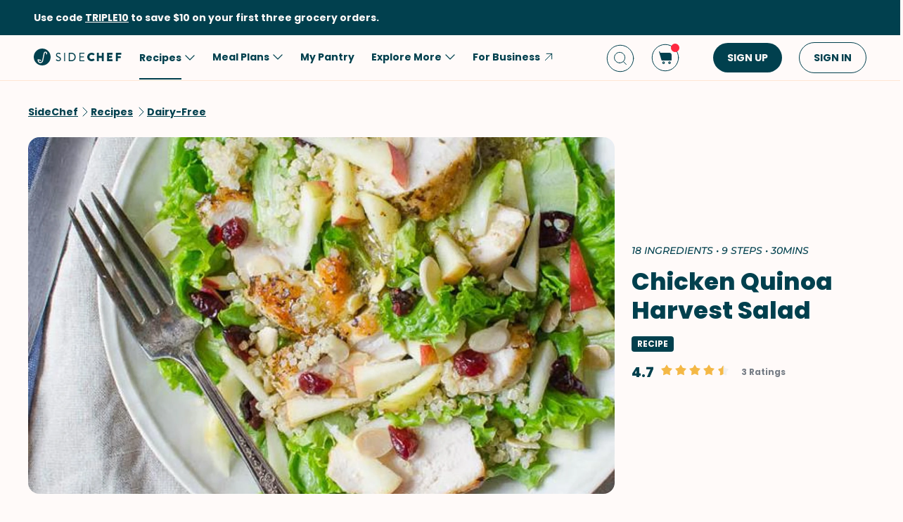

--- FILE ---
content_type: text/html; charset=utf-8
request_url: https://www.sidechef.com/recipes/5206/chicken_quinoa_harvest_salad/
body_size: 78659
content:
<!DOCTYPE html><html class="sc" lang="en-us"><head>
  <link rel="preload" href="https://www.sidechef.com/static/css/fonts/Poppins-Regular-latin.9212f6f9860f.woff" as="font" type="font/woff" crossorigin="anonymous">
  <link rel="preload" href="https://www.sidechef.com/static/css/fonts/Poppins-Light-latin.8d91ec1ca2d8.woff2" as="font" type="font/woff2" crossorigin="anonymous">
  <link rel="preload" href="https://www.sidechef.com/static/css/fonts/Poppins-Bold-latin.25b0e113ca7c.woff2" as="font" type="font/woff2" crossorigin="anonymous">
  <link rel="preload" href="https://www.sidechef.com/static/css/fonts/Poppins-ExtraBold-latin.af4d371a1027.woff2" as="font" type="font/woff2" crossorigin="anonymous">
  <link rel="preload" href="https://www.sidechef.com/static/css/fonts/Montserrat-SemiBoldItalic.d41c0a341637.ttf" as="font" type="font/ttf" crossorigin="anonymous">
  <link rel="preload" href="https://www.sidechef.com/static/css/fonts/Montserrat-MediumItalic.2e7c02a0a4a5.ttf" as="font" type="font/ttf" crossorigin="anonymous">
  <script src="https://www.sidechef.com/static/js/jquery.min.c9f5aeeca3ad.js"></script>
  <meta charSet="utf-8"/><meta name="viewport" content="width=device-width, initial-scale=1"/><title>Chicken Quinoa Harvest Salad Recipe | SideChef</title><meta property="og:title" content="Chicken Quinoa Harvest Salad Recipe | SideChef"/><meta property="og:description" content="This recipe takes the flavors of autumn (apples and cranberries) and blends them with protein-packed quinoa, pan-sauteed herbed chicken breasts, fresh greens and a tangy tarragon dressing."/><meta property="og:type" content="article"/><meta property="og:image" content="https://www.sidechef.com/recipe/88e66ad2-c081-4395-9ba7-fdcd1efe37f1.jpg?d=1200x560"/><meta property="og:url" content="https://www.sidechef.com/recipes/5206/chicken_quinoa_harvest_salad/"/><meta property="og:site_name" content="SideChef"/><meta name="twitter:title" content="Chicken Quinoa Harvest Salad Recipe | SideChef"/><meta name="twitter:description" content="This recipe takes the flavors of autumn (apples and cranberries) and blends them with protein-packed quinoa, pan-sauteed herbed chicken breasts, fresh greens and a tangy tarragon dressing."/><meta name="twitter:image" content="https://www.sidechef.com/recipe/88e66ad2-c081-4395-9ba7-fdcd1efe37f1.jpg?d=1200x560"/><meta name="twitter:card" content="summary_large_image"/><meta name="twitter:url" content="https://www.sidechef.com/recipes/5206/chicken_quinoa_harvest_salad/"/><meta name="twitter:site" content="@sidechefapp"/><meta name="twitter:creator" content="@sidechefapp"/><meta name="format-detection" content="telephone=no"/><meta property="title" content="Chicken Quinoa Harvest Salad"/><meta name="title" content="Chicken Quinoa Harvest Salad"/><meta property="description" content="This recipe takes the flavors of autumn (apples and cranberries) and blends them with protein-packed quinoa, pan-sauteed herbed chicken breasts, fresh greens and a tangy tarragon dressing."/><meta name="description" content="This recipe takes the flavors of autumn (apples and cranberries) and blends them with protein-packed quinoa, pan-sauteed herbed chicken breasts, fresh greens and a tangy tarragon dressing."/><meta name="keywords" content="Low-Fat,Peanut-Free,Fish-Free,Main Dish,Dairy-Free,Oven,Stove,Grain-Free,Weeknight Dinners,High Fiber,Protein Packed,Intermediate,Low Salt,Egg-Free,Soy-Free,Tomato-Free,Gluten-Free,Lunch,Chicken,Healthy,Shellfish-Free,Dinner,Quick &amp; Easy,Salad,Summer,Poultry"/><meta name="robots" content="index,follow"/><link rel="canonical" href="https://www.sidechef.com/recipes/5206/chicken_quinoa_harvest_salad/"/><script type="application/ld+json">{"@context":"https://schema.org/","@type":"Recipe","name":"Chicken Quinoa Harvest Salad","image":"https://www.sidechef.com/recipe/88e66ad2-c081-4395-9ba7-fdcd1efe37f1.jpg","author":{"@type":"Person","name":"Garlic & Zest"},"datePublished":"2024-02-10T14:56:35.000Z","description":"This recipe takes the flavors of autumn (apples and cranberries) and blends them with protein-packed quinoa, pan-sauteed herbed chicken breasts, fresh greens and a tangy tarragon dressing.","aggregateRating":{"@type":"AggregateRating","ratingValue":4.7,"bestRating":"5","worstRating":"0","ratingCount":3},"totalTime":"PT1800.0S","recipeYield":2,"recipeCuisine":[],"recipeCategory":["Low-Fat","Peanut-Free","Fish-Free","Main Dish","Dairy-Free","Oven","Stove","Grain-Free","Weeknight Dinners","High Fiber","Protein Packed","Intermediate","Low Salt","Egg-Free","Soy-Free","Tomato-Free","Gluten-Free","Healthy","Shellfish-Free","Quick & Easy","Salad","Summer"],"recipeIngredient":["1  Chicken Breast","1/4 teaspoon Kosher Salt","1/4 teaspoon Ground Black Pepper","2 teaspoon Olive Oil","1 1/4 teaspoon Dried Tarragon","4 cup Lettuce","1 cup Quinoa","1/4 cup Toasted Sliced Almonds","1/4 cup Dried Cranberries","1  Apple","2 clove Garlic","1 tablespoon Whole Grain Dijon Mustard","1 teaspoon Dijon Mustard","1/4 cup Champagne Vinegar","2 tablespoon Chardonnay","1 teaspoon Honey","1/2 teaspoon Kosher Salt","1/4 teaspoon Ground Black Pepper"],"ingredients":["1  Chicken Breast","1/4 teaspoon Kosher Salt","1/4 teaspoon Ground Black Pepper","2 teaspoon Olive Oil","1 1/4 teaspoon Dried Tarragon","4 cup Lettuce","1 cup Quinoa","1/4 cup Toasted Sliced Almonds","1/4 cup Dried Cranberries","1  Apple","2 clove Garlic","1 tablespoon Whole Grain Dijon Mustard","1 teaspoon Dijon Mustard","1/4 cup Champagne Vinegar","2 tablespoon Chardonnay","1 teaspoon Honey","1/2 teaspoon Kosher Salt","1/4 teaspoon Ground Black Pepper"],"keywords":"Low-Fat,Peanut-Free,Fish-Free,Main Dish,Dairy-Free,Oven,Stove,Grain-Free,Weeknight Dinners,High Fiber,Protein Packed,Intermediate,Low Salt,Egg-Free,Soy-Free,Tomato-Free,Gluten-Free,Lunch,Chicken,Healthy,Shellfish-Free,Dinner,Quick & Easy,Salad,Summer,Poultry","nutrition":{"@type":"NutritionInformation","proteinContent":"17.1 g","calories":"322 calories","sodiumContent":"609.1 mg","cholesterolContent":"20.8 mg","fatContent":"9.0 g","carbohydrateContent":"43.3 g","fiberContent":"6.1 g","sugarContent":"9.8 g","saturatedFatContent":"0.6 g","transFatContent":"0.0 g","unsaturatedFatContent":"4.1 g"},"recipeInstructions":[{"@type":"HowToStep","text":"Preheat the oven to 400 degrees F (200 degrees C)."},{"@type":"HowToStep","text":"Sprinkle the large Chicken Breast (1) on both sides with Kosher Salt (1/4 tsp), Ground Black Pepper (1/4 tsp), and Dried Tarragon (1/4 tsp)."},{"@type":"HowToStep","text":"Heat Olive Oil (2 tsp) in a small ovenproof skillet over medium high heat. When pan is very hot, add the chicken and sear for 1-2 minutes on each side, until it starts to brown."},{"@type":"HowToStep","text":"Transfer the pan to the hot oven and cook for an additional 10 minutes or until chicken is cooked through. Remove the chicken from the oven and let it rest on a cutting board."},{"@type":"HowToStep","text":"Mix Garlic (2 cloves), Whole Grain Dijon Mustard (1 Tbsp), Dijon Mustard (1 tsp), Champagne Vinegar (1/4 cup), Chardonnay (2 Tbsp), Honey (1 tsp), Dried Tarragon (1 tsp) Kosher Salt (1/2 tsp), and Ground Black Pepper (1/4 tsp)."},{"@type":"HowToStep","text":"Whisk to combine in small bowl. Set aside."},{"@type":"HowToStep","text":"For the salad, combine torn Lettuce (4 cups), Quinoa (1 cup), and Apple (1) in a large bowl. Slice the chicken crosswise and rest it on top of the salad."},{"@type":"HowToStep","text":"Sprinkle Dried Cranberries (1/4 cup), and Toasted Sliced Almonds (1/4 cup). Drizzle about 4 to 5 tablespoons of dressing over the salad."},{"@type":"HowToStep","text":"Serve and enjoy!"}]}</script><link rel="preload" as="image" imageSrcSet="https://www.sidechef.com/recipe/88e66ad2-c081-4395-9ba7-fdcd1efe37f1.jpg?d=328x190 320w, https://www.sidechef.com/recipe/88e66ad2-c081-4395-9ba7-fdcd1efe37f1.jpg?d=375x375 375w, https://www.sidechef.com/recipe/88e66ad2-c081-4395-9ba7-fdcd1efe37f1.jpg?d=704x560 750w, https://www.sidechef.com/recipe/88e66ad2-c081-4395-9ba7-fdcd1efe37f1.jpg?d=1200x560 1200w, https://www.sidechef.com/recipe/88e66ad2-c081-4395-9ba7-fdcd1efe37f1.jpg?d=1408x1120 1440w, https://www.sidechef.com/recipe/88e66ad2-c081-4395-9ba7-fdcd1efe37f1.jpg?d=1408x1120 2400w" imageSizes="100vw" fetchpriority="high"/><meta name="next-head-count" content="26"/><link rel="preload" href="https://www.sidechef.com/next-assets/_next/static/css/c5ff8ac07190a27d.css" as="style"/><link rel="stylesheet" href="https://www.sidechef.com/next-assets/_next/static/css/c5ff8ac07190a27d.css" data-n-g=""/><link rel="preload" href="https://www.sidechef.com/next-assets/_next/static/css/71da9e24beb389a8.css" as="style"/><link rel="stylesheet" href="https://www.sidechef.com/next-assets/_next/static/css/71da9e24beb389a8.css" data-n-p=""/><noscript data-n-css=""></noscript><script defer="" nomodule="" src="https://www.sidechef.com/next-assets/_next/static/chunks/polyfills-42372ed130431b0a.js"></script><script src="https://www.sidechef.com/next-assets/_next/static/chunks/webpack-854a9dc36f8c0539.js" defer=""></script><script src="https://www.sidechef.com/next-assets/_next/static/chunks/framework-856dbb57b8d88637.js" defer=""></script><script src="https://www.sidechef.com/next-assets/_next/static/chunks/main-170b8c983fdcf34d.js" defer=""></script><script src="https://www.sidechef.com/next-assets/_next/static/chunks/pages/_app-e8862a69c2308887.js" defer=""></script><script src="https://www.sidechef.com/next-assets/_next/static/chunks/997-6c2c0ea2872c537f.js" defer=""></script><script src="https://www.sidechef.com/next-assets/_next/static/chunks/724-3b1785d2ba884d5f.js" defer=""></script><script src="https://www.sidechef.com/next-assets/_next/static/chunks/44-7b5a1c7e6254f159.js" defer=""></script><script src="https://www.sidechef.com/next-assets/_next/static/chunks/377-a5c30234dc0c974c.js" defer=""></script><script src="https://www.sidechef.com/next-assets/_next/static/chunks/737-503658609d9649c8.js" defer=""></script><script src="https://www.sidechef.com/next-assets/_next/static/chunks/593-118d6c7e1f41408a.js" defer=""></script><script src="https://www.sidechef.com/next-assets/_next/static/chunks/pages/recipes/%5Bid%5D-a61360b6e27caf07.js" defer=""></script><script src="https://www.sidechef.com/next-assets/_next/static/kQ22_snCwb4p_Qrt7cfMC/_buildManifest.js" defer=""></script><script src="https://www.sidechef.com/next-assets/_next/static/kQ22_snCwb4p_Qrt7cfMC/_ssgManifest.js" defer=""></script><style>.data-ant-cssinjs-cache-path{content:"";}</style>
  
<style amp-custom>
  
    



/* The following p_include "styles/theme/theme.css" will override these css var in some partner theme. */
:root {
    --error-color: #FF283F;
    --accent-color: #F4B846;
    --accent-hover-color: #F4B846D6;
    --accent-pressed-color: #F4B846A3;
    --premium-color: #007070;
    --premium-hover-color: #007070D6;
    --premium-pressed-color: #007070A3;

    --walmart-color: #3372C7;
    --walmart-hover-color: #437DCB;
    --walmart-pressed-color: #749FD9;
    --amazon-color: #7BAA40;
    --instacart-color: #43B02A;
    --amazon-marketplace-color: #ff9900;
    --kroger-color: #4471B7;
    --target-color: #CC0000;
    --rewe-color: #D11720;
    --whole-foods-color: #006F46;

    --ai-bg-color: #EBF0FD;
    --ai-color: #6841EA;

    --border: 1px solid var(--secondary-bg-color);
    --border-active: 1px solid var(--primary-text-color);
    --card-border: 1px solid var(--primary-text-color);

    --pill-bg-color: var(--primary-btn-color);

    --tip-radius: 8px;
    --label-radius: 4px;
    --button-radius: 32px;
    --grocery-card-radius: 8px 8px 16px 16px;
    --input-container-radius: 32px;

    --card-radius: 16px;
    --card-shadow: 0px 2px 16px rgba(0, 0, 0, 0.12);
    --card-shadow-hover: 0px 2px 16px rgba(0, 0, 0, 0.24);

    --grocery-swap-color: var(--walmart-color);
}

:root {
    --primary-btn-color: #01404E;
    --primary-btn-hover-color: #1F5763;
    --primary-btn-pressed-color: #3E6E78;

    --primary-bg-color: #FFFAF9;
    --primary-bg-hover-color: #F5F0EF;
    --primary-bg-pressed-color: #EBE6E5;

    --primary-text-color: #01404E;
    --primary-text-hover-color: #1F5763;
    --primary-text-pressed-color: #3E6E78;

    --primary-icon-color: #01404E;
    --primary-icon-hover-color: #1F5763;
    --primary-icon-pressed-color: #3E6E78;

    --primary-attach-text-color: #FFFAF9;
    --primary-attach-text-hover-color: #F5F0EF;
    --primary-attach-text-pressed-color: #EBE6E5;

    --primary-attach-icon-color: #FFFAF9;
    --primary-attach-icon-hover-color: #F5F0EF;
    --primary-attach-icon-pressed-color: #EBE6E5;

    --primary-shadow-color: #00000099;

    --primary-label-color: #FFFAF9;
    --primary-label-hover-color: #F5F0EF;
    --primary-label-pressed-color: #EBE6E5;

    --secondary-header-color: #777D86;
    --secondary-header-hover-color: #878D95;
    --secondary-header-pressed-color: #989CA3;

    --secondary-inactive-color: #E8E8E8;
    --secondary-inactive-hover-color: #DFDFDF;
    --secondary-inactive-pressed-color: #D5D5D5;

    --secondary-placeholder-color: #D6D6D6;
    --secondary-placeholder-hover-color: #CDCDCD;
    --secondary-placeholder-pressed-color: #C5C5C5;

    --secondary-bg-color: #FFE6D4;
    --secondary-bg-hover-color: #F5DDCC;
    --secondary-bg-pressed-color: #EBD4C3;

    --tertiary-input-color: #F0F0F0;
    --tertiary-input-hover-color: #E6E6E6;
    --tertiary-input-pressed-color: #DDDDDD;

    --tertiary-bg-color: #FFFFFF;
    --tertiary-bg-hover-color: #F0F0F0;
    --tertiary-bg-pressed-color: #E0E0E0;

    --tertiary-black-overlay: rgba(0, 0, 0, 0.6);
    --tertiary-white-overlay: rgba(255, 255, 255, 0.6);

    --gradient-start-color: rgba(255, 255, 255, 0);

    --error-color: #FF283F;
    --error-hover-color: #FF4A5E;
    --error-pressed-color: #FF5C6D;

    --highlight-color: #000000;
    --highlight-hover-color: #292929;
    --highlight-pressed-color: #3D3D3D;

    --premium-color: #007070;
    --premium-hover-color: #298787;
    --premium-pressed-color: #3D9292;

    --accent-color: #F4B846;
    --accent-hover-color: #F6C364;
    --accent-pressed-color: #F7C972;

    --walmart-color: #0071DC;
    --walmart-hover-color: #2988E2;
    --walmart-pressed-color: #3D93E4;

    --primary-font-family: "Poppins", "Poppins SC", sans-serif;
    --secondary-font-family: "Montserrat", monospace, sans-serif;

    --banner-font-size: 32px;
    --banner-line-height: 38px;
    --banner-font-weight: 800;

    --h1-font-size: 26px;
    --h1-line-height: 31px;
    --h1-font-weight: 800;

    --h2-font-size: 22px;
    --h2-line-height: 26.4px;
    --h2-font-weight: 800;

    --h3-font-size: 18px;
    --h3-line-height: 22px;
    --h3-font-weight: 800;

    --b1-font-size: 16px;
    --b1-line-height: 26px;
    --b1-font-weight: 700;

    --b2-font-size: 16px;
    --b2-line-height: 26px;
    --b2-font-weight: 300;

    --b3-font-size: 14px;
    --b3-line-height: 20px;
    --b3-font-weight: 700;

    --b4-font-size: 12px;
    --b4-line-height: 14px;
    --b4-font-weight: 700;

    --b5-font-size: 12px;
    --b5-line-height: 14px;
    --b5-font-weight: 300;

    --caption-font-size: 12px;
    --caption-line-height: 14px;
    --caption-font-weight: 500;

    --caption-content-font-size: 12px;
    --caption-content-line-height: 16px;
    --caption-content-font-weight: 500;

    --caption-button-font-size: 12px;
    --caption-button-line-height: 14px;
    --caption-button-font-weight: 600;

    --button-title-font-size: 14px;
    --button-title-line-height: 20px;
    --button-title-font-weight: 700;

    --submit-button-width: calc(100vw - 32px);

    --progress-bar-bg: var(--primary-btn-color);
}

@media (min-width: 1220px) {
    :root {
        --banner-font-size: 46px;
        --banner-line-height: 55px;

        --h1-font-size: 34px;
        --h1-line-height: 41px;

        --h2-font-size: 24px;
        --h2-line-height: 29px;

        --h3-font-size: 20px;
        --h3-line-height: 24px;

        --b1-font-size: 16px;
        --b1-line-height: 26px;

        --b2-font-size: 16px;
        --b2-line-height: 25.6px;

        --caption-font-size: 14px;
        --caption-line-height: 20px;

        --caption-content-font-size: 14px;
        --caption-content-line-height: 20px;
        --caption-content-font-weight: 500;

        --submit-button-width: 390px;
    }
}
/* This is empty to allow override when using p_include template tag. */

html {
    scroll-behavior: smooth;
}

a {
    text-decoration: none;
    -webkit-tap-highlight-color: transparent;
}

h1, h2, h3, h4, h5 {
    margin: 0;
}

.noscroll {
    overflow: hidden;
}

amp-img.cover-img img {
    -o-object-fit: cover;
    object-fit: cover;
}

amp-img.fill-img img {
    -o-object-fit: contain;
    object-fit: contain;
}

.tap-transparent {
    -webkit-tap-highlight-color: transparent;
}

.underline {
    text-decoration: underline;
    text-decoration-color: var(--primary-text-color);
}

.nowrap {
    white-space: nowrap;
}

.width-100 {
    width: 100%;
}

.height-100 {
    height: 100%;
}

.margin-top-24 {
    margin-top: 24px
}

amp-img {
    -webkit-user-select: none;
    -moz-user-select: none;
    -ms-user-select: none;
    user-select: none;
}

.not-select {
    -webkit-user-select: none;
    -moz-user-select: none;
    -ms-user-select: none;
    user-select: none;
}

.flex {
    display: flex;
}

.inline-block {
    display: inline-block;
}

.fill {
    position: absolute;
    top: 0;
    left: 0;
    bottom: 0;
    right: 0;
}

.raw-fill-img {
    display: block;
    width: 0;
    height: 0;
    margin: auto;
    border: none;
    padding: 0;
    max-height: 100%;
    max-width: 100%;
    min-height: 100%;
    min-width: 100%;
    object-fit: cover;
}

.text-center {
    text-align: center;
}

.border-box {
    box-sizing: border-box;
}

.flex-column {
    flex-direction: column;
}

.flex-wrap {
    flex-wrap: wrap;
}

.flex-1 {
    flex: 1;
}

.pointer {
    cursor: pointer;
}

.justify-center {
    justify-content: center;
}

.justify-between {
    justify-content: space-between;
}

.justify-start {
    justify-content: flex-start;
}

.justify-end {
    justify-content: flex-end;
}

.align-center {
    align-items: center;
}

.align-start {
    align-items: flex-start;
}

.align-end {
    align-items: flex-end;
}

.flex-center {
    justify-content: center;
    align-items: center;
}

.hide {
    display: none;
}

.no-outline {
    outline: none;
}

.no-border {
    border: none;
}

.rel {
    position: relative;
}
.abs {
    position: absolute;
}
.sticky {
    position: sticky;
}
.abs-full {
    top: 0;
    bottom: 0;
    left: 0;
    right: 0;
}

input[type="text"] {
    -webkit-appearance: none;
}

input {
    overflow: visible;
}

amp-social-share {
    outline: none;
}

.amp-carousel-button {
    cursor: pointer;
}

.invisible {
    opacity: 0;
}

.hide-scroll-bar ::-webkit-scrollbar{
    display: none;
    -webkit-appearance: none;
    width: none;
    height: none;
}

.amp-img-container {
    position: relative;
    overflow: hidden;
}



/* vietnamese */
@font-face {
    font-family: 'Nunito Sans';
    font-style: normal;
    font-weight: 300;
    font-display: swap;
    src: url(https://www.sidechef.com/static/css/fonts/nunito_sans_light_vietnamese.e7f30f10f03b.woff2) format('woff2');
    unicode-range: U+0102-0103, U+0110-0111, U+0128-0129, U+0168-0169, U+01A0-01A1, U+01AF-01B0, U+1EA0-1EF9, U+20AB;
}
/* latin-ext */
@font-face {
    font-family: 'Nunito Sans';
    font-style: normal;
    font-weight: 300;
    font-display: swap;
    src: url(https://www.sidechef.com/static/css/fonts/nunito_sans_light_latin_ext.13677839a42d.woff2) format('woff2');
    unicode-range: U+0100-024F, U+0259, U+1E00-1EFF, U+2020, U+20A0-20AB, U+20AD-20CF, U+2113, U+2C60-2C7F, U+A720-A7FF;
}
/* latin */
@font-face {
    font-family: 'Nunito Sans';
    font-style: normal;
    font-weight: 300;
    font-display: swap;
    src: url(https://www.sidechef.com/static/css/fonts/nunito_sans_light_latin.4235b0eaecb9.woff2) format('woff2');
    unicode-range: U+0000-00FF, U+0131, U+0152-0153, U+02BB-02BC, U+02C6, U+02DA, U+02DC, U+2000-206F, U+2074, U+20AC, U+2122, U+2191, U+2193, U+2212, U+2215, U+FEFF, U+FFFD;
}
/* vietnamese */
@font-face {
    font-family: 'Nunito Sans';
    font-style: normal;
    font-weight: 600;
    font-display: swap;
    src: url(https://www.sidechef.com/static/css/fonts/nunito_sans_semi_bold_vietnamese.fa2f9c4483b1.woff2) format('woff2');
    unicode-range: U+0102-0103, U+0110-0111, U+0128-0129, U+0168-0169, U+01A0-01A1, U+01AF-01B0, U+1EA0-1EF9, U+20AB;
}
/* latin-ext */
@font-face {
    font-family: 'Nunito Sans';
    font-style: normal;
    font-weight: 600;
    font-display: swap;
    src: url(https://www.sidechef.com/static/css/fonts/nunito_sans_semi_bold_latin_ext.89c48ec4cc0a.woff2) format('woff2');
    unicode-range: U+0100-024F, U+0259, U+1E00-1EFF, U+2020, U+20A0-20AB, U+20AD-20CF, U+2113, U+2C60-2C7F, U+A720-A7FF;
}
/* latin */
@font-face {
    font-family: 'Nunito Sans';
    font-style: normal;
    font-weight: 600;
    font-display: swap;
    src: url(https://www.sidechef.com/static/css/fonts/nunito_sans_semi_bold_latin.a980b413b705.woff2) format('woff2');
    unicode-range: U+0000-00FF, U+0131, U+0152-0153, U+02BB-02BC, U+02C6, U+02DA, U+02DC, U+2000-206F, U+2074, U+20AC, U+2122, U+2191, U+2193, U+2212, U+2215, U+FEFF, U+FFFD;
}
/* vietnamese */
@font-face {
    font-family: 'Nunito Sans';
    font-style: normal;
    font-weight: 800;
    font-display: swap;
    src: url(https://www.sidechef.com/static/css/fonts/nunito_sans_extra_bold_vietnamese.70e1fd8d509e.woff2) format('woff2');
    unicode-range: U+0102-0103, U+0110-0111, U+0128-0129, U+0168-0169, U+01A0-01A1, U+01AF-01B0, U+1EA0-1EF9, U+20AB;
}
/* latin-ext */
@font-face {
    font-family: 'Nunito Sans';
    font-style: normal;
    font-weight: 800;
    font-display: swap;
    src: url(https://www.sidechef.com/static/css/fonts/nunito_sans_extra_bold_latin_ext.2cc07e7a5e5c.woff2) format('woff2');
    unicode-range: U+0100-024F, U+0259, U+1E00-1EFF, U+2020, U+20A0-20AB, U+20AD-20CF, U+2113, U+2C60-2C7F, U+A720-A7FF;
}
/* latin */
@font-face {
    font-family: 'Nunito Sans';
    font-style: normal;
    font-weight: 800;
    font-display: swap;
    src: url(https://www.sidechef.com/static/css/fonts/nunito_sans_extra_bold_latin.88de206fe541.woff2) format('woff2');
    unicode-range: U+0000-00FF, U+0131, U+0152-0153, U+02BB-02BC, U+02C6, U+02DA, U+02DC, U+2000-206F, U+2074, U+20AC, U+2122, U+2191, U+2193, U+2212, U+2215, U+FEFF, U+FFFD;
}


/* cyrillic-ext */
@font-face {
    font-family: 'Roboto Mono';
    font-style: normal;
    font-weight: 400;
    font-display: swap;
    src: url(https://www.sidechef.com/static/css/fonts/roboto_mono_normal_cyrillic_ext.02e36a8f9fbe.woff) format('woff');
    unicode-range: U+0460-052F, U+1C80-1C88, U+20B4, U+2DE0-2DFF, U+A640-A69F, U+FE2E-FE2F;
}
/* cyrillic */
@font-face {
    font-family: 'Roboto Mono';
    font-style: normal;
    font-weight: 400;
    font-display: swap;
    src: url(https://www.sidechef.com/static/css/fonts/roboto_mono_normal_cyrillic.eba280659604.woff) format('woff');
    unicode-range: U+0400-045F, U+0490-0491, U+04B0-04B1, U+2116;
}
/* greek */
@font-face {
    font-family: 'Roboto Mono';
    font-style: normal;
    font-weight: 400;
    font-display: swap;
    src: url(https://www.sidechef.com/static/css/fonts/roboto_mono_normal_greek.54fcc7cde946.woff) format('woff');
    unicode-range: U+0370-03FF;
}
/* vietnamese */
@font-face {
    font-family: 'Roboto Mono';
    font-style: normal;
    font-weight: 400;
    font-display: swap;
    src: url(https://www.sidechef.com/static/css/fonts/roboto_mono_normal_vietnamese.29c6c45537f0.woff) format('woff');
    unicode-range: U+0102-0103, U+0110-0111, U+0128-0129, U+0168-0169, U+01A0-01A1, U+01AF-01B0, U+1EA0-1EF9, U+20AB;
}
/* latin-ext */
@font-face {
font-family: 'Roboto Mono';
    font-style: normal;
    font-weight: 400;
    font-display: swap;
    src: url(https://www.sidechef.com/static/css/fonts/roboto_mono_normal_latin_ext.aa173b111482.woff) format('woff');
    unicode-range: U+0100-024F, U+0259, U+1E00-1EFF, U+2020, U+20A0-20AB, U+20AD-20CF, U+2113, U+2C60-2C7F, U+A720-A7FF;
}
/* latin */
@font-face {
    font-family: 'Roboto Mono';
    font-style: normal;
    font-weight: 400;
    font-display: swap;
    src: url(https://www.sidechef.com/static/css/fonts/roboto_mono_normal_latin.8b8dca3bdd1e.woff) format('woff');
    unicode-range: U+0000-00FF, U+0131, U+0152-0153, U+02BB-02BC, U+02C6, U+02DA, U+02DC, U+2000-206F, U+2074, U+20AC, U+2122, U+2191, U+2193, U+2212, U+2215, U+FEFF, U+FFFD;
}
/* devanagari */
@font-face {
  font-family: 'Poppins';
  font-style: normal;
  font-weight: 300;
  font-display: swap;
  src: url(https://www.sidechef.com/static/css/fonts/Poppins-Light-devanagari.dc820d9f0f62.woff2) format('woff2');
  unicode-range: U+0900-097F, U+1CD0-1CF9, U+200C-200D, U+20A8, U+20B9, U+25CC, U+A830-A839, U+A8E0-A8FF;
}
/* latin-ext */
@font-face {
  font-family: 'Poppins';
  font-style: normal;
  font-weight: 300;
  font-display: swap;
  src: url(https://www.sidechef.com/static/css/fonts/Poppins-Light-latin-ext.6731e1ba3788.woff2) format('woff2');
  unicode-range: U+0100-02AF, U+0304, U+0308, U+0329, U+1E00-1E9F, U+1EF2-1EFF, U+2020, U+20A0-20AB, U+20AD-20CF, U+2113, U+2C60-2C7F, U+A720-A7FF;
}
/* latin */
@font-face {
  font-family: 'Poppins';
  font-style: normal;
  font-weight: 300;
  font-display: swap;
  src: url(https://www.sidechef.com/static/css/fonts/Poppins-Light-latin.8d91ec1ca2d8.woff2) format('woff2');
  unicode-range: U+0000-00FF, U+0131, U+0152-0153, U+02BB-02BC, U+02C6, U+02DA, U+02DC, U+0304, U+0308, U+0329, U+2000-206F, U+2074, U+20AC, U+2122, U+2191, U+2193, U+2212, U+2215, U+FEFF, U+FFFD;
}
/* devanagari */
@font-face {
  font-family: 'Poppins';
  font-style: normal;
  font-weight: 400;
  font-display: swap;
  src: url(https://www.sidechef.com/static/css/fonts/Poppins-Regular-devanagari.790d0c8dbcd4.woff) format('woff2');
  unicode-range: U+0900-097F, U+1CD0-1CF9, U+200C-200D, U+20A8, U+20B9, U+25CC, U+A830-A839, U+A8E0-A8FF;
}
/* latin-ext */
@font-face {
  font-family: 'Poppins';
  font-style: normal;
  font-weight: 400;
  font-display: swap;
  src: url(https://www.sidechef.com/static/css/fonts/Poppins-Regular-latin-ext.0ed299a4bb52.woff) format('woff2');
  unicode-range: U+0100-02AF, U+0304, U+0308, U+0329, U+1E00-1E9F, U+1EF2-1EFF, U+2020, U+20A0-20AB, U+20AD-20CF, U+2113, U+2C60-2C7F, U+A720-A7FF;
}
/* latin */
@font-face {
  font-family: 'Poppins';
  font-style: normal;
  font-weight: 400;
  font-display: swap;
  src: url(https://www.sidechef.com/static/css/fonts/Poppins-Regular-latin.9212f6f9860f.woff) format('woff2');
  unicode-range: U+0000-00FF, U+0131, U+0152-0153, U+02BB-02BC, U+02C6, U+02DA, U+02DC, U+0304, U+0308, U+0329, U+2000-206F, U+2074, U+20AC, U+2122, U+2191, U+2193, U+2212, U+2215, U+FEFF, U+FFFD;
}
/* devanagari */
@font-face {
  font-family: 'Poppins';
  font-style: normal;
  font-weight: 600;
  font-display: swap;
  src: url(https://www.sidechef.com/static/css/fonts/Poppins-SemiBold-devanagari.e9fd398a43c9.woff2) format('woff2');
  unicode-range: U+0900-097F, U+1CD0-1CF9, U+200C-200D, U+20A8, U+20B9, U+25CC, U+A830-A839, U+A8E0-A8FF;
}
/* latin-ext */
@font-face {
  font-family: 'Poppins';
  font-style: normal;
  font-weight: 600;
  font-display: swap;
  src: url(https://www.sidechef.com/static/css/fonts/Poppins-SemiBold-latin-ext.72b3ae37567e.woff2) format('woff2');
  unicode-range: U+0100-02AF, U+0304, U+0308, U+0329, U+1E00-1E9F, U+1EF2-1EFF, U+2020, U+20A0-20AB, U+20AD-20CF, U+2113, U+2C60-2C7F, U+A720-A7FF;
}
/* latin */
@font-face {
  font-family: 'Poppins';
  font-style: normal;
  font-weight: 600;
  font-display: swap;
  src: url(https://www.sidechef.com/static/css/fonts/Poppins-SemiBold-latin.72993dddf88a.woff2) format('woff2');
  unicode-range: U+0000-00FF, U+0131, U+0152-0153, U+02BB-02BC, U+02C6, U+02DA, U+02DC, U+0304, U+0308, U+0329, U+2000-206F, U+2074, U+20AC, U+2122, U+2191, U+2193, U+2212, U+2215, U+FEFF, U+FFFD;
}
/* devanagari */
@font-face {
  font-family: 'Poppins';
  font-style: normal;
  font-weight: 700;
  font-display: swap;
  src: url(https://www.sidechef.com/static/css/fonts/Poppins-Bold-devanagari.7def222d1a45.woff2) format('woff2');
  unicode-range: U+0900-097F, U+1CD0-1CF9, U+200C-200D, U+20A8, U+20B9, U+25CC, U+A830-A839, U+A8E0-A8FF;
}
/* latin-ext */
@font-face {
  font-family: 'Poppins';
  font-style: normal;
  font-weight: 700;
  font-display: swap;
  src: url(https://www.sidechef.com/static/css/fonts/Poppins-Bold-latin-ext.96b6d54684da.woff2) format('woff2');
  unicode-range: U+0100-02AF, U+0304, U+0308, U+0329, U+1E00-1E9F, U+1EF2-1EFF, U+2020, U+20A0-20AB, U+20AD-20CF, U+2113, U+2C60-2C7F, U+A720-A7FF;
}
/* latin */
@font-face {
  font-family: 'Poppins';
  font-style: normal;
  font-weight: 700;
  font-display: swap;
  src: url(https://www.sidechef.com/static/css/fonts/Poppins-Bold-latin.25b0e113ca7c.woff2) format('woff2');
  unicode-range: U+0000-00FF, U+0131, U+0152-0153, U+02BB-02BC, U+02C6, U+02DA, U+02DC, U+0304, U+0308, U+0329, U+2000-206F, U+2074, U+20AC, U+2122, U+2191, U+2193, U+2212, U+2215, U+FEFF, U+FFFD;
}
/* devanagari */
@font-face {
  font-family: 'Poppins';
  font-style: normal;
  font-weight: 800;
  font-display: swap;
  src: url(https://www.sidechef.com/static/css/fonts/Poppins-ExtraBold-devanagari.185244e129c7.woff2) format('woff2');
  unicode-range: U+0900-097F, U+1CD0-1CF9, U+200C-200D, U+20A8, U+20B9, U+25CC, U+A830-A839, U+A8E0-A8FF;
}
/* latin-ext */
@font-face {
  font-family: 'Poppins';
  font-style: normal;
  font-weight: 800;
  font-display: swap;
  src: url(https://www.sidechef.com/static/css/fonts/Poppins-ExtraBold-latin-ext.ba40202b1c1d.woff2) format('woff2');
  unicode-range: U+0100-02AF, U+0304, U+0308, U+0329, U+1E00-1E9F, U+1EF2-1EFF, U+2020, U+20A0-20AB, U+20AD-20CF, U+2113, U+2C60-2C7F, U+A720-A7FF;
}
/* latin */
@font-face {
  font-family: 'Poppins';
  font-style: normal;
  font-weight: 800;
  font-display: swap;
  src: url(https://www.sidechef.com/static/css/fonts/Poppins-ExtraBold-latin.af4d371a1027.woff2) format('woff2');
  unicode-range: U+0000-00FF, U+0131, U+0152-0153, U+02BB-02BC, U+02C6, U+02DA, U+02DC, U+0304, U+0308, U+0329, U+2000-206F, U+2074, U+20AC, U+2122, U+2191, U+2193, U+2212, U+2215, U+FEFF, U+FFFD;
}
/* devanagari */
@font-face {
  font-family: 'Poppins SC';
  font-style: normal;
  font-weight: 300;
  font-display: swap;
  src: url(https://fonts.gstatic.com/s/poppins/v20/pxiByp8kv8JHgFVrLDz8Z11lFd2JQEl8qw.woff2) format('woff2');
  unicode-range: U+0900-097F, U+1CD0-1CF9, U+200C-200D, U+20A8, U+20B9, U+25CC, U+A830-A839, U+A8E0-A8FF;
}
/* latin-ext */
@font-face {
  font-family: 'Poppins SC';
  font-style: normal;
  font-weight: 300;
  font-display: swap;
  src: url(https://fonts.gstatic.com/s/poppins/v20/pxiByp8kv8JHgFVrLDz8Z1JlFd2JQEl8qw.woff2) format('woff2');
  unicode-range: U+0100-02AF, U+0304, U+0308, U+0329, U+1E00-1E9F, U+1EF2-1EFF, U+2020, U+20A0-20AB, U+20AD-20CF, U+2113, U+2C60-2C7F, U+A720-A7FF;
}
/* latin */
@font-face {
  font-family: 'Poppins SC';
  font-style: normal;
  font-weight: 300;
  font-display: swap;
  src: url(https://fonts.gstatic.com/s/poppins/v20/pxiByp8kv8JHgFVrLDz8Z1xlFd2JQEk.woff2) format('woff2');
  unicode-range: U+0000-00FF, U+0131, U+0152-0153, U+02BB-02BC, U+02C6, U+02DA, U+02DC, U+0304, U+0308, U+0329, U+2000-206F, U+2074, U+20AC, U+2122, U+2191, U+2193, U+2212, U+2215, U+FEFF, U+FFFD;
}
/* devanagari */
@font-face {
  font-family: 'Poppins SC';
  font-style: normal;
  font-weight: 400;
  font-display: swap;
  src: url(https://fonts.gstatic.com/s/poppins/v20/pxiEyp8kv8JHgFVrJJbecnFHGPezSQ.woff2) format('woff2');
  unicode-range: U+0900-097F, U+1CD0-1CF9, U+200C-200D, U+20A8, U+20B9, U+25CC, U+A830-A839, U+A8E0-A8FF;
}
/* latin-ext */
@font-face {
  font-family: 'Poppins SC';
  font-style: normal;
  font-weight: 400;
  font-display: swap;
  src: url(https://fonts.gstatic.com/s/poppins/v20/pxiEyp8kv8JHgFVrJJnecnFHGPezSQ.woff2) format('woff2');
  unicode-range: U+0100-02AF, U+0304, U+0308, U+0329, U+1E00-1E9F, U+1EF2-1EFF, U+2020, U+20A0-20AB, U+20AD-20CF, U+2113, U+2C60-2C7F, U+A720-A7FF;
}
/* latin */
@font-face {
  font-family: 'Poppins SC';
  font-style: normal;
  font-weight: 400;
  font-display: swap;
  src: url(https://fonts.gstatic.com/s/poppins/v20/pxiEyp8kv8JHgFVrJJfecnFHGPc.woff2) format('woff2');
  unicode-range: U+0000-00FF, U+0131, U+0152-0153, U+02BB-02BC, U+02C6, U+02DA, U+02DC, U+0304, U+0308, U+0329, U+2000-206F, U+2074, U+20AC, U+2122, U+2191, U+2193, U+2212, U+2215, U+FEFF, U+FFFD;
}
/* devanagari */
@font-face {
  font-family: 'Poppins SC';
  font-style: normal;
  font-weight: 600;
  font-display: swap;
  src: url(https://fonts.gstatic.com/s/poppins/v20/pxiByp8kv8JHgFVrLEj6Z11lFd2JQEl8qw.woff2) format('woff2');
  unicode-range: U+0900-097F, U+1CD0-1CF9, U+200C-200D, U+20A8, U+20B9, U+25CC, U+A830-A839, U+A8E0-A8FF;
}
/* latin-ext */
@font-face {
  font-family: 'Poppins SC';
  font-style: normal;
  font-weight: 600;
  font-display: swap;
  src: url(https://fonts.gstatic.com/s/poppins/v20/pxiByp8kv8JHgFVrLEj6Z1JlFd2JQEl8qw.woff2) format('woff2');
  unicode-range: U+0100-02AF, U+0304, U+0308, U+0329, U+1E00-1E9F, U+1EF2-1EFF, U+2020, U+20A0-20AB, U+20AD-20CF, U+2113, U+2C60-2C7F, U+A720-A7FF;
}
/* latin */
@font-face {
  font-family: 'Poppins SC';
  font-style: normal;
  font-weight: 600;
  font-display: swap;
  src: url(https://fonts.gstatic.com/s/poppins/v20/pxiByp8kv8JHgFVrLEj6Z1xlFd2JQEk.woff2) format('woff2');
  unicode-range: U+0000-00FF, U+0131, U+0152-0153, U+02BB-02BC, U+02C6, U+02DA, U+02DC, U+0304, U+0308, U+0329, U+2000-206F, U+2074, U+20AC, U+2122, U+2191, U+2193, U+2212, U+2215, U+FEFF, U+FFFD;
}
/* devanagari */
@font-face {
  font-family: 'Poppins SC';
  font-style: normal;
  font-weight: 700;
  font-display: swap;
  src: url(https://fonts.gstatic.com/s/poppins/v20/pxiByp8kv8JHgFVrLCz7Z11lFd2JQEl8qw.woff2) format('woff2');
  unicode-range: U+0900-097F, U+1CD0-1CF9, U+200C-200D, U+20A8, U+20B9, U+25CC, U+A830-A839, U+A8E0-A8FF;
}
/* latin-ext */
@font-face {
  font-family: 'Poppins SC';
  font-style: normal;
  font-weight: 700;
  font-display: swap;
  src: url(https://fonts.gstatic.com/s/poppins/v20/pxiByp8kv8JHgFVrLCz7Z1JlFd2JQEl8qw.woff2) format('woff2');
  unicode-range: U+0100-02AF, U+0304, U+0308, U+0329, U+1E00-1E9F, U+1EF2-1EFF, U+2020, U+20A0-20AB, U+20AD-20CF, U+2113, U+2C60-2C7F, U+A720-A7FF;
}
/* latin */
@font-face {
  font-family: 'Poppins SC';
  font-style: normal;
  font-weight: 700;
  font-display: swap;
  src: url(https://fonts.gstatic.com/s/poppins/v20/pxiByp8kv8JHgFVrLCz7Z1xlFd2JQEk.woff2) format('woff2');
  unicode-range: U+0000-00FF, U+0131, U+0152-0153, U+02BB-02BC, U+02C6, U+02DA, U+02DC, U+0304, U+0308, U+0329, U+2000-206F, U+2074, U+20AC, U+2122, U+2191, U+2193, U+2212, U+2215, U+FEFF, U+FFFD;
}
/* devanagari */
@font-face {
  font-family: 'Poppins SC';
  font-style: normal;
  font-weight: 800;
  font-display: swap;
  src: url(https://fonts.gstatic.com/s/poppins/v20/pxiByp8kv8JHgFVrLDD4Z11lFd2JQEl8qw.woff2) format('woff2');
  unicode-range: U+0900-097F, U+1CD0-1CF9, U+200C-200D, U+20A8, U+20B9, U+25CC, U+A830-A839, U+A8E0-A8FF;
}
/* latin-ext */
@font-face {
  font-family: 'Poppins SC';
  font-style: normal;
  font-weight: 800;
  font-display: swap;
  src: url(https://fonts.gstatic.com/s/poppins/v20/pxiByp8kv8JHgFVrLDD4Z1JlFd2JQEl8qw.woff2) format('woff2');
  unicode-range: U+0100-02AF, U+0304, U+0308, U+0329, U+1E00-1E9F, U+1EF2-1EFF, U+2020, U+20A0-20AB, U+20AD-20CF, U+2113, U+2C60-2C7F, U+A720-A7FF;
}
/* latin */
@font-face {
  font-family: 'Poppins SC';
  font-style: normal;
  font-weight: 800;
  font-display: swap;
  src: url(https://fonts.gstatic.com/s/poppins/v20/pxiByp8kv8JHgFVrLDD4Z1xlFd2JQEk.woff2) format('woff2');
  unicode-range: U+0000-00FF, U+0131, U+0152-0153, U+02BB-02BC, U+02C6, U+02DA, U+02DC, U+0304, U+0308, U+0329, U+2000-206F, U+2074, U+20AC, U+2122, U+2191, U+2193, U+2212, U+2215, U+FEFF, U+FFFD;
}
@font-face {
  font-family: "Montserrat";
  font-style: normal;
  font-display: swap;
  font-weight: 500;
  src: url(https://www.sidechef.com/static/css/fonts/Montserrat-MediumItalic.2e7c02a0a4a5.ttf) format("truetype");
}
@font-face {
  font-family: "Montserrat";
  font-style: normal;
  font-display: swap;
  font-weight: 600;
  src: url(https://www.sidechef.com/static/css/fonts/Montserrat-SemiBoldItalic.d41c0a341637.ttf) format("truetype");
}

/* This is a empty file because we use partner include for partnerize_icons.css */
/* We do not want partnerize icon feature on SideChef page */

body {
    font-family: var(--primary-font-family);
    background-color: var(--primary-bg-color);
    color: var(--primary-text-color);
    margin: 0;
}

.button {
    text-decoration: none;
    -webkit-tap-highlight-color: transparent;
    -webkit-appearance: none;
    cursor: pointer;
    outline: none;
    -webkit-user-select: none;
    -moz-user-select: none;
    -ms-user-select: none;
    user-select: none;
    font-family: var(--primary-font-family);
}

.text-primary-color {
    color: var(--primary-text-color);
}

.bg-primary-color {
    background-color: var(--primary-bg-color);
}

.button-primary-color {
    background-color: var(--primary-btn-color);
}

.attach-text-primary-color {
    color: var(--primary-attach-text-color);
}

.error-color {
    color: var(--error-color);
}

.plus-color {
    color: var(--premium-color);
}

.bg-plus-color {
    background-color: var(--premium-color);
}

.secondary-color {
    color: var(--secondary-header-color);
}

.placeholder-color {
    color: var(--secondary-placeholder-color);
}

.bg-secondary-color {
    background-color: var(--secondary-bg-color);
}

.main-color {
    color: var(--primary-text-color);
}

.main-color.plus {
    color: var(--premium-color);
}

.bg-main-color {
    background-color: var(--primary-bg-color);
}

.bg-main-color.plus {
    background-color: var(--premium-color);
}

.box-container {
    width: 100%;
    margin: 0 auto;
    max-width: 1200px;
    min-width: 328px;
}

.font-banner {
    font-size: var(--banner-font-size);
    line-height: var(--banner-line-height);
    font-weight: var(--banner-font-weight);
}
.h1 {
    font-size: var(--h1-font-size);
    line-height: var(--h1-line-height);
    font-weight: var(--h1-font-weight);
}
.h2 {
    font-size: var(--h2-font-size);
    line-height: var(--h2-line-height);
    font-weight: var(--h2-font-weight);
}
.h3 {
    font-size: var(--h3-font-size);
    line-height: var(--h3-line-height);
    font-weight: var(--h3-font-weight);
}
.body-1 {
    font-size: var(--b1-font-size);
    line-height: var(--b1-line-height);
    font-weight: var(--b1-font-weight);
}
.body-2 {
    font-size: var(--b2-font-size);
    line-height: var(--b2-line-height);
    font-weight: var(--b2-font-weight);
}
.body-3 {
    font-size: var(--b3-font-size);
    line-height: var(--b3-line-height);
    font-weight: var(--b3-font-weight);
}
.body-4 {
    font-size: var(--b4-font-size);
    line-height: var(--b4-line-height);
    font-weight: var(--b4-font-weight);
}
.body-5 {
    font-size: var(--b5-font-size);
    line-height: var(--b5-line-height);
    font-weight: var(--b5-font-weight);
}
.caption-tag, .caption-content, .caption-button {
    font-family: var(--secondary-font-family);
}
.caption-tag {
    font-size: var(--caption-font-size);
    line-height: var(--caption-line-height);
    font-weight: var(--caption-font-weight);
}
.caption-content {
    font-size: var(--caption-content-font-size);
    line-height: var(--caption-content-line-height);
    font-weight: var(--caption-content-font-weight);
}
.caption-button {
    font-size: var(--caption-button-font-size);
    line-height: var(--caption-button-line-height);
    font-weight: var(--caption-button-font-weight);
}
.caption-tag {
    text-transform: uppercase;
}
.caption-button {
    text-transform: uppercase;
    text-decoration: underline;
}
.button-title {
    font-size: var(--button-title-font-size);
    line-height: var(--button-title-line-height);
    font-weight: var(--button-title-font-weight);
    text-transform: uppercase;
}

.sc-button {
    padding: 12px 32px;
    align-items: center;
    background-color: var(--primary-btn-color);
    border-radius: 22px;
    color: var(--primary-attach-text-color);
    font-size: var(--button-title-font-size);
    line-height: var(--button-title-line-height);
    font-weight: var(--button-title-font-weight);
    white-space: nowrap;
}

.wrapper {
    padding-left: 16px;
    padding-right: 16px;
}

.container {
    width: 100%;
    max-width: 1200px;
}
.primary-hover:hover {
    opacity: 0.76;
}
.primary-hover:active {
    opacity: 0.52;
}

.primary-bg-hover:hover {
    opacity: 0.84;
}
.primary-bg-hover:active {
    opacity: 0.64;
}

.primary-button {
    cursor: pointer;
    outline: none;
    border-radius: var(--button-radius);
    text-align: center;
    color: var(--primary-attach-text-color);
    background-color: var(--primary-btn-color);
}
.primary-button:hover {
    background-color: var(--primary-btn-hover-color);
}
.primary-button:active {
    background-color: var(--primary-btn-pressed-color);
}
.primary-button:disabled {
    background-color: var(--secondary-inactive-color);
    border: none;
}

.primary-icon-button {
    border-radius: 50px;
    padding: 8px;
    display: flex;
    justify-content: center;
    align-items: center;
}
.secondary-button {
    justify-content: center;
    align-items: center;
    border-radius: 22px;
    border: var(--border-active);
    color: var(--primary-text-color);
    background-color: var(--primary-bg-color);
}
.primary-icon-button:hover, .secondary-button:hover {
    background-color: var(--primary-bg-hover-color);
}
.primary-icon-button:active, .secondary-button:active {
    background-color: var(--primary-bg-pressed-color);
}

.highlight-button {
    justify-content: center;
    align-items: center;
    border-radius: 22px;
    background-color: #FFFFFF;
}
.highlight-button:hover {
    background-color: #FFFFFFC2;
}
.highlight-button:active {
    background-color: #FFFFFF85;
}

.walmart-button {
    border-radius: 22px;
    background-color: var(--walmart-color);
}
.walmart-button:hover {
    background-color: var(--walmart-hover-color);
}
.walmart-button:active {
    background-color: var(--walmart-pressed-color);
}

.hover-scale-card .hover-img, .hover-scale, .hover-translate-card {
    transition-duration: 0.3s;
}

.hover-scale-card .amp-img-container, .hover-scale-long-card .amp-img-container {
    mask-image: linear-gradient(white, black);
    -webkit-mask-image: -webkit-radial-gradient(white, black);
}

.hover-scale-long-card .hover-img {
    transition-duration: 1s;
}

.hover-scale-card:active .hover-img, .hover-scale-long-card:active .hover-img, .hover-scale:active {
    -webkit-transform: scale(1.2);
    transform: scale(1.2);
}

.hover-scale-card:hover .hover-img, .hover-scale-long-card:hover .hover-img, .hover-scale:hover {
    -webkit-transform: scale(1.2);
    transform: scale(1.2);
}

.hover-scale-card:focus .hover-img, .hover-scale-long-card:focus .hover-img, .hover-scale:focus {
    -webkit-transform: scale(1.2);
    transform: scale(1.2);
}

.hover-translate-card:active, .hover-translate-card:hover, .hover-translate-card:focus {
    transform: translateY(-4px);
    box-shadow: var(--card-shadow-hover);
}

@media (min-width: 730px) and (max-width: 1219px) {
    .wrapper {
        padding-left: 32px;
        padding-right: 32px;
    }
}

/* desktop only */
@media screen and (min-width: 1220px) {
    .wrapper {
        padding-left: 48px;
        padding-right: 48px;
    }
}

/* tablet and mobile */
@media screen and (max-width: 1219px) {
    .desktop-only {
        display: none;
    }
}

/* mobile only */
@media screen and (max-width: 729px) {
    .not-mobile-only {
        display: none;
    }
    .tablet-only {
        display: none;
    }
}

/* desktop only */
@media screen and (min-width: 1220px) {
    .not-desktop-only {
        display: none!important;
    }
    .tablet-only {
        display: none!important;
    }
}

/* desktop and tablet */
@media screen and (min-width: 730px) {
    .mobile-only {
        display: none;
    }
    .primary-icon-button:active, .secondary-button:active {
        background-color: var(--primary-bg-pressed-color);
    }
}

/* dummy legacy */
.black {
    color: black;
}

.white {
    color: white;
}

.light {
    font-weight: 300;
}

.bold {
    font-weight: bold;
}

.bolder {
    font-weight: 800;
}

[data-no-webview-link] > * {
	pointer-events: none;
}

.i-amphtml-carousel-scroll {
    scrollbar-width: none;
}
b {
    font-weight: bold;
}
/* This is empty to allow override when using p_include template tag. */


.banner-box {
    width: 593px;
    height: 335px;
    position: relative;
    background-color: var(--primary-bg-color);
    border-radius: 16px;
    box-sizing: border-box;
    padding: 48px 48px 24px 48px;
}

.banner-box .body-1 {
    text-decoration: underline;
    margin-top: 24px;
    margin-bottom: 24px;
    display: block;
}

#banner-picker-close {
    position: absolute;
    right: 24px;
    top: 24px;
}

@media (max-width: 729px) {
    .banner-box {
        height: 100vh;
        border-radius: 0;
        padding: 64px 24px 24px 32px;
    }
}


header {
    background-color: var(--primary-bg-color);
    position: sticky;
    z-index: 5;
    top: -50px;
    left: 0;
    right: 0;
    box-shadow: inset 0px -1px 0px var(--secondary-bg-color);
}

header.top-0 {
    top: 0;
}

nav.box-container {
    height: 64px;
}
.header-banner {
    height: 50px;
    background-color: black;
    color: white;
}

.header-banner a {
    text-decoration: underline;
    cursor: pointer;
    color: white;
}
.nav-logo {
    margin-right: 24px;
}

.nav-logo img {
    vertical-align: middle;
}
.navs a {
    color: var(--primary-text-color);
}
.nav-button {
    margin-right: 24px;
}
.nav-button .sub-arrow-down {
    margin-left: 4px;
    width: 16px;
    height: 16px;
}

.nav-search-button:hover, .nav-grocery-button:hover, .nav-save-button:hover {
    background-color: var(--primary-bg-hover-color);
    border-radius: 32px;
}

.nav-search-button:active, .nav-grocery-button:active, .nav-save-button:active {
    background-color: var(--primary-bg-pressed-color);
    border-radius: 32px;
}

.nav-item {
    height: 62px;
    border-bottom: 2px solid transparent;
    display: flex;
    align-items: center;
}
.nav-item:hover {
    color: var(--primary-text-hover-color);
}
.nav-item:active {
    color: var(--primary-text-pressed-color);
}
.nav-item.active {
    position: relative;
    border-bottom: 2px solid var(--primary-text-color);
}
.short-border.nav-item.active {
    border-bottom: unset;
}
.short-border.nav-item.active::after {
    content: "";
    position: absolute;
    left: 0;
    bottom: 0;
    width: calc(100% - 20px);
    height: 2px;
    background-color: var(--primary-text-color);
}

#category-sub-nav-wrap {
    position: absolute;
    display: block;
    left: 0;
    width: 100%;
    z-index: -1;
    overflow: hidden;
    box-shadow: 0px 10px 70px 0px #00000026;
    max-height: 0px;
    -webkit-transition: max-height 0.1s;
    transition: max-height 0.1s;
    border-radius: 0px 0px 16px 16px;
    background-color: var(--primary-bg-color);
}

#nav-recipe:hover + #category-sub-nav-wrap {
    max-height: 464px;
    -webkit-transition: all 0.1s;
    transition: all 0.1s;
}

#category-sub-nav {
    padding-top: 24px;
    padding-bottom: 24px;
    background-color: var(--primary-bg-color);
}

#category-sub-nav .category-column {
    display: flex;
    flex-direction: column;
    width: 164px;
    border-left: 1px solid var(--secondary-bg-color);
    padding-left: 16px;
}

#category-sub-nav .category-column:nth-child(1) {
    border: none;
    padding-left: 0;
}


#category-sub-nav .category-title {
    margin-bottom: 16px;
}

#category-sub-nav .tag {
    margin-bottom: 8px;
    color: var(--secondary-header-color);
}

#category-sub-nav .tag:hover {
    opacity: 0.76;
    text-decoration: underline;
}
#category-sub-nav .tag:active {
    opacity: 0.52;
    text-decoration: underline;
}

#desktop-sub-nav {
    position: absolute;
    top: 64px;
    z-index: 3;
    opacity: 1;
    pointer-events: none;
    overflow: hidden;
    background-color: var(--primary-bg-color);
    max-height: 0;
    -webkit-transition: all 0.1s;
    transition: all 0.1s;
    flex-direction: column;
    margin-left: -16px;
    box-shadow: 0px 12px 20px rgba(0, 0, 0, 0.15);
    border-bottom-left-radius: 16px;
    border-bottom-right-radius: 16px;
}
#desktop-sub-nav:hover, #desktop-sub-nav:focus-within, #nav-explore:hover ~ #desktop-sub-nav, #nav-meal-plans:hover ~ #desktop-sub-nav {
    opacity: 1;
    max-height: 220px;
    pointer-events: all;
    -webkit-transition: all 0.1s;
    transition: all 0.1s;
}
#desktop-sub-nav:hover a, #desktop-sub-nav:focus-within a, #nav-explore:hover ~ #desktop-sub-nav a, #nav-meal-plans:hover ~ #desktop-sub-nav a {
    opacity: 1;
}

#desktop-sub-nav a:active{
    color:  var(--primary-text-pressed-color);
    text-decoration: underline;
}

#desktop-sub-nav a {
    opacity: 0;
    -webkit-transition: opacity 0.1s;
    transition: opacity 0.1s;
    white-space: nowrap;
    display: block;
    padding-top: 8px;
    padding-bottom: 8px;
}
#desktop-sub-nav a[amp-access][amp-access-hide] {
    display: none;
}
#desktop-sub-nav a:first-child {
    margin-top: 16px;
}
#desktop-sub-nav a:last-child {
    margin-bottom: 16px;
}
#desktop-sub-nav .button {
    box-sizing: border-box;
    color: var(--primary-text-color);
    padding-left: 24px;
    padding-right: 24px;
    width: 100%;
    text-align: start;
}
.nav-download {
    padding: 11px 20px;
}
.nav-download.signin, .nav-download.signup{
    margin-left: 24px;
}
.button-group .app-download:active{
    background-color: var(--primary-bg-pressed-color);
}
.button-group .app-download:hover{
    background-color: var(--primary-bg-hover-color);
}
.nav-right {
    margin-left: 36px;
}
.nav-right .nav-search-button .img-container, .nav-search-button .img-container img {
    width: 40px;
    height: 40px;
}
.my-pantry-section-title {
    border: none;
}
.title.my-pantry-section-card {
    margin-top: 0;
}

#hamburger {
    width: 24px;
    height: 24px;
    padding: 3px;
    margin-right: 14px;
    box-sizing: border-box;
}

#hamburger .line {
    position: relative;
    width: 18px;
    height: 1px;
    background-color: var(--primary-text-color);
    transform: rotate(0deg);
    transition: .3s ease-in-out;
}
#hamburger .line:nth-child(2) {
    margin: 7px 0;
}

#hamburger div:nth-child(1) {
    transform-origin: left center;
}

#hamburger div:nth-child(2) {
    transform-origin: left center;
}

#hamburger div:nth-child(3) {
    transform-origin: left center;
}
#hamburger.close .line {
    width: 23px;
}
#hamburger.close div:nth-child(1) {
    transform: rotate(45deg);
}

#hamburger.close div:nth-child(2) {
    width: 0%;
    opacity: 0;
    transition: .1s;
}

#hamburger.close div:nth-child(3) {
    transform: rotate(-45deg);
}

#mobile-menu {
    position: fixed;
    z-index: 99;
    top: 64px;
    height: auto;
    left: 0;
    right: 0;
    bottom: 0;
    background-color: var(--primary-bg-color);
    overflow: scroll;
}

.button-group {
    display: flex;
    width: 100%;
}

#mobile-menu .button-group a {
    width: 100%;
    justify-content: center;
    padding-top: 13px;
    padding-bottom: 13px;
    text-align: center;
    border-radius: 22px;
}


#mobile-menu .signin:active {
    background-color: var(--primary-bg-pressed-color);
    opacity: 1;
    text-decoration: none;
}
#mobile-menu .signup:active {
    background-color: var(--primary-btn-pressed-color);
    opacity: 1;
    text-decoration: none;
}
#mobile-menu .signin:hover {
    background-color: var(--primary-bg-hover-color);
    opacity: 1;
    text-decoration: none;
}
#mobile-menu .signup:hover {
    background-color: var(--primary-btn-hover-color);
    opacity: 1;
    text-decoration: none;
}
#mobile-menu .business-arrow {
    margin-left: 6px;
}

.mobile-sub-navs {
    margin-bottom: 48px;
    padding-bottom: 48px;
}
.mobile-sub-navs.no-border {
    border-bottom: none;
}

.mobile-sub-navs section a {
    color: var(--secondary-header-color);
}

.mobile-sub-navs a {
    color: var(--primary-text-color);
    margin-top: 16px;
}

.mobile-sub-navs a:active {
    color: var(--primary-text-pressed-color);
    text-decoration: underline;
}

.mobile-sub-navs a.error-color {
    color: var(--error-color);
}
.mobile-sub-navs a.error-color:active {
    color: var(--error-color);
    opacity: 0.52;
}

#desktop-account-menu .error-color:hover {
    color: var(--error-color);
    opacity: 0.76;
}
#desktop-account-menu .error-color:active {
    color: var(--error-color);
    opacity: 0.52;
}

.mobile-sub-navs .accordion .title {
    background-color: transparent;
    border: none;
}
.mobile-sub-navs .sticky-button{
    position: fixed;
    bottom: 0;
    height: 90px;
    width: calc(100% - 32px);
    z-index: 9;
}

.nav-arrow-up {
    width: 8px;
    height: 8px;
    margin-right: -20px;
    border-top: var(--border-active);
    border-right: var(--border-active);
    margin-top: 8px;
    transform: rotate(-45deg);
}

.nav-arrow-down {
    width: 8px;
    height: 8px;
    margin-right: -20px;
    border-top: var(--border-active);
    border-right: var(--border-active);
    transform: rotate(135deg);
}
.accordion .nav-click-item {
    display: block;
}
.accordion .nav-click-item[amp-access][amp-access-hide] {
    display: none;
}

.nav-arrow-right {
    width: 8px;
    height: 8px;
    border-top: var(--border-active);
    border-right: var(--border-active);
    transform: rotate(45deg);
}

.mobile-sub-navs .category-column {
    padding-top: 16px;
    padding-bottom: 16px;
}

.category-list {
    display: flex;
    flex-wrap: wrap;
}

.mobile-sub-navs .category-column .tag {
    margin-top: 12px;
    width: 50%;
}

.sub-nav-social {
    margin-top: 72px;
}

.sub-nav-language {
    margin-top: 72px;
}

.sub-nav-social a {
    display: block;
    margin-left: 12px;
    margin-right: 12px;
}

.sub-nav-social .social-group {
    margin-top: 24px;
}

.sub-nav-language .language-group {
    margin-top: 24px;
}

.sub-nav-language a {
    color: var(--primary-text-color);
}

.sub-nav-language .vertical-divider {
    height: 16px;
    width: 1px;
    background-color: var(--primary-icon-color);
    margin-left: 16px;
    margin-right: 16px;
}

nav .user-avatar-container {
    width: 38px;
    height: 38px;
    border-radius: 22px;
    border: var(--border);
    overflow: hidden;
}

nav .avatar-box {
    width: 40px;
    height: 40px;
    display: flex;
    justify-content: center;
    align-items: center;
    margin-left: 24px;
    padding-top: 12px;
    padding-bottom: 12px;
    box-sizing: content-box;
}

#desktop-account-menu {
    position: absolute;
    top: 64px;
    z-index: 3;
    opacity: 1;
    pointer-events: none;
    overflow: hidden;
    background-color: var(--primary-bg-color);
    max-height: 0;
    transition: all 0.2s linear;
    -webkit-transition: all 0.2s linear;
    box-shadow: 0px 12px 20px rgba(0, 0, 0, 0.15);
    border-bottom-left-radius: 16px;
    border-bottom-right-radius: 16px;
    width: 210px;
    margin-left: -80px;
}

#desktop-account-menu .account-menu-grid {
    padding-top: 8px;
    padding-bottom: 8px;
}

#desktop-account-menu .account-menu-grid:last-child {
    border-top: var(--border);
}

#desktop-account-menu:hover {
    opacity: 1;
    max-height: 267px;
    pointer-events: all;
    transition: all 0.2s linear;
    -webkit-transition: all 0.2s linear;
}

#desktop-account-menu:hover a {
    opacity: 1;
}

#desktop-account-menu a:active{
    color:  var(--primary-text-pressed-color);
    text-decoration: underline;
}

#desktop-account-menu:focus-within a {
    opacity: 1;
}

#desktop-avatar-box:hover ~ #desktop-account-menu a {
    opacity: 1;
}

#desktop-avatar-box:hover ~ #desktop-account-menu {
    opacity: 1;
    max-height: 267px;
    pointer-events: all;
    transition: all 0.2s linear;
    -webkit-transition: all 0.2s linear;
}

#desktop-account-menu:focus-within {
    opacity: 1;
    max-height: 267px;
    pointer-events: all;
    transition: all 0.2s linear;
    -webkit-transition: all 0.2s linear;
}

#desktop-account-menu a {
    opacity: 0;
    -webkit-transition: opacity 0.1s;
    transition: opacity 0.1s;
    padding: 8px 16px;
    display: block;
    white-space: nowrap;
}
.nav-search-button {
    margin-right: 24px;
}
.nav-save-button {
    margin-right: 24px;
}
#grocery-list-nav {
    width: 40px;
    height: 40px;
    box-sizing: border-box;
}

#grocery-list-placeholder {
    margin-left: 24px;
}

.cart-indicator {
    position: absolute;
    background-color: var(--error-color);
    width: 12px;
    height: 12px;
    border-radius: 100px;
    top: 0px;
    right: 0px;
}

.cart-indicator[hide] {
    display: none;
}

#header-nav {
    background-color: var(--primary-bg-color);
    border-bottom: solid 1px var(--secondary-bg-color);
}

#header-nav.fixed {
    position: fixed;
    top: 0;
    left: 0;
    right: 0;
    background-color: var(--primary-bg-color);
}

.nav-card:active {
    opacity: 0.7;
}
.mobile-sub-navs .nav-card:active {
    opacity: 1;
}
.mobile-sub-navs .recipe-shadow-section {
    border-radius: 16px;
}

#desktop-sub-nav a:hover, #desktop-account-menu a:hover {
    opacity: 0.76;
    text-decoration: underline;
}
#category-sub-nav-wrap:hover {
    max-height: 464px;
}
.mobile-sub-navs .nav-card {
    position: relative;
    width: 100%;
    border-radius: var(--card-radius);
    box-shadow: var(--card-shadow);
    overflow: hidden;
}
.sunsetfoods.mobile-sub-navs .nav-card {
    box-shadow: none;
    background-color: var(--secondary-bg-color);
}
.nav-card .title {
    position: absolute;
    top: calc(50% - var(--h2-line-height) / 2);
    left: 16px;
    z-index: 2;
    color: var(--primary-text-color);
}
.sunsetfoods .nav-card .title {
    top: calc(50% - 16px);
}

.nav-card-no-amp {
    display: flex;
    aspect-ratio: 342 / 82;
}
.nav-card-no-amp img {
    width: 100%;
}
.mobile-sub-navs amp-accordion .i-amphtml-accordion-header {
    padding-right: 0;
}

@media screen and (min-width: 1220px){
    .nav-logo {
        margin-bottom: 4px;
    }
    .view-all-tags.caption-button {
        color: var(--secondary-header-color);
    }
    .view-all-recipes {
        display: flex;
        justify-content: center;
        margin-top: 48px;
        height: 24px;
    }
    .view-all-tags-wrapper {
        margin-top: 8px;
        display: flex;
        align-items: center;
    }
    .view-all-tags-wrapper a{
        margin-top: unset;
    }
    .view-all-tags-wrapper .view-all-arrow {
        width: 16px;
        height: 16px;
    }
    /* fix button width to reduce CLS */
    .nav-button #nav-recipe {
        min-width: 76.5px;
    }
    .nav-button #nav-meal-plans {
        min-width: 98px;
    }
    .nav-button #my-pantry {
        min-width: 73px;
    }
    .nav-button #nav-explore {
        min-width: 113px;
    }
}

@media screen and (max-width: 1219px) {
    .nav-right .nav-search-button .img-container, .nav-search-button .img-container img {
        width: 32px;
        height: 32px;
    }
    #grocery-list-nav {
        width: 32px;
        height: 32px;
    }
    .nav-search-button {
        margin-right: 16px;
        width: 32px;
        height: 32px;
    }
    .nav-save-button {
        margin-right: 16px;
    }
    #mobile-menu .signup {
        color: var(--primary-attach-text-color);
        flex: 2;
        margin-top: unset;
        box-shadow: 0px 2px 16px 0px #0000001F;
    }
    #mobile-menu .signin {
        flex: 1;
        margin-left: 16px;
        margin-top: unset;
        box-shadow: 0px 2px 16px 0px #0000001F;
        color: var(--primary-btn-color);
    }
    .mobile-sub-navs .download {
        flex: 4;
        margin-left: 16px;
        margin-top: unset;
        box-shadow: 0px 2px 16px 0px #0000001F;
    }
    #mobile-menu .border {
        border: 1px solid var(--primary-btn-color);
    }
    .view-all-tags{
        display: flex;
        margin-top: 24px;
        margin-top: unset;
    }
    .view-all-tags .view-all-arrow {
        width: 16px;
        height: 16px;
    }
    .mobile-sub-navs .view-all-recipes-row {
        margin-top: 8px;
        margin-bottom: 24px;
        display: flex;
        justify-content: center;
    }
    .mobile-sub-navs .view-all-recipes {
        margin-right: 8px;
    }
    .view-all-tags.caption-button {
        color: var(--secondary-header-color);
    }
    amp-accordion>section:not(:last-child) {
        margin-bottom: 16px;
    }
    .explore-more-accordion {
        margin-top: 16px;
    }
}

@media screen and (max-width: 729px) {
    .nav-logo {
        margin-right: 0px;
        margin-bottom: 0px;
    }
    header {
        top: -73px;
    }
    .header-banner {
        height: 73px;
    }
    .nav-search-button {
        margin-right: 16px;
    }
    .nav-save-button {
        margin-right: 16px;
    }
    #grocery-list-nav, .nav-search-button {
        width: 25px;
        height: 25px;
    }
    #grocery-list-placeholder {
        margin-left: 16px;
    }
    .cart-indicator {
        width: 9px;
        height: 9px;
    }
    #cart-script {
        height: 48px;
    }
    nav.box-container {
        height: 48px;
    }
    nav .user-avatar-container {
        width: 28px;
        height: 28px;
    }
    #mobile-menu {
        top: 48px;
        padding-top: 24px;
    }
    .nav-download {
        padding: 6px 14px;
        font-size: 12px;
        white-space: nowrap;
        background-color: var(--primary-btn-color);
        border-radius: 16px;
        color: var(--primary-attach-text-color);
    }
    .nav-right .nav-search-button .img-container, .nav-search-button .img-container img {
        width: 25px;
        height: 25px;
    }
    .nav-search-button:active, .nav-grocery-button:active, .nav-save-button:active {
        background-color: var(--primary-bg-pressed-color);
        border-radius: 32px;
        outline: var(--primary-bg-pressed-color) solid 6px;
    }
    .nav-search-button:hover, .nav-grocery-button:hover, .nav-save-button:hover {
        background-color: var(--primary-bg-hover-color);
        border-radius: 32px;
        outline: var(--primary-bg-hover-color) solid 6px;
    }
    #hamburger .mid-line {
        margin: 6px 0;
    }
    #hamburger .line {
        width: 18px;
    }
    .mobile-sub-navs section a:not(.my-pantry-section-card) {
        text-align: start;
        margin-top: 24px;
    }
    .mobile-sub-navs-separator {
        margin-top: 24px;
    }
    .mobile-sub-navs {
        padding-bottom: 24px;
        margin-bottom: 24px;
    }
    .sub-nav-social {
        margin-top: 48px;
    }
    .sub-nav-language {
        margin-top: 48px;
    }
    .sub-nav-social .social-group {
        margin-top: 16px;
    }

    .sub-nav-language .language-group {
        margin-top: 16px;
    }
}

.mobile-sub-navs a.big-item {
    margin-top: 48px;
}

.header-banner {
    background: var(--primary-text-color, #01404E);
    color: var(--primary-label-color, #FFFAF9); 
}

footer {
    background: var(--primary-icon-color);
    padding-top: 72px;
    padding-bottom: 24px;
    color: white;
}

footer .container {
    margin: 0 auto;
}

footer .social {
    margin-top: 48px;
}

.desktop-only.social a {
    display: block;
    margin-right: 16px;
}

.not-desktop-only.social a {
    display: block;
    margin-right: 24px;
}

footer .store {
    margin-top: 48px;
}

.desktop-only.newsletter {
    margin-top: 48px;
}

.footer-legal {
    margin-top: 70px;
}

footer .store .android-link {
    margin-right: 24px;
}

.footer-form .form-title {
    margin-bottom: 16px;
}

.footer-form .submit-button {
    padding: 13px 25px;
}

.footer-form .form-content-box {
    -webkit-box-align: center;
    align-items: center;
}

.footer-form .privacy-policy {
    margin-top: 8px;
}

.footer-form a {
    text-decoration: underline;
}

.footer-directory a {
    color: white;
    white-space: nowrap;
}

.footer-directory a:hover {
    opacity: 0.76;
    text-decoration: underline;
}

.footer-directory a:active {
    opacity: 0.52;
}

.arrow-top {
    display: inline-block;
    width: 7px;
    height: 7px;
    border-top: 1px solid white;
    border-right: 1px solid white;
    -webkit-transform: rotate(-45deg);
    transform: rotate(-45deg);
}

.arrow-down {
    display: inline-block;
    width: 7px;
    height: 7px;
    border-top: 1px solid white;
    border-right: 1px solid white;
    -webkit-transform: rotate(135deg);
    transform: rotate(135deg);
}

.footer-accordion {
    margin-left: -16px;
    margin-right: -16px;
}

.footer-section-header {
    padding-top: 12px;
    padding-bottom: 12px;
    padding-left: 16px;
    padding-right: 16px;
    background-color: var(--primary-icon-color);
}

.footer-accordion-content-container {
    background-color: var(--primary-text-pressed-color);
    padding-left: 16px;
    padding-right: 16px;
    padding-top: 4px;
    padding-bottom: 4px;
}

.footer-accordion-content-container .footer-link {
    padding-top: 12px;
    padding-bottom: 12px;
}

footer .directory-column {
    white-space: nowrap;
}

.form-content-box .privacy-policy a {
    color: var(--secondary-header-color);
    text-decoration: underline;
}

@media screen and (max-width: 1219px) {
    .footer-content {
        -webkit-box-orient: vertical;
        -webkit-box-direction: normal;
        flex-direction: column;
    }
}

@media screen and (max-width: 729px) {
    footer {
        padding-top: 48px;
        padding-bottom: 24px;
    }
    .footer-legal {
        margin-top: 48px;
    }
    footer .not-desktop-only.social a {
        margin-left: 12px;
        margin-right: 12px;
    }
    .social-store-newsletter {
        -webkit-box-orient: vertical;
        -webkit-box-direction: normal;
        flex-direction: column;
        -webkit-box-align: center;
        align-items: center;
    }
    .footer-form .form-content-box {
        margin-top: 48px;
    }
    .footer-form .form-input-content {
        -webkit-box-orient: vertical;
        -webkit-box-direction: normal;
        flex-direction: column;
    }
    .footer-form .form-input-content .submit-button {
        margin-top: 16px;
    }
    footer .social {
        justify-content: space-around;
    }
}

@media (min-width: 730px) and (max-width: 1219px) {
    .footer-legal {
        margin-top: 72px;
    }
    .social-store-newsletter {
        -webkit-box-align: end;
        align-items: flex-end;
        -webkit-box-pack: justify;
        justify-content: space-between;
    }
    .footer-form .submit-button {
        margin-left: 16px;
    }
    .footer-form .form-content-box {
        -webkit-box-align: start;
        align-items: flex-start;
    }
    .footer-directory {
        margin-top: 48px;
        justify-content: space-between;
    }
    footer .directory-column:last-child {
        margin-right: 0;
    }
    .footer-directory a {
        margin-top: 24px;
    }
    footer .social {
        margin-top: 72px;
    }
}

@media screen and (min-width: 1220px) {
    .footer-form .submit-button {
        margin-left: 16px;
    }
    .footer-directory {
        margin-left: 120px;
    }
    footer .directory-column {
        margin-right: 120px;
    }
    footer .directory-column:last-child {
        margin-right: 0;
    }
    .footer-directory a {
        margin-top: 24px;
    }
    .footer-form .form-content-box {
        -webkit-box-align: start;
        align-items: flex-start;
    }
}

.footer-legal {
    border-top: 0.5px solid #757575;
    padding-top: 24px;
    justify-content: space-between;
    -webkit-box-pack: center;
    -ms-flex-pack: center;
}

.legal-group a {
    color: white;
}

.language-label {
    margin-left: 4px;
    margin-right: 4px;
}

#footer-language-switch {
    background-color: white;
    padding: 16px 11px;
    z-index: 3;
    position: absolute;
    top: -72px;
    white-space: nowrap;
}

#footer-language-switch a:first-child {
    margin-bottom: 8px;
}

@media (min-width: 730px) and (max-width: 1219px) {
    .language-group {
        margin-left: auto;
    }
    .legal-group .link-container {
        margin-left: 16px;
    }
    .legal-group .link-container:first-child {
        margin-left: 0;
    }
}

@media screen and (max-width: 729px) {
    .language-label {
        margin-left: 8px;
        margin-right: 8px;
    }
    .legal-content {
        -webkit-box-orient: vertical;
        -webkit-box-direction: normal;
        -ms-flex-direction: column;
        flex-direction: column;
    }
    .legal-group {
        -ms-flex-wrap: wrap;
        flex-wrap: wrap;
    }
    .icp {
        margin-bottom: 16px;
        text-align: center;
    }
    .legal-group .link-container {
        width: calc(50vw - 16px);
        margin-bottom: 16px;
        text-align: center;
    }
    .copyright {
        text-align: center;
    }
}

@media screen and (max-width: 1219px) {
    .footer-legal {
        -webkit-box-orient: vertical;
        -webkit-box-direction: reverse;
        -ms-flex-direction: column-reverse;
        flex-direction: column-reverse;
    }
    .copyright {
        margin-top: 24px;
    }
}

@media screen and (min-width: 1220px) {
    .legal-group .link-container {
        margin-left: 16px;
    }
    .footer-legal .language-group {
        margin-left: 24px;
    }
}

.hint {
    margin-top: 16px;
    text-align: center;
}
.error {
    color: var(--error-color);
  }

.hint-container {
    height: 50px;
}
.hint-container .hint {
    text-transform: none;
}

.styled-input {
    font-family: var(--primary-font-family);
    box-sizing: border-box;
    margin: 0;
    list-style: none;
    position: relative;
    width: 224px;
    padding: 13px 24px;
    color: var(--secondary-header-color);
    background-color: var(--tertiary-input-color);
    border-radius: 32px;
    -webkit-transition: all 0.3s;
    transition: all 0.3s;
}
.styled-input::-webkit-input-placeholder,
.styled-input:-ms-input-placeholder,
.styled-input::-moz-placeholder,
.styled-input::placeholder,
.styled-input::-ms-input-placeholder {
    color: var(--secondary-header-color);
}

@media (min-width: 730px) and (max-width: 1219px) {
    .hint-container {
        position: absolute;
        bottom: -50px;
    }
}

/* This is empty to allow override when using p_include template tag. */

#notification .cookie-policy-link {
    color: var(--primary-text-color);
    text-decoration: underline;
    text-transform: uppercase;
}
#notification .notification-box {
    background-color: #effafa;
    font-size: 16px;
    padding: 16px;
}

#notification .notification-box .main-color {
    font-size: 18px;
}

#notification .notification-box .width-100 {
    max-width: 1100px;
}

#notification .accept-button,
#notification .reject-button {
    width: 100px;
    font-size: 12px;
    font-weight: 800;
    color: var(--primary-attach-text-color);
    background-color: #68cece;
    border-radius: 16px;
    margin-top: 8px;
    cursor: pointer;
    text-transform: uppercase;
}

#notification .tap-transparent:hover {
    opacity: 0.84;
}
#notification .tap-transparent:active {
    background-color: #68ceceA3;
}

#notification .reject-button {
    margin-left: 16px;
}


#consent {
    background-color: #effafa;
    font-size: 16px;
    padding: 16px;
    position: fixed;
    bottom: 0;
    left: 0;
    right: 0;
    z-index: 1003;
}
#consent .width-100 {
    max-width: 1100px;
}
#consent .close-notification {
    width: 24px;
    height: 24px;
}

#consent .main-color {
    font-size: 18px;
}

@media screen and (min-width: 768px) {
    #notification .notification-box {
        padding-left: 74px;
        padding-right: 74px;
    }
}

#app-download {
    background-color: black;
}

#app-download .notification-box {
    padding: 18px 36px 18px 16px;
    color: white;
    position: relative;
}

#app-download .close-notification {
    position: absolute;
    top: 8px;
    right: 8px;
    width: 20px;
    height: 20px;
}

#app-download .download-link {
    background-color: white;
    color: black;
    white-space: nowrap;
    padding: 8px 16px;
    border-radius: 20px;
    margin-left: 16px;
}

#app-download .banner-title {
    margin-bottom: 4px;
}

@media screen and (min-width: 730px) {
    #app-download .notification-box {
        padding: 24px 64px 24px 24px;
    }
    #app-download .close-notification {
        width: 32px;
        height: 32px;
    }
}
#app-download {
    background-color: var(--primary-icon-color);
}
#app-download .notification-box {
    color: var(--primary-attach-text-color);
}
#app-download .download-link {
    background-color: var(--primary-bg-color);
    color: var(--primary-text-color);
}




*[data-hero] {
  width: 100%;
  height: 100%;
}


.amp-carousel-button-prev {
    background-image: url(https://www.sidechef.com/static/images/previous.af9e901fec0a.png);
}

.amp-carousel-button-next {
    background-image: url(https://www.sidechef.com/static/images/next.e3048ea67678.png);
}

.load-more-button-container {
    text-align: center;
}
.load-more-button-container button {
    font-family: var(--primary-font-family);
    padding: 13px 32px;
    border: none;
}

  

  
#header-nav img[alt="logo"] {
    width: 126px;
    height: 24px;
}
#header-nav img[alt="search glass"] {
    width: 40px;
    height: 40px;
}
#header-nav img[alt="search icon"] {
    width: 32px;
    height: 32px;
}
#header-nav .sub-arrow-down {
    width: 16px;
    height: 16px;
}
#header-nav img[alt="youtube"] {
    width: 26px;
    height: 20px;
}
#header-nav img[alt="pinterest"] {
    width: 20px;
    height: 20px;
}
#header-nav img[alt="twitter"] {
    width: 23px;
    height: 20px;
}
#header-nav img[alt="instagram"] {
    width: 20px;
    height: 20px;
}
#header-nav img[alt="facebook"] {
    width: 10px;
    height: 20px;
}
#header-nav img[alt="linkedin"] {
    width: 20px;
    height: 20px;
}
.regular-cover-img {
    width: 100%;
    height: 100%;
    object-fit: cover;
}

@media (max-width: 729px) {
    #header-nav img[alt="search icon"] {
        width: 24px;
        height: 24px;
    }
}

footer img[alt="logo"] {
    width: 169px;
    height: 32px;
}
footer img[alt="android-download-en"] {
    width: 135px;
    height: 40px;
}
footer img[alt="ios-download-en"] {
    width: 120px;
    height: 40px;
}
footer img[alt="android-download-cn"] {
    width: 140px;
    height: 40px;
}
footer img[alt="ios-download-cn"] {
    width: 109px;
    height: 40px;
}
footer img[alt="youtube"] {
    width: 24px;
    height: 24px;
}
footer img[alt="pinterest"] {
    width: 24px;
    height: 24px;
}
footer img[alt="twitter"] {
    width: 24px;
    height: 24px;
}
footer img[alt="instagram"] {
    width: 24px;
    height: 24px;
}
footer img[alt="facebook"] {
    width: 24px;
    height: 24px;
}
footer img[alt="linkedin"] {
    width: 24px;
    height: 24px;
}
footer img[alt="global"] {
    width: 20px;
    height: 20px;
}
footer img[alt="arrow"] {
    width: 20px;
    height: 20px;
}
footer .footer-section-header {
    margin-bottom: 0;
}
.footer-accordion > section {
    height: 44px;
    overflow: hidden;
    transition: height 0.2s linear;
}

[hidden] {
    display: none !important;
}

@media print {
    header {
      display: none;
    }
    .mns-nav {
      display: none;
    }
    #recipe-overview {
      display: none;
    }
    footer {
      display: none;
    }
    #print-content {
        visibility: visible;
        position: static;
    }
}


  
  
</style>



  <script type="text/javascript">
  (function(){
    $(document).ready(function() {
      const hamburger = document.getElementById('hamburger');
      const mobileMenu = document.getElementById('mobile-menu');
      const headerNav = document.getElementById('header-nav');
      const html = document.getElementsByTagName('html')[0];
      if (hamburger) {
        hamburger.addEventListener('click', function() {
          if (hamburger.classList.contains('close')) {
            hamburger.classList.remove('close')
          } else {
            hamburger.classList.add('close')
          }
          if (mobileMenu.classList.contains('hide')) {
            mobileMenu.classList.remove('hide');
          } else {
            mobileMenu.classList.add('hide');
          }
          if (headerNav.classList.contains('fixed')) {
            headerNav.classList.remove('fixed');
          } else {
            headerNav.classList.add('fixed');
          }
          if (html.classList.contains('noscroll')) {
            html.classList.remove('noscroll');
          } else {
            html.classList.add('noscroll');
          }
        });
      }

      const languageGroup = document.querySelector('footer .language-group');
      const languageSwitch = document.getElementById('footer-language-switch');
      if (languageGroup) {
        languageGroup.addEventListener('click', function() {
          if (languageSwitch.classList.contains('hide')) {
            languageSwitch.classList.remove('hide');
          } else {
            languageSwitch.classList.add('hide');
          }
        })
      }

      const footerAccordionSections = document.querySelectorAll('.footer-section-header')
      for (let i=0; i<footerAccordionSections.length; i++) {
        footerAccordionSections[i].addEventListener('click', function() {
          const initialHeight = footerAccordionSections[i].clientHeight
          const accordionSection = footerAccordionSections[i].parentNode
          const arrowTop = accordionSection.querySelector('.arrow-top')
          const arrowDown = accordionSection.querySelector('.arrow-down')
          const accordionContent = accordionSection.querySelector('.footer-accordion-content-container')
          const expandedHeight = initialHeight + accordionContent.clientHeight
          if (accordionSection.hasAttribute('expanded')) {
            arrowDown.removeAttribute('hidden');
            arrowTop.setAttribute('hidden', '');
            accordionSection.removeAttribute('expanded');
            accordionSection.style.height = `${initialHeight}px`;
          } else {
            arrowTop.removeAttribute('hidden');
            arrowDown.setAttribute('hidden', '');
            accordionSection.setAttribute('expanded', '');
            accordionSection.style.height = `${expandedHeight}px`;
          }
        })
      }

      $('footer form').submit(function(e) {
        const subscribeApi = e.currentTarget.getAttribute('action-xhr');
        const submitting = e.currentTarget.querySelector('.submitting');
        const submitSuccess = e.currentTarget.querySelector('.success');
        const submitFailure = e.currentTarget.querySelector('.error');
        submitSuccess.setAttribute('hidden', '');
        submitFailure.setAttribute('hidden', '');
        if (submitting.hasAttribute('hidden')) {
          submitting.removeAttribute('hidden');
        }
        e.preventDefault(e);
        $.ajax({
          url: subscribeApi,
          type: 'post',
          data: $(e.currentTarget).serialize(),
          success: function() {
            submitting.setAttribute('hidden', '');
            submitFailure.setAttribute('hidden', '');
            if (submitSuccess.hasAttribute('hidden')) {
              submitSuccess.removeAttribute('hidden');
            }
          },
          error: function() {
            submitting.setAttribute('hidden', '');
            submitSuccess.setAttribute('hidden', '');
            if (submitFailure.hasAttribute('hidden')) {
              submitFailure.removeAttribute('hidden');
            }
          }
        })
      })
    })
  })();
</script>

  
<link rel="apple-touch-icon" sizes="57*57" href="https://www.sidechef.com/static/images/apple_touch_icon57*57.57744889e31a.png">
<link rel="apple-touch-icon" sizes="72*72" href="https://www.sidechef.com/static/images/apple_touch_icon72*72.6b22e1c53416.png">
<link rel="apple-touch-icon" sizes="114*114" href="https://www.sidechef.com/static/images/apple_touch_icon114*114.5c5c4646bf8e.png">
<link rel="apple-touch-icon" sizes="144*144" href="https://www.sidechef.com/static/images/apple_touch_icon144*144.769dffb8fe8f.png">
<link rel="shortcut icon" href="https://www.sidechef.com/static/images/tiny_logo.2aa7e43d3174.png" type="image/x-icon">

  <script>
    window.addEventListener("DOMContentLoaded", () => {
        // Control mobile navigation, only expanded sigle section at same time
        const headerNavSections = document.querySelectorAll(".header-nav-section");
        if (headerNavSections){
            headerNavSections.forEach((section, index) => {
                section.addEventListener('click', () => {
                    // Close the other sections
                    headerNavSections.forEach((otherSection, otherIndex) => {
                        if (otherIndex !== index) {
                            otherSection.removeAttribute('expanded');
                        }
                    });
                });
            });
        }
    });
</script>


</head><body id="__django_nextjs_body" data-framework="sidechef">
  
  

<header>
  

  
    
<div class="wrapper header-banner flex align-center" id="header-banner">
  <div class="box-container body-3">
    
      Use code <u>TRIPLE10</u> to save $10 on your first three grocery orders.
    
  </div>
</div>


  


  <div id="header-nav" class="wrapper rel">
    <nav class="box-container flex align-center justify-between">
      <div class="nav-left flex align-center">
        <div
          role="button"
          tabindex="0"
          aria-label="menu"
          on="tap:hamburger.toggleClass(class='close'),mobile-menu.toggleClass(class=hide),header-nav.toggleClass(class=fixed),html.toggleClass(class=noscroll)"
          class="button not-desktop-only nav-click-item"
          data-vars-event-name="mobile_menu"
          id="hamburger"
        >
          <div class="line"></div>
          <div class="line"></div>
          <div class="line"></div>
        </div>
        <div class="flex align-center flex-1">
          <a
            data-vars-event-name="logo"
            class="nav-logo nav-click-item flex align-center"
            aria-label="home"
            href="/">
            

<div class="button">
    <img
        width="126"
        height="24"
        src="https://www.sidechef.com/static/images/logo.fd21e77fd6ac.svg"
        alt="sidechef-logo">
    </img>
</div>


          </a>
          
  

<div class="navs flex desktop-only align-center">
  <div class="nav-button">
    <div
      id="nav-recipe"
      data-vars-event-name="recipes"
      class="button nav-click-item nav-item short-border body-3 active">
      
        Recipes
      
      
<div class="flex align-center">
    
        
<img
    class="sub-arrow-down"
    src="https://www.sidechef.com/static/images/sub_arrow_down.0886dac17f50.svg"
    alt="sub-arrow-down">
</img>

    
</div>
    </div>
    <div id="category-sub-nav-wrap" class="desktop-only flex align-center justify-center">
      
        

<div id="category-sub-nav" class="wrapper">
  <div class="box-container flex justify-between">
    
      <div class="category-column">
        <div class="body-3 category-title">
          Popular
        </div>
        
          
          
          <a
            class="body-2 tag header-dish-tag"
            data-vars-event-name="category-tap"
            data-vars-name="Comfort Food"
            data-vars-referrer-name="header"
            href="/recipes/comfort-food/">
            Comfort Food
          </a>
        
          
          
          <a
            class="body-2 tag header-dish-tag"
            data-vars-event-name="category-tap"
            data-vars-name="Quick &amp; Easy"
            data-vars-referrer-name="header"
            href="/recipes/quick-and-easy/">
            Quick &amp; Easy
          </a>
        
          
          
          <a
            class="body-2 tag header-dish-tag"
            data-vars-event-name="category-tap"
            data-vars-name="Winter"
            data-vars-referrer-name="header"
            href="/recipes/winter/">
            Winter
          </a>
        
          
          
          <a
            class="body-2 tag header-dish-tag"
            data-vars-event-name="category-tap"
            data-vars-name="One-Pot"
            data-vars-referrer-name="header"
            href="/recipes/one-pot/">
            One-Pot
          </a>
        
          
          
          <a
            class="body-2 tag header-dish-tag"
            data-vars-event-name="category-tap"
            data-vars-name="Healthy"
            data-vars-referrer-name="header"
            href="/recipes/healthy/">
            Healthy
          </a>
        
          
          
          <a
            class="body-2 tag header-dish-tag"
            data-vars-event-name="category-tap"
            data-vars-name="Salad"
            data-vars-referrer-name="header"
            href="/recipes/salad/">
            Salad
          </a>
        
          
          
          <a
            class="body-2 tag header-dish-tag"
            data-vars-event-name="category-tap"
            data-vars-name="Sauces &amp; Dressings"
            data-vars-referrer-name="header"
            href="/recipes/sauces/">
            Sauces &amp; Dressings
          </a>
        
        
      </div>
    
      <div class="category-column">
        <div class="body-3 category-title">
          Meal
        </div>
        
          
          
          <a
            class="body-2 tag header-dish-tag"
            data-vars-event-name="category-tap"
            data-vars-name="Breakfast"
            data-vars-referrer-name="header"
            href="/recipes/breakfast/">
            Breakfast
          </a>
        
          
          
          <a
            class="body-2 tag header-dish-tag"
            data-vars-event-name="category-tap"
            data-vars-name="Brunch"
            data-vars-referrer-name="header"
            href="/recipes/brunch/">
            Brunch
          </a>
        
          
          
          <a
            class="body-2 tag header-dish-tag"
            data-vars-event-name="category-tap"
            data-vars-name="Lunch"
            data-vars-referrer-name="header"
            href="/recipes/lunch/">
            Lunch
          </a>
        
          
          
          <a
            class="body-2 tag header-dish-tag"
            data-vars-event-name="category-tap"
            data-vars-name="Dinner"
            data-vars-referrer-name="header"
            href="/recipes/dinner/">
            Dinner
          </a>
        
          
          
          <a
            class="body-2 tag header-dish-tag"
            data-vars-event-name="category-tap"
            data-vars-name="Dessert"
            data-vars-referrer-name="header"
            href="/recipes/dessert/">
            Dessert
          </a>
        
          
          
          <a
            class="body-2 tag header-dish-tag"
            data-vars-event-name="category-tap"
            data-vars-name="Snack"
            data-vars-referrer-name="header"
            href="/recipes/snack/">
            Snack
          </a>
        
        
      </div>
    
      <div class="category-column">
        <div class="body-3 category-title">
          Diet
        </div>
        
          
          
          <a
            class="body-2 tag header-dish-tag"
            data-vars-event-name="category-tap"
            data-vars-name="Vegetarian"
            data-vars-referrer-name="header"
            href="/recipes/vegetarian/">
            Vegetarian
          </a>
        
          
          
          <a
            class="body-2 tag header-dish-tag"
            data-vars-event-name="category-tap"
            data-vars-name="Low-Carb"
            data-vars-referrer-name="header"
            href="/recipes/low-carb/">
            Low-Carb
          </a>
        
          
          
          <a
            class="body-2 tag header-dish-tag"
            data-vars-event-name="category-tap"
            data-vars-name="Dairy-Free"
            data-vars-referrer-name="header"
            href="/recipes/dairy-free/">
            Dairy-Free
          </a>
        
          
          
          <a
            class="body-2 tag header-dish-tag"
            data-vars-event-name="category-tap"
            data-vars-name="Vegan"
            data-vars-referrer-name="header"
            href="/recipes/vegan/">
            Vegan
          </a>
        
          
          
          <a
            class="body-2 tag header-dish-tag"
            data-vars-event-name="category-tap"
            data-vars-name="Keto"
            data-vars-referrer-name="header"
            href="/recipes/keto/">
            Keto
          </a>
        
          
          
          <a
            class="body-2 tag header-dish-tag"
            data-vars-event-name="category-tap"
            data-vars-name="Gluten-Free"
            data-vars-referrer-name="header"
            href="/recipes/gluten-free/">
            Gluten-Free
          </a>
        
          
          
          <a
            class="body-2 tag header-dish-tag"
            data-vars-event-name="category-tap"
            data-vars-name="Shellfish-Free"
            data-vars-referrer-name="header"
            href="/recipes/shellfish-free/">
            Shellfish-Free
          </a>
        
        
      </div>
    
      <div class="category-column">
        <div class="body-3 category-title">
          Ingredient
        </div>
        
          
          
          <a
            class="body-2 tag header-dish-tag"
            data-vars-event-name="category-tap"
            data-vars-name="Chicken"
            data-vars-referrer-name="header"
            href="/recipes/chicken/">
            Chicken
          </a>
        
          
          
          <a
            class="body-2 tag header-dish-tag"
            data-vars-event-name="category-tap"
            data-vars-name="Beef"
            data-vars-referrer-name="header"
            href="/recipes/beef/">
            Beef
          </a>
        
          
          
          <a
            class="body-2 tag header-dish-tag"
            data-vars-event-name="category-tap"
            data-vars-name="Fish &amp; Seafood"
            data-vars-referrer-name="header"
            href="/recipes/fish-and-seafood/">
            Fish &amp; Seafood
          </a>
        
          
          
          <a
            class="body-2 tag header-dish-tag"
            data-vars-event-name="category-tap"
            data-vars-name="Tofu &amp; Tempeh"
            data-vars-referrer-name="header"
            href="/recipes/tofu/">
            Tofu &amp; Tempeh
          </a>
        
          
          
          <a
            class="body-2 tag header-dish-tag"
            data-vars-event-name="category-tap"
            data-vars-name="Rice"
            data-vars-referrer-name="header"
            href="/recipes/rice/">
            Rice
          </a>
        
          
          
          <a
            class="body-2 tag header-dish-tag"
            data-vars-event-name="category-tap"
            data-vars-name="Salmon"
            data-vars-referrer-name="header"
            href="/recipes/salmon/">
            Salmon
          </a>
        
          
          
          <a
            class="body-2 tag header-dish-tag"
            data-vars-event-name="category-tap"
            data-vars-name="Pork"
            data-vars-referrer-name="header"
            href="/recipes/pork/">
            Pork
          </a>
        
          
          
          <a
            class="body-2 tag header-dish-tag"
            data-vars-event-name="category-tap"
            data-vars-name="Potatoes"
            data-vars-referrer-name="header"
            href="/recipes/potatoes/">
            Potatoes
          </a>
        
        
        <div class="view-all-tags-wrapper">
          <a
            class="view-all-tags caption-button"
            data-vars-event-name="parent-category-tap"
            data-vars-name="Ingredient"
            data-vars-referrer-name="header"
            href="/recipes/?id=40#40-category-section"
          >VIEW ALL</a>
          <img class="view-all-arrow" src="https://www.sidechef.com/static/images/arrow-right.c902e7117a2a.svg" alt="arrow" />
        </div>
        
      </div>
    
      <div class="category-column">
        <div class="body-3 category-title">
          Dish Type
        </div>
        
          
          
          <a
            class="body-2 tag header-dish-tag"
            data-vars-event-name="category-tap"
            data-vars-name="Side Dish"
            data-vars-referrer-name="header"
            href="/recipes/side-dish/">
            Side Dish
          </a>
        
          
          
          <a
            class="body-2 tag header-dish-tag"
            data-vars-event-name="category-tap"
            data-vars-name="Appetizers"
            data-vars-referrer-name="header"
            href="/recipes/appetizers/">
            Appetizers
          </a>
        
          
          
          <a
            class="body-2 tag header-dish-tag"
            data-vars-event-name="category-tap"
            data-vars-name="Pasta"
            data-vars-referrer-name="header"
            href="/recipes/pasta/">
            Pasta
          </a>
        
          
          
          <a
            class="body-2 tag header-dish-tag"
            data-vars-event-name="category-tap"
            data-vars-name="Sandwiches &amp; Wraps"
            data-vars-referrer-name="header"
            href="/recipes/sandwich/">
            Sandwiches &amp; Wraps
          </a>
        
          
          
          <a
            class="body-2 tag header-dish-tag"
            data-vars-event-name="category-tap"
            data-vars-name="Drinks"
            data-vars-referrer-name="header"
            href="/recipes/drinks/">
            Drinks
          </a>
        
          
          
          <a
            class="body-2 tag header-dish-tag"
            data-vars-event-name="category-tap"
            data-vars-name="Soups &amp; Stews"
            data-vars-referrer-name="header"
            href="/recipes/soup-and-stew/">
            Soups &amp; Stews
          </a>
        
          
          
          <a
            class="body-2 tag header-dish-tag"
            data-vars-event-name="category-tap"
            data-vars-name="Spreads &amp; Dips"
            data-vars-referrer-name="header"
            href="/recipes/dips/">
            Spreads &amp; Dips
          </a>
        
          
          
          <a
            class="body-2 tag header-dish-tag"
            data-vars-event-name="category-tap"
            data-vars-name="Bread"
            data-vars-referrer-name="header"
            href="/recipes/bread/">
            Bread
          </a>
        
        
        <div class="view-all-tags-wrapper">
          <a
            class="view-all-tags caption-button"
            data-vars-event-name="parent-category-tap"
            data-vars-name="Dish Type"
            data-vars-referrer-name="header"
            href="/recipes/?id=41#41-category-section"
          >VIEW ALL</a>
          <img class="view-all-arrow" src="https://www.sidechef.com/static/images/arrow-right.c902e7117a2a.svg" alt="arrow" />
        </div>
        
      </div>
    
      <div class="category-column">
        <div class="body-3 category-title">
          Cuisine
        </div>
        
          
          
          <a
            class="body-2 tag header-dish-tag"
            data-vars-event-name="category-tap"
            data-vars-name="American"
            data-vars-referrer-name="header"
            href="/recipes/american/">
            American
          </a>
        
          
          
          <a
            class="body-2 tag header-dish-tag"
            data-vars-event-name="category-tap"
            data-vars-name="Asian"
            data-vars-referrer-name="header"
            href="/recipes/asian/">
            Asian
          </a>
        
          
          
          <a
            class="body-2 tag header-dish-tag"
            data-vars-event-name="category-tap"
            data-vars-name="Middle Eastern"
            data-vars-referrer-name="header"
            href="/recipes/middle-eastern/">
            Middle Eastern
          </a>
        
          
          
          <a
            class="body-2 tag header-dish-tag"
            data-vars-event-name="category-tap"
            data-vars-name="Spanish"
            data-vars-referrer-name="header"
            href="/recipes/spanish/">
            Spanish
          </a>
        
          
          
          <a
            class="body-2 tag header-dish-tag"
            data-vars-event-name="category-tap"
            data-vars-name="Korean"
            data-vars-referrer-name="header"
            href="/recipes/korean/">
            Korean
          </a>
        
          
          
          <a
            class="body-2 tag header-dish-tag"
            data-vars-event-name="category-tap"
            data-vars-name="Latin American"
            data-vars-referrer-name="header"
            href="/recipes/latin-american/">
            Latin American
          </a>
        
          
          
          <a
            class="body-2 tag header-dish-tag"
            data-vars-event-name="category-tap"
            data-vars-name="Italian"
            data-vars-referrer-name="header"
            href="/recipes/italian/">
            Italian
          </a>
        
          
          
          <a
            class="body-2 tag header-dish-tag"
            data-vars-event-name="category-tap"
            data-vars-name="Mediterranean"
            data-vars-referrer-name="header"
            href="/recipes/mediterranean/">
            Mediterranean
          </a>
        
        
        <div class="view-all-tags-wrapper">
          <a
            class="view-all-tags caption-button"
            data-vars-event-name="parent-category-tap"
            data-vars-name="Cuisine"
            data-vars-referrer-name="header"
            href="/recipes/?id=43#43-category-section"
          >VIEW ALL</a>
          <img class="view-all-arrow" src="https://www.sidechef.com/static/images/arrow-right.c902e7117a2a.svg" alt="arrow" />
        </div>
        
      </div>
    
  </div>
  <a
    class="view-all-recipes caption-button primary-hover"
    data-vars-event-name="all-recipes"
    href="/recipes/"
  >View All Recipes</a>
</div>

      
    </div>
  </div>

  
  <div class="nav-button">
    <div
      role="button"
      tabindex=0
      id="nav-meal-plans"
      class="button nav-item body-3 short-border">
      Meal Plans
      
<div class="flex align-center">
    
        
<img
    class="sub-arrow-down"
    src="https://www.sidechef.com/static/images/sub_arrow_down.0886dac17f50.svg"
    alt="sub-arrow-down">
</img>

    
</div>
    </div>
    <div id="desktop-sub-nav" class="desktop-only flex align-center justify-center">
      <a
        data-vars-event-name="personalize-your-plan"
        href="/meal-planner/"
        class="meal-planner button nav-click-item body-3"
      >
        Personalize Your Plan
      </a>
      <a
        data-vars-event-name="meal-plans"
        class="meal-plans button nav-click-item body-3"
        href="/meal-plans/"
      >
        View More Plans
      </a>
    </div>
  </div>
  

  
    
    <div class="nav-button">
      <a
        href="/my-pantry/"
        data-vars-event-name="my_pantry"
        data-vars-referrer-name="header"
        id="my-pantry"
        class="button nav-item body-3">
        My Pantry
      </a>
    </div>
    
  

  <div class="nav-button">
    <div
      role="button"
      tabindex=0
      id="nav-explore"
      class="button nav-item body-3 short-border">
      Explore More
      
<div class="flex align-center">
    
        
<img
    class="sub-arrow-down"
    src="https://www.sidechef.com/static/images/sub_arrow_down.0886dac17f50.svg"
    alt="sub-arrow-down">
</img>

    
</div>
    </div>
    <div id="desktop-sub-nav" class="desktop-only flex align-center justify-center">
      
      <a
        data-vars-event-name="partners"
        class="button nav-click-item body-3"
        href="/partners/"
      >
        Recipe Creators
      </a>
      <a
        data-vars-event-name="cooking-classes"
        class="button nav-click-item body-3"
        href="/cooking-classes/"
      >
        Cooking Classes
      </a>
      <a
        data-vars-event-name="wikis"
        href="/wikis/"
        class="button nav-click-item body-3">Ingredient Guides
      </a>
      <a
        data-vars-event-name="collections"
        class="button nav-click-item body-3"
        href="/collections/">
        Collections
      </a>
      <a
        href="/articles/"
        data-vars-event-name="articles"
        class="button nav-click-item body-3">Articles
      </a>
      <a
        href="/menu-ideas/thanksgiving-dinner/"
        data-vars-event-name="thanksgiving-dinner"
        class="button nav-click-item body-3">Thanksgiving Menu
      </a>
      
    </div>
  </div>
  
<div class="nav-button">
  <a
    href="/business/"
    data-vars-event-name="business"
    data-vars-referrer-name="header"
    id="business"
    class="button nav-item body-3">
    For Business
    <svg class="flex align-center sub-arrow-down" width="16" height="16" viewBox="0 0 16 16" fill="none" xmlns="http://www.w3.org/2000/svg">
      <path d="M3.34142 12.6667L12.6588 3.33335" stroke="#01404E" stroke-linecap="round"/>
      <path d="M5.11644 3.33337H12.6589" stroke="#01404E" stroke-linecap="round"/>
      <path d="M12.6587 3.33337L12.6587 10.8758" stroke="#01404E" stroke-linecap="round"/>
    </svg>
  </a>
</div>

</div>


        </div>
      </div>
      <div class="nav-right flex align-center">
        
        <a
          data-vars-event-name="search"
          rel="nofollow"
          class="button nav-click-item flex nav-search-button"
          aria-label="search"
          href="/search/">
          
  <svg class="mobile-only" width="24" height="25" viewBox="0 0 24 25" fill="none" xmlns="http://www.w3.org/2000/svg">
  <path d="M11.0379 18.6703C15.4771 18.6703 19.0758 15.1623 19.0758 10.835C19.0758 6.50773 15.4771 2.99976 11.0379 2.99976C6.59873 2.99976 3.00006 6.50773 3.00006 10.835C3.00006 15.1623 6.59873 18.6703 11.0379 18.6703Z" stroke="var(--primary-icon-color)" stroke-width="1.5" stroke-linecap="round" stroke-linejoin="round"/>
  <path d="M21.0002 20.9983L16.7452 16.7712" stroke="var(--primary-icon-color)" stroke-width="1.5" stroke-linecap="round" stroke-linejoin="round"/>
</svg>
<svg class="tablet-only" width="32" height="32" viewBox="0 0 32 32" fill="none" xmlns="http://www.w3.org/2000/svg">
  <circle cx="16" cy="16" r="15" stroke="var(--primary-icon-color)" stroke-width="1" stroke-linecap="round" stroke-linejoin="round"/>
  <path d="M15 20.9993C18.3137 20.9993 21 18.313 21 14.9993C21 11.6856 18.3137 8.99927 15 8.99927C11.6863 8.99927 9 11.6856 9 14.9993C9 18.313 11.6863 20.9993 15 20.9993Z" stroke="var(--primary-icon-color)" stroke-linecap="round" stroke-linejoin="round"/>
  <path d="M22.7182 22.891L19.542 19.6541" stroke="var(--primary-icon-color)" stroke-linecap="round" stroke-linejoin="round"/>
</svg>
<svg class="desktop-only" width="40" height="41" viewBox="0 0 40 41" fill="none" xmlns="http://www.w3.org/2000/svg">
  <circle cx="20" cy="20.9961" r="18.75" stroke="var(--primary-icon-color)" stroke-linecap="round" stroke-linejoin="round"/>
  <path d="M19.1025 27.3809C23.2447 27.3809 26.6025 24.023 26.6025 19.8809C26.6025 15.7387 23.2447 12.3809 19.1025 12.3809C14.9604 12.3809 11.6025 15.7387 11.6025 19.8809C11.6025 24.023 14.9604 27.3809 19.1025 27.3809Z" stroke="var(--primary-icon-color)" stroke-width="1" stroke-linecap="round" stroke-linejoin="round"/>
  <path d="M28.398 29.6106L24.4277 25.5645" stroke="var(--primary-icon-color)" stroke-width="1" stroke-linecap="round" stroke-linejoin="round"/>
</svg>


        </a>
        

        



        
  
<a
  id="grocery-list-nav"
  data-vars-event-name="grocery"
  class="button nav-click-item flex rel justify-center align-center"
  aria-label="cart"
  href="/grocery/">
  <svg class="mobile-only" width="24" height="24" viewBox="0 0 24 24" fill="none" xmlns="http://www.w3.org/2000/svg">
    <path d="M4.15101 3L3 3.35321L6.52278 15.3646C6.64771 15.7906 7.03847 16.0832 7.48236 16.0832H20C20.5523 16.0832 21 15.6355 21 15.0832V8.0934C21 6.39623 19.655 5.0204 17.9958 5.0204H4.74357L4.15101 3Z" fill="var(--primary-icon-color)"/>
    <path fill-rule="evenodd" clip-rule="evenodd" d="M9.58406 17.3124C8.58855 17.3124 7.78153 18.1379 7.78153 19.1562C7.78153 20.1745 8.58855 21 9.58406 21C10.5796 21 11.3866 20.1745 11.3866 19.1562C11.3866 18.1379 10.5796 17.3124 9.58406 17.3124ZM8.98322 19.1562C8.98322 18.8168 9.25222 18.5416 9.58406 18.5416C9.9159 18.5416 10.1849 18.8168 10.1849 19.1562C10.1849 19.4956 9.9159 19.7708 9.58406 19.7708C9.25222 19.7708 8.98322 19.4956 8.98322 19.1562Z" fill="var(--primary-icon-color)"/>
    <path fill-rule="evenodd" clip-rule="evenodd" d="M17.9959 17.3124C17.0004 17.3124 16.1934 18.1379 16.1934 19.1562C16.1934 20.1745 17.0004 21 17.9959 21C18.9914 21 19.7984 20.1745 19.7984 19.1562C19.7984 18.1379 18.9914 17.3124 17.9959 17.3124ZM17.395 19.1562C17.395 18.8168 17.664 18.5416 17.9959 18.5416C18.3277 18.5416 18.5967 18.8168 18.5967 19.1562C18.5967 19.4956 18.3277 19.7708 17.9959 19.7708C17.664 19.7708 17.395 19.4956 17.395 19.1562Z" fill="var(--primary-icon-color)"/>
  </svg>
  <svg class="not-mobile-only" width="40" height="40" viewBox="0 0 40 40" fill="none" xmlns="http://www.w3.org/2000/svg">
    <circle cx="20" cy="20" r="18.75" stroke="var(--primary-icon-color)" stroke-linecap="round" stroke-linejoin="round"/>
    <path d="M12.151 11L11 11.3532L14.5228 23.3646C14.6477 23.7906 15.0385 24.0832 15.4824 24.0832H28C28.5523 24.0832 29 23.6355 29 23.0832V16.0934C29 14.3962 27.655 13.0204 25.9958 13.0204H12.7436L12.151 11Z" fill="var(--primary-icon-color)"/>
    <path fill-rule="evenodd" clip-rule="evenodd" d="M17.5841 25.3124C16.5885 25.3124 15.7815 26.1379 15.7815 27.1562C15.7815 28.1745 16.5885 29 17.5841 29C18.5796 29 19.3866 28.1745 19.3866 27.1562C19.3866 26.1379 18.5796 25.3124 17.5841 25.3124ZM16.9832 27.1562C16.9832 26.8168 17.2522 26.5416 17.5841 26.5416C17.9159 26.5416 18.1849 26.8168 18.1849 27.1562C18.1849 27.4956 17.9159 27.7708 17.5841 27.7708C17.2522 27.7708 16.9832 27.4956 16.9832 27.1562Z" fill="var(--primary-icon-color)"/>
    <path fill-rule="evenodd" clip-rule="evenodd" d="M25.9959 25.3124C25.0004 25.3124 24.1934 26.1379 24.1934 27.1562C24.1934 28.1745 25.0004 29 25.9959 29C26.9914 29 27.7984 28.1745 27.7984 27.1562C27.7984 26.1379 26.9914 25.3124 25.9959 25.3124ZM25.395 27.1562C25.395 26.8168 25.664 26.5416 25.9959 26.5416C26.3277 26.5416 26.5967 26.8168 26.5967 27.1562C26.5967 27.4956 26.3277 27.7708 25.9959 27.7708C25.664 27.7708 25.395 27.4956 25.395 27.1562Z" fill="var(--primary-icon-color)"/>
  </svg>
  <span
    id="grocery-list-nav-indicator"
    
    class="cart-indicator body-4 flex align-center white justify-center">
  </span>
</a>



        <div id="grocery-list-placeholder"></div>

        

  
  

<a
  
  amp-access="NOT loggedIn"
  data-vars-event-name="signup"
  
  rel="nofollow"
  href="/account/signup/?next=/recipes/5206/chicken_quinoa_harvest_salad/"
  class="nav-download nav-click-item button body-3 desktop-only primary-button signup">
  SIGN UP
</a>

  

<a
  
  amp-access="NOT loggedIn"
  data-vars-event-name="signin"
  
  rel="nofollow"
  href="/account/signin/?next=/recipes/5206/chicken_quinoa_harvest_salad/"
  class="nav-download nav-click-item button body-3 desktop-only secondary-button signin">
  SIGN IN
</a>

  


        <div
          class="not-desktop-only"
        >
          
        </div>
      </div>
    </nav>
  </div>
</header>
<nav id="mobile-menu" class="hide not-desktop-only wrapper">
  
  

<div class="mobile-sub-navs width-100 flex flex-column align-center">
  <amp-accordion class="accordion width-100" data-amp-auto-lightbox-disable animate>
    <section class="header-nav-section">
      <div class="title nav-click-item" data-vars-event-name="recipes">
        


<div class="nav-card nav-card-no-amp">
  <img
    src="https://www.sidechef.com/static/images/nav_recipes.a166f03ac691.png"
    alt="recipes"
    loading="lazy"
  >
  <div class="title h2">Recipes</div>
</div>


      </div>
      
        

<div class="category-list-wrapper">
  
    <div class="category-column">
      <div class="body-3 category-title">
        Popular
      </div>
      <div class="category-list">
        
          
          
          <a
            class="tag body-2 header-dish-tag"
            data-vars-event-name="category-tap"
            data-vars-name="Comfort Food"
            data-vars-referrer-name="header"
            href="/recipes/comfort-food/">
            Comfort Food
          </a>
        
          
          
          <a
            class="tag body-2 header-dish-tag"
            data-vars-event-name="category-tap"
            data-vars-name="Quick &amp; Easy"
            data-vars-referrer-name="header"
            href="/recipes/quick-and-easy/">
            Quick &amp; Easy
          </a>
        
          
          
          <a
            class="tag body-2 header-dish-tag"
            data-vars-event-name="category-tap"
            data-vars-name="Winter"
            data-vars-referrer-name="header"
            href="/recipes/winter/">
            Winter
          </a>
        
          
          
          <a
            class="tag body-2 header-dish-tag"
            data-vars-event-name="category-tap"
            data-vars-name="One-Pot"
            data-vars-referrer-name="header"
            href="/recipes/one-pot/">
            One-Pot
          </a>
        
          
          
          <a
            class="tag body-2 header-dish-tag"
            data-vars-event-name="category-tap"
            data-vars-name="Healthy"
            data-vars-referrer-name="header"
            href="/recipes/healthy/">
            Healthy
          </a>
        
          
          
          <a
            class="tag body-2 header-dish-tag"
            data-vars-event-name="category-tap"
            data-vars-name="Salad"
            data-vars-referrer-name="header"
            href="/recipes/salad/">
            Salad
          </a>
        
          
          
          <a
            class="tag body-2 header-dish-tag"
            data-vars-event-name="category-tap"
            data-vars-name="Sauces &amp; Dressings"
            data-vars-referrer-name="header"
            href="/recipes/sauces/">
            Sauces &amp; Dressings
          </a>
        
      </div>
      
    </div>
  
    <div class="category-column">
      <div class="body-3 category-title">
        Meal
      </div>
      <div class="category-list">
        
          
          
          <a
            class="tag body-2 header-dish-tag"
            data-vars-event-name="category-tap"
            data-vars-name="Breakfast"
            data-vars-referrer-name="header"
            href="/recipes/breakfast/">
            Breakfast
          </a>
        
          
          
          <a
            class="tag body-2 header-dish-tag"
            data-vars-event-name="category-tap"
            data-vars-name="Brunch"
            data-vars-referrer-name="header"
            href="/recipes/brunch/">
            Brunch
          </a>
        
          
          
          <a
            class="tag body-2 header-dish-tag"
            data-vars-event-name="category-tap"
            data-vars-name="Lunch"
            data-vars-referrer-name="header"
            href="/recipes/lunch/">
            Lunch
          </a>
        
          
          
          <a
            class="tag body-2 header-dish-tag"
            data-vars-event-name="category-tap"
            data-vars-name="Dinner"
            data-vars-referrer-name="header"
            href="/recipes/dinner/">
            Dinner
          </a>
        
          
          
          <a
            class="tag body-2 header-dish-tag"
            data-vars-event-name="category-tap"
            data-vars-name="Dessert"
            data-vars-referrer-name="header"
            href="/recipes/dessert/">
            Dessert
          </a>
        
          
          
          <a
            class="tag body-2 header-dish-tag"
            data-vars-event-name="category-tap"
            data-vars-name="Snack"
            data-vars-referrer-name="header"
            href="/recipes/snack/">
            Snack
          </a>
        
      </div>
      
    </div>
  
    <div class="category-column">
      <div class="body-3 category-title">
        Diet
      </div>
      <div class="category-list">
        
          
          
          <a
            class="tag body-2 header-dish-tag"
            data-vars-event-name="category-tap"
            data-vars-name="Vegetarian"
            data-vars-referrer-name="header"
            href="/recipes/vegetarian/">
            Vegetarian
          </a>
        
          
          
          <a
            class="tag body-2 header-dish-tag"
            data-vars-event-name="category-tap"
            data-vars-name="Low-Carb"
            data-vars-referrer-name="header"
            href="/recipes/low-carb/">
            Low-Carb
          </a>
        
          
          
          <a
            class="tag body-2 header-dish-tag"
            data-vars-event-name="category-tap"
            data-vars-name="Dairy-Free"
            data-vars-referrer-name="header"
            href="/recipes/dairy-free/">
            Dairy-Free
          </a>
        
          
          
          <a
            class="tag body-2 header-dish-tag"
            data-vars-event-name="category-tap"
            data-vars-name="Vegan"
            data-vars-referrer-name="header"
            href="/recipes/vegan/">
            Vegan
          </a>
        
          
          
          <a
            class="tag body-2 header-dish-tag"
            data-vars-event-name="category-tap"
            data-vars-name="Keto"
            data-vars-referrer-name="header"
            href="/recipes/keto/">
            Keto
          </a>
        
          
          
          <a
            class="tag body-2 header-dish-tag"
            data-vars-event-name="category-tap"
            data-vars-name="Gluten-Free"
            data-vars-referrer-name="header"
            href="/recipes/gluten-free/">
            Gluten-Free
          </a>
        
          
          
          <a
            class="tag body-2 header-dish-tag"
            data-vars-event-name="category-tap"
            data-vars-name="Shellfish-Free"
            data-vars-referrer-name="header"
            href="/recipes/shellfish-free/">
            Shellfish-Free
          </a>
        
      </div>
      
    </div>
  
    <div class="category-column">
      <div class="body-3 category-title">
        Ingredient
      </div>
      <div class="category-list">
        
          
          
          <a
            class="tag body-2 header-dish-tag"
            data-vars-event-name="category-tap"
            data-vars-name="Chicken"
            data-vars-referrer-name="header"
            href="/recipes/chicken/">
            Chicken
          </a>
        
          
          
          <a
            class="tag body-2 header-dish-tag"
            data-vars-event-name="category-tap"
            data-vars-name="Beef"
            data-vars-referrer-name="header"
            href="/recipes/beef/">
            Beef
          </a>
        
          
          
          <a
            class="tag body-2 header-dish-tag"
            data-vars-event-name="category-tap"
            data-vars-name="Fish &amp; Seafood"
            data-vars-referrer-name="header"
            href="/recipes/fish-and-seafood/">
            Fish &amp; Seafood
          </a>
        
          
          
          <a
            class="tag body-2 header-dish-tag"
            data-vars-event-name="category-tap"
            data-vars-name="Tofu &amp; Tempeh"
            data-vars-referrer-name="header"
            href="/recipes/tofu/">
            Tofu &amp; Tempeh
          </a>
        
          
          
          <a
            class="tag body-2 header-dish-tag"
            data-vars-event-name="category-tap"
            data-vars-name="Rice"
            data-vars-referrer-name="header"
            href="/recipes/rice/">
            Rice
          </a>
        
          
          
          <a
            class="tag body-2 header-dish-tag"
            data-vars-event-name="category-tap"
            data-vars-name="Salmon"
            data-vars-referrer-name="header"
            href="/recipes/salmon/">
            Salmon
          </a>
        
          
          
          <a
            class="tag body-2 header-dish-tag"
            data-vars-event-name="category-tap"
            data-vars-name="Pork"
            data-vars-referrer-name="header"
            href="/recipes/pork/">
            Pork
          </a>
        
          
          
          <a
            class="tag body-2 header-dish-tag"
            data-vars-event-name="category-tap"
            data-vars-name="Potatoes"
            data-vars-referrer-name="header"
            href="/recipes/potatoes/">
            Potatoes
          </a>
        
      </div>
      
        <a
          class="view-all-tags"
          data-vars-event-name="parent-category-tap"
          data-vars-name="Ingredient"
          data-vars-referrer-name="header"
          href="/recipes/?id=40#40-category-section"
        >
          <div class="caption-button">VIEW ALL</div>
          <img class="view-all-arrow" src="https://www.sidechef.com/static/images/arrow-right.c902e7117a2a.svg" alt="arrow" />
        </a>
      
    </div>
  
    <div class="category-column">
      <div class="body-3 category-title">
        Dish Type
      </div>
      <div class="category-list">
        
          
          
          <a
            class="tag body-2 header-dish-tag"
            data-vars-event-name="category-tap"
            data-vars-name="Side Dish"
            data-vars-referrer-name="header"
            href="/recipes/side-dish/">
            Side Dish
          </a>
        
          
          
          <a
            class="tag body-2 header-dish-tag"
            data-vars-event-name="category-tap"
            data-vars-name="Appetizers"
            data-vars-referrer-name="header"
            href="/recipes/appetizers/">
            Appetizers
          </a>
        
          
          
          <a
            class="tag body-2 header-dish-tag"
            data-vars-event-name="category-tap"
            data-vars-name="Pasta"
            data-vars-referrer-name="header"
            href="/recipes/pasta/">
            Pasta
          </a>
        
          
          
          <a
            class="tag body-2 header-dish-tag"
            data-vars-event-name="category-tap"
            data-vars-name="Sandwiches &amp; Wraps"
            data-vars-referrer-name="header"
            href="/recipes/sandwich/">
            Sandwiches &amp; Wraps
          </a>
        
          
          
          <a
            class="tag body-2 header-dish-tag"
            data-vars-event-name="category-tap"
            data-vars-name="Drinks"
            data-vars-referrer-name="header"
            href="/recipes/drinks/">
            Drinks
          </a>
        
          
          
          <a
            class="tag body-2 header-dish-tag"
            data-vars-event-name="category-tap"
            data-vars-name="Soups &amp; Stews"
            data-vars-referrer-name="header"
            href="/recipes/soup-and-stew/">
            Soups &amp; Stews
          </a>
        
          
          
          <a
            class="tag body-2 header-dish-tag"
            data-vars-event-name="category-tap"
            data-vars-name="Spreads &amp; Dips"
            data-vars-referrer-name="header"
            href="/recipes/dips/">
            Spreads &amp; Dips
          </a>
        
          
          
          <a
            class="tag body-2 header-dish-tag"
            data-vars-event-name="category-tap"
            data-vars-name="Bread"
            data-vars-referrer-name="header"
            href="/recipes/bread/">
            Bread
          </a>
        
      </div>
      
        <a
          class="view-all-tags"
          data-vars-event-name="parent-category-tap"
          data-vars-name="Dish Type"
          data-vars-referrer-name="header"
          href="/recipes/?id=41#41-category-section"
        >
          <div class="caption-button">VIEW ALL</div>
          <img class="view-all-arrow" src="https://www.sidechef.com/static/images/arrow-right.c902e7117a2a.svg" alt="arrow" />
        </a>
      
    </div>
  
    <div class="category-column">
      <div class="body-3 category-title">
        Cuisine
      </div>
      <div class="category-list">
        
          
          
          <a
            class="tag body-2 header-dish-tag"
            data-vars-event-name="category-tap"
            data-vars-name="American"
            data-vars-referrer-name="header"
            href="/recipes/american/">
            American
          </a>
        
          
          
          <a
            class="tag body-2 header-dish-tag"
            data-vars-event-name="category-tap"
            data-vars-name="Asian"
            data-vars-referrer-name="header"
            href="/recipes/asian/">
            Asian
          </a>
        
          
          
          <a
            class="tag body-2 header-dish-tag"
            data-vars-event-name="category-tap"
            data-vars-name="Middle Eastern"
            data-vars-referrer-name="header"
            href="/recipes/middle-eastern/">
            Middle Eastern
          </a>
        
          
          
          <a
            class="tag body-2 header-dish-tag"
            data-vars-event-name="category-tap"
            data-vars-name="Spanish"
            data-vars-referrer-name="header"
            href="/recipes/spanish/">
            Spanish
          </a>
        
          
          
          <a
            class="tag body-2 header-dish-tag"
            data-vars-event-name="category-tap"
            data-vars-name="Korean"
            data-vars-referrer-name="header"
            href="/recipes/korean/">
            Korean
          </a>
        
          
          
          <a
            class="tag body-2 header-dish-tag"
            data-vars-event-name="category-tap"
            data-vars-name="Latin American"
            data-vars-referrer-name="header"
            href="/recipes/latin-american/">
            Latin American
          </a>
        
          
          
          <a
            class="tag body-2 header-dish-tag"
            data-vars-event-name="category-tap"
            data-vars-name="Italian"
            data-vars-referrer-name="header"
            href="/recipes/italian/">
            Italian
          </a>
        
          
          
          <a
            class="tag body-2 header-dish-tag"
            data-vars-event-name="category-tap"
            data-vars-name="Mediterranean"
            data-vars-referrer-name="header"
            href="/recipes/mediterranean/">
            Mediterranean
          </a>
        
      </div>
      
        <a
          class="view-all-tags"
          data-vars-event-name="parent-category-tap"
          data-vars-name="Cuisine"
          data-vars-referrer-name="header"
          href="/recipes/?id=43#43-category-section"
        >
          <div class="caption-button">VIEW ALL</div>
          <img class="view-all-arrow" src="https://www.sidechef.com/static/images/arrow-right.c902e7117a2a.svg" alt="arrow" />
        </a>
      
    </div>
  
  <a class="flex align-center view-all-recipes-row" href="/recipes/">
    <div
      class="view-all-recipes body-4 caption-button underline primary-hover"
      data-vars-event-name="all-recipes"
    >View All Recipes</div>
  </a>
</div>

      
    </section>

    
      <section class="header-nav-section">
        <div class="title nav-click-item" data-vars-event-name="meal-plans">
          


<div class="nav-card nav-card-no-amp">
  <img
    src="https://www.sidechef.com/static/images/nav_meal_plans.fb768a77c387.png"
    alt="meal plans"
    loading="lazy"
  >
  <div class="title h2">Meal Plans</div>
</div>


        </div>
        <div>
          <a
            data-vars-event-name="personalize-your-plan"
            href="/meal-planner/"
            class="body-2 text-center width-100 nav-click-item"
          >
            Personalize Your Plan
          </a>
          <a
            data-vars-event-name="meal-plan"
            href="/meal-plans/"
            class="body-2 text-center width-100 nav-click-item"
          >
            View More Plans
          </a>
        </div>
      </section>
    
  </amp-accordion>

  
    
    <a
      class="accordion width-100 margin-top-24"
      data-vars-event-name="my_pantry"
      data-vars-referrer-name="header"
      href="/my-pantry/"
    >
      


<div class="nav-card nav-card-no-amp">
  <img
    src="https://www.sidechef.com/static/images/nav_my_pantry.49dad307f209.png"
    alt="my pantry"
    loading="lazy"
  >
  <div class="title h2">My Pantry</div>
</div>


    </a>
    
  

  <amp-accordion class="accordion width-100 recipe-shadow-section explore-more-accordion" data-amp-auto-lightbox-disable animate>
    <section class="header-nav-section">
      <div class="title nav-click-item" data-vars-event-name="explore-more">
        


  <div class="nav-card nav-card-no-amp">
    <img
      src="https://www.sidechef.com/static/images/nav_explore_more.c7662d8bccf6.png"
      alt="explore more"
      loading="lazy"
    >
    <div class="title h2">Explore More</div>
  </div>


      </div>
      <div>
        
        <a
          data-vars-event-name="partners"
          href="/partners/"
          class="body-2 text-center width-100 nav-click-item"
        >
          Recipe Creators
        </a>
        <a
          data-vars-event-name="cooking-classes"
          href="/cooking-classes/"
          class="body-2 text-center width-100 nav-click-item"
        >
          Cooking Classes
        </a>
        <a
          href="/wikis/"
          data-vars-event-name="wikis"
          class="body-2 text-center width-100 nav-click-item">
          Ingredient Guides
        </a>
        <a
          href="/collections/"
          data-vars-event-name="collections"
          class="body-2 text-center width-100 nav-click-item">
          Collections
        </a>
        <a
          href="/articles/"
          data-vars-event-name="articles"
          class="body-2 text-center width-100 nav-click-item">
          Articles
        </a>
        <a
          href="/menu-ideas/thanksgiving-dinner/"
          data-vars-event-name="thanksgiving-dinner"
          class="body-2 text-center width-100 nav-click-item">
          Thanksgiving Menu
        </a>
        
      </div>
    </section>
  </amp-accordion>

  
<a
  class="accordion width-100 margin-top-24"
  data-vars-event-name="business"
  data-vars-referrer-name="header"
  href="/business/"
  >
    


<div class="nav-card nav-card-no-amp">
  <img
    src="https://www.sidechef.com/static/images/nav_business.22981e41639c.png"
    alt="business"
    loading="lazy"
  >
  
<div class="flex align-center title h2">
    For Business
    <svg class="business-arrow" width="21" height="21" viewBox="0 0 16 16" fill="none" xmlns="http://www.w3.org/2000/svg">
        <path d="M3.34142 12.6667L12.6588 3.33335" stroke="#01404E" stroke-linecap="round"/>
        <path d="M5.11644 3.33337H12.6589" stroke="#01404E" stroke-linecap="round"/>
        <path d="M12.6587 3.33337L12.6587 10.8758" stroke="#01404E" stroke-linecap="round"/>
    </svg>
</div>

</div>


  </a>


  
    



<div class="mobile-sub-navs-separator"></div>
<a
  data-vars-event-name="signup"
  href="/account/signup/"
  rel="nofollow"
  class="body-1 text-center width-100 nav-click-item ">
  Sign Up
</a>


  
  <div class="flex flex-column align-center">
    
      

<div class="sub-nav-social">
  <div class="caption-tag text-center secondary-color">Follow SideChef</div>
  <div class="flex align-center social-group">
    <a href="https://www.youtube.com/c/SideChefChannel"
      target="_blank"
      class="outbound-click-item"
      data-vars-event-name="youtube"
    >
      <img
        alt="youtube"
        width="26"
        height="20"
        src="https://www.sidechef.com/static/images/youtube_black.bb4b4063bd1b.png">
    </a>
    <a href="https://www.pinterest.com/sidechef/"
      target="_blank"
      class="outbound-click-item"
      data-vars-event-name="pinterest"
    >
      <img
        alt="pinterest"
        height="20"
        width="20"
        src="https://www.sidechef.com/static/images/pinterest_black.4cf79ff089c7.png">
    </a>
    <a href="https://www.instagram.com/sidechef/?hl=en"
      target="_blank"
      rel="noopener"
      class="outbound-click-item"
      data-vars-event-name="instagram"
    >
      <img
        alt="instagram"
        height="20"
        width="20"
        src="https://www.sidechef.com/static/images/instagram_black.594b6bbbe78a.png">
    </a>
    <a href="https://www.facebook.com/SideChef/"
      target="_blank"
      class="outbound-click-item"
      data-vars-event-name="facebook"
    >
      <img
        alt="facebook"
        height="20"
        width="10"
        src="https://www.sidechef.com/static/images/facebook_black.0ce89da08619.png">
    </a>
    <a href="https://www.linkedin.com/company/sidechef/"
      target="_blank"
      class="outbound-click-item"
      data-vars-event-name="linkedin"
    >
      <img
        alt="linkedin"
        height="20"
        width="20"
        src="https://www.sidechef.com/static/images/linkedin_black.9642b6929504.png">
    </a>
  </div>
</div>

    
  </div>
  
</div>


</nav>


  <div id="__django_nextjs_body_begin"></div><div id="__next"><style data-emotion="css 185fa3b">.css-185fa3b{display:-webkit-box;display:-webkit-flex;display:-ms-flexbox;display:flex;-webkit-align-items:center;-webkit-box-align:center;-ms-flex-align:center;align-items:center;}.css-185fa3b .rodal-dialog{padding:0px;background:transparent;border-radius:16px;height:auto;top:auto;bottom:auto;box-sizing:border-box;box-shadow:0 0 0 transparent;}.css-185fa3b .rodal-mask{background-color:var(--primary-shadow-color);}</style><div style="display:none;animation-duration:300ms;-webkit-animation-duration:300ms" class="rodal rodal-fade-leave alert-component css-185fa3b e12frlo38" tabindex="-1"><div class="rodal-mask"></div><div style="width:-32px;height:240px;animation-duration:300ms;-webkit-animation-duration:300ms" class="rodal-dialog rodal-zoom-leave"><style data-emotion="css lz2027">.css-lz2027{position:relative;display:-webkit-box;display:-webkit-flex;display:-ms-flexbox;display:flex;-webkit-flex-direction:column;-ms-flex-direction:column;flex-direction:column;text-align:center;padding:16px;background-color:var(--primary-bg-color);border-radius:var(--card-radius);}.css-lz2027.lg{text-align:left;border-radius:16px;}</style><div class="sc css-lz2027 e12frlo30"><style data-emotion="css mchjbv">.css-mchjbv{color:var(--primary-text-color);font-family:var(--primary-font-family);vertical-align:middle;font-size:var(--h3-font-size);line-height:var(--h3-line-height);font-weight:var(--h3-font-weight);margin-top:16px;}.mns .css-mchjbv{text-transform:uppercase;letter-spacing:1.5px;}.mns .css-mchjbv{text-align:left;margin-right:32px;}</style><h2 class="css-mchjbv e12frlo31"></h2><style data-emotion="css 1831r4m">.css-1831r4m{color:var(--primary-text-color);font-family:var(--primary-font-family);vertical-align:middle;font-size:var(--b2-font-size);line-height:var(--b2-line-height);font-weight:var(--b2-font-weight);margin-top:16px;}.mns .css-1831r4m{font-family:'MSBarrowRegular',monospace,sans-serif;}.vzug .css-1831r4m{font-family:var(--secondary-font-family);}.mns .css-1831r4m{text-align:left;}</style><div class="css-1831r4m e12frlo37"></div><style data-emotion="css 16rbtmq">.css-16rbtmq{display:-webkit-box;display:-webkit-flex;display:-ms-flexbox;display:flex;-webkit-flex-direction:row;-ms-flex-direction:row;flex-direction:row;margin-top:24px;margin-bottom:16px;padding-left:8px;padding-right:8px;height:44px;-webkit-box-pack:justify;-webkit-justify-content:space-between;justify-content:space-between;}.css-16rbtmq.lg{height:18px;}</style><div class="sc css-16rbtmq e12frlo33"><style data-emotion="css 13cmaxd">.css-13cmaxd{width:100%;margin-right:24px;}@media screen and (max-width: 729px){.css-13cmaxd{margin-right:16px;}}.css-13cmaxd.lg{margin-right:12px;border:0;}@media screen and (max-width: 729px){.css-13cmaxd.lg{margin-right:8px;}}.css-13cmaxd.lg .button-title{color:var(--secondary-header-color);}</style><style data-emotion="css 4ncbrf">.css-4ncbrf{width:100%;margin-right:24px;}@media screen and (max-width: 729px){.css-4ncbrf{margin-right:16px;}}.css-4ncbrf.lg{margin-right:12px;border:0;}@media screen and (max-width: 729px){.css-4ncbrf.lg{margin-right:8px;}}.css-4ncbrf.lg .button-title{color:var(--secondary-header-color);}</style><button target="_self" class="Button_containerSecondary__23eUE Button_containerMedium__o7o2r sc e12frlo34 css-4ncbrf e1t7343n1"><div class="Button_buttonTitleSecondary__UV4yX Button_buttonTitleMedium__pwIkI title">Cancel</div></button><style data-emotion="css 1cub1ua">.css-1cub1ua{width:100%;}.css-1cub1ua.lg{border:0;background-color:transparent;}.css-1cub1ua.lg .button-title{color:var(--primary-btn-color);}</style><style data-emotion="css 1bt1ihr">.css-1bt1ihr{width:100%;}.css-1bt1ihr.lg{border:0;background-color:transparent;}.css-1bt1ihr.lg .button-title{color:var(--primary-btn-color);}</style><button target="_self" class="Button_containerPrimary__64N4h Button_containerMedium__o7o2r sc e12frlo35 css-1bt1ihr e1t7343n1"><div class="Button_buttonTitlePrimary__mHUKy Button_buttonTitleMedium__pwIkI title">Delete</div></button></div><style data-emotion="css ketuve">.css-ketuve{position:absolute;right:16px;top:16px;}@media screen and (max-width: 729px){.css-ketuve{right:8px;top:8px;}}.css-ketuve.lg{display:none;}</style><style data-emotion="css eh9omi">.css-eh9omi{display:-webkit-box;display:-webkit-flex;display:-ms-flexbox;display:flex;width:undefinedpx;height:undefinedpx;border-radius:50%;border:1px solid var(--primary-icon-color);border-width:1px;background-color:transparent;-webkit-box-pack:center;-ms-flex-pack:center;-webkit-justify-content:center;justify-content:center;-webkit-align-items:center;-webkit-box-align:center;-ms-flex-align:center;align-items:center;-webkit-transition:all 0.3s;transition:all 0.3s;cursor:pointer;position:absolute;right:16px;top:16px;}.css-eh9omi:hover,.css-eh9omi:active{-webkit-transform:scale(1.2);-moz-transform:scale(1.2);-ms-transform:scale(1.2);transform:scale(1.2);}@media screen and (max-width: 729px){.css-eh9omi{right:8px;top:8px;}}.css-eh9omi.lg{display:none;}</style><div class="sc e12frlo36 css-eh9omi e1xkdfhc0"><svg xmlns="http://www.w3.org/2000/svg" width="24" height="24" fill="var(--primary-text-color)"><path d="M18.354 6.354a.5.5 0 0 0-.708-.708L12 11.293 6.354 5.646a.5.5 0 1 0-.708.708L11.293 12l-5.647 5.646a.5.5 0 0 0 .708.708L12 12.707l5.646 5.647a.5.5 0 0 0 .708-.708L12.707 12l5.647-5.646Z" clip-rule="evenodd"></path></svg></div></div></div></div><div id="recipe-overview"><div class="Recipe_wFull__hDGww Recipe_pagePaddingWrapper__tZCVL"><style data-emotion="css q6qqb0">.css-q6qqb0{display:-webkit-box;display:-webkit-flex;display:-ms-flexbox;display:flex;margin:0 auto;height:24px;width:100%;-webkit-align-items:center;-webkit-box-align:center;-ms-flex-align:center;align-items:center;-webkit-align-self:flex-start;-ms-flex-item-align:flex-start;align-self:flex-start;max-width:1200px;}</style><div class="css-q6qqb0 e1chtgmt4"><a href="https://www.sidechef.com/"><style data-emotion="css 18sbksh">.css-18sbksh{color:var(--primary-text-color);font-family:var(--primary-font-family);vertical-align:middle;font-size:var(--b3-font-size);line-height:var(--b3-line-height);font-weight:var(--b3-font-weight);cursor:pointer;-webkit-text-decoration:underline;text-decoration:underline;white-space:pre-wrap;text-transform:capitalize;}.mns .css-18sbksh{font-family:var(--secondary-font-family);}</style><div class="css-18sbksh e1chtgmt0">SideChef</div></a><style data-emotion="css w0th13">.css-w0th13{display:-webkit-box;display:-webkit-flex;display:-ms-flexbox;display:flex;-webkit-align-items:center;-webkit-box-align:center;-ms-flex-align:center;align-items:center;-webkit-box-pack:center;-ms-flex-pack:center;-webkit-justify-content:center;justify-content:center;padding:0 2px;}</style><div class="css-w0th13 e1chtgmt3"><style data-emotion="css k008qs">.css-k008qs{display:-webkit-box;display:-webkit-flex;display:-ms-flexbox;display:flex;}</style><div class="css-k008qs e1chtgmt2"><svg xmlns="http://www.w3.org/2000/svg" width="16" height="16" fill="none" stroke="var(--primary-text-color)"><path stroke-linecap="round" stroke-linejoin="round" d="m5 14 6-6-6-6"></path></svg></div><a target="_top" href="/recipes/"><div class="css-18sbksh e1chtgmt0">Recipes</div></a></div><div class="css-w0th13 e1chtgmt3"><div class="css-k008qs e1chtgmt2"><svg xmlns="http://www.w3.org/2000/svg" width="16" height="16" fill="none" stroke="var(--primary-text-color)"><path stroke-linecap="round" stroke-linejoin="round" d="m5 14 6-6-6-6"></path></svg></div><a target="_top" href="/recipes/dairy-free/"><div class="css-18sbksh e1chtgmt0">Dairy-Free</div></a></div></div></div><div class="Recipe_pageContent__6xvMA Recipe_heroContainer__WBoIK"><div class="Recipe_heroImageWrapper__7IwCT"><div class="Recipe_heroImage__zX2XF"><img alt="Chicken Quinoa Harvest Salad" fetchpriority="high" decoding="async" data-nimg="fill" class="Recipe_show__QwFWA" style="position:absolute;height:100%;width:100%;left:0;top:0;right:0;bottom:0;color:transparent" sizes="100vw" srcSet="https://www.sidechef.com/recipe/88e66ad2-c081-4395-9ba7-fdcd1efe37f1.jpg?d=328x190 320w, https://www.sidechef.com/recipe/88e66ad2-c081-4395-9ba7-fdcd1efe37f1.jpg?d=375x375 375w, https://www.sidechef.com/recipe/88e66ad2-c081-4395-9ba7-fdcd1efe37f1.jpg?d=704x560 750w, https://www.sidechef.com/recipe/88e66ad2-c081-4395-9ba7-fdcd1efe37f1.jpg?d=1200x560 1200w, https://www.sidechef.com/recipe/88e66ad2-c081-4395-9ba7-fdcd1efe37f1.jpg?d=1408x1120 1440w, https://www.sidechef.com/recipe/88e66ad2-c081-4395-9ba7-fdcd1efe37f1.jpg?d=1408x1120 2400w" src="https://www.sidechef.com/recipe/88e66ad2-c081-4395-9ba7-fdcd1efe37f1.jpg?d=1408x1120"/><div class="Recipe_heroImageOverlay__lkr6X"></div></div></div><div class="Recipe_heroContent__7Xbnn"><p class="caption-content">18 INGREDIENTS • 9 STEPS • 30MINS</p><style data-emotion="css 1u42i9j">.css-1u42i9j{color:var(--primary-text-color);font-family:var(--primary-font-family);vertical-align:middle;font-size:var(--h1-font-size);line-height:var(--h1-line-height);font-weight:var(--h1-font-weight);}.mns .css-1u42i9j{text-transform:uppercase;letter-spacing:1.5px;}</style><h1 class="Recipe_heroTitle__romg2 css-1u42i9j">Chicken Quinoa Harvest Salad</h1><div class="body-4 Recipe_coverTag___mos3 Recipe_recipeTag__KJuf0">Recipe</div><div class="Recipe_ratingBox__Fs9rd"><div class="Recipe_heroRatingContainer__GpT_6"><div class="flex items-center"><style data-emotion="css cjdh47">.css-cjdh47{color:var(--primary-text-color);font-family:var(--primary-font-family);vertical-align:middle;font-size:var(--h3-font-size);line-height:var(--h3-line-height);font-weight:var(--h3-font-weight);}.mns .css-cjdh47{text-transform:uppercase;letter-spacing:1.5px;}</style><h2 class="css-cjdh47">4.7</h2><div class="flex relative Recipe_starContainer__C8Sgx"><style data-emotion="css zpkebm">.css-zpkebm{display:-webkit-box;display:-webkit-flex;display:-ms-flexbox;display:flex;-webkit-box-pack:justify;-webkit-justify-content:space-between;justify-content:space-between;width:96px;}</style><div size="16" class="css-zpkebm e1nwuvuh0"><div class="css-0 e1nwuvuh1"><svg xmlns="http://www.w3.org/2000/svg" fill="none" viewBox="0 0 15 15" width="16" height="16"><path fill="#F4B846" d="M7.068.785a.5.5 0 0 1 .864 0l2.043 3.508a.5.5 0 0 0 .327.237l3.968.86a.5.5 0 0 1 .267.821L11.83 9.238a.5.5 0 0 0-.124.384l.409 4.039a.5.5 0 0 1-.7.508l-3.714-1.637a.5.5 0 0 0-.404 0l-3.715 1.637a.5.5 0 0 1-.699-.508l.41-4.04a.5.5 0 0 0-.125-.383L.464 6.211a.5.5 0 0 1 .267-.822l3.967-.86a.5.5 0 0 0 .327-.236L7.068.785Z"></path></svg></div><div class="css-0 e1nwuvuh1"><svg xmlns="http://www.w3.org/2000/svg" fill="none" viewBox="0 0 15 15" width="16" height="16"><path fill="#F4B846" d="M7.068.785a.5.5 0 0 1 .864 0l2.043 3.508a.5.5 0 0 0 .327.237l3.968.86a.5.5 0 0 1 .267.821L11.83 9.238a.5.5 0 0 0-.124.384l.409 4.039a.5.5 0 0 1-.7.508l-3.714-1.637a.5.5 0 0 0-.404 0l-3.715 1.637a.5.5 0 0 1-.699-.508l.41-4.04a.5.5 0 0 0-.125-.383L.464 6.211a.5.5 0 0 1 .267-.822l3.967-.86a.5.5 0 0 0 .327-.236L7.068.785Z"></path></svg></div><div class="css-0 e1nwuvuh1"><svg xmlns="http://www.w3.org/2000/svg" fill="none" viewBox="0 0 15 15" width="16" height="16"><path fill="#F4B846" d="M7.068.785a.5.5 0 0 1 .864 0l2.043 3.508a.5.5 0 0 0 .327.237l3.968.86a.5.5 0 0 1 .267.821L11.83 9.238a.5.5 0 0 0-.124.384l.409 4.039a.5.5 0 0 1-.7.508l-3.714-1.637a.5.5 0 0 0-.404 0l-3.715 1.637a.5.5 0 0 1-.699-.508l.41-4.04a.5.5 0 0 0-.125-.383L.464 6.211a.5.5 0 0 1 .267-.822l3.967-.86a.5.5 0 0 0 .327-.236L7.068.785Z"></path></svg></div><div class="css-0 e1nwuvuh1"><svg xmlns="http://www.w3.org/2000/svg" fill="none" viewBox="0 0 15 15" width="16" height="16"><path fill="#F4B846" d="M7.068.785a.5.5 0 0 1 .864 0l2.043 3.508a.5.5 0 0 0 .327.237l3.968.86a.5.5 0 0 1 .267.821L11.83 9.238a.5.5 0 0 0-.124.384l.409 4.039a.5.5 0 0 1-.7.508l-3.714-1.637a.5.5 0 0 0-.404 0l-3.715 1.637a.5.5 0 0 1-.699-.508l.41-4.04a.5.5 0 0 0-.125-.383L.464 6.211a.5.5 0 0 1 .267-.822l3.967-.86a.5.5 0 0 0 .327-.236L7.068.785Z"></path></svg></div><div class="css-0 e1nwuvuh1"><svg xmlns="http://www.w3.org/2000/svg" fill="none" viewBox="0 0 15 15" width="16" height="16"><path fill="#F0F0F0" d="M7.135 2.043a1 1 0 0 1 1.728 0l1.5 2.576a1 1 0 0 0 .653.474l2.914.631a1 1 0 0 1 .534 1.644L12.477 9.59a1 1 0 0 0-.249.767l.3 2.965a1 1 0 0 1-1.398 1.016l-2.728-1.202a1 1 0 0 0-.806 0L4.868 14.34a1 1 0 0 1-1.398-1.016l.3-2.965a1 1 0 0 0-.25-.767L1.536 7.368a1 1 0 0 1 .534-1.644l2.913-.63a1 1 0 0 0 .653-.475l1.5-2.576Z"></path><path fill="#F4B846" fill-rule="evenodd" d="M8 1.546a.99.99 0 0 0-.865.497l-1.5 2.576a1 1 0 0 1-.653.474l-2.914.631a1 1 0 0 0-.534 1.644L3.521 9.59a1 1 0 0 1 .249.767l-.3 2.965a1 1 0 0 0 1.398 1.016l2.728-1.202A1 1 0 0 1 8 13.052V1.546Z" clip-rule="evenodd"></path></svg></div></div></div></div><span class="text-secondary-header body-4 Recipe_heroRatingCount__poIcI">3 ratings</span></div><div class="flex Recipe_recipeMedalContainer__f0w_Z"></div></div><style data-emotion="css 1ycelap">.css-1ycelap{color:var(--primary-text-color);font-family:var(--primary-font-family);vertical-align:middle;font-size:var(--b2-font-size);line-height:var(--b2-line-height);font-weight:var(--b2-font-weight);overflow-wrap:break-word;}.mns .css-1ycelap{font-family:'MSBarrowRegular',monospace,sans-serif;}.vzug .css-1ycelap{font-family:var(--secondary-font-family);}.css-1ycelap>a{cursor:pointer;color:var(--accent-color);-webkit-text-decoration:underline;text-decoration:underline;}.mns .css-1ycelap>a{color:var(--primary-btn-color);}.sunsetfoods .css-1ycelap>a{color:var(--primary-text-color);}</style><div class="Recipe_heroDesc__i1mS3 not-desktop css-1ycelap e1kof1830">This recipe takes the flavors of autumn (apples and cranberries) and blends them with protein-packed quinoa, pan-sauteed herbed chicken breasts, fresh greens and a tangy tarragon dressing.</div></div></div><div class="Recipe_recipeContentContainer__uTfYK"><div class="Recipe_pagePaddingWrapper__tZCVL"><div class="page-content Recipe_recipeContent__aM_9O"><div class="Recipe_wFull__hDGww Recipe_recipeMainContent__7B7gQ Recipe_recipeDescription__dFXSR"><div class="Recipe_notDesktopWrapper__oBDBX"><div class="Recipe_linkCard__WFfTe"><style data-emotion="css 1xa6fqa">.css-1xa6fqa{color:var(--primary-text-color);font-family:var(--primary-font-family);vertical-align:middle;font-size:var(--b1-font-size);line-height:var(--b1-line-height);font-weight:var(--b1-font-weight);margin-bottom:16px;}.mns .css-1xa6fqa{font-family:var(--secondary-font-family);}@media screen and (max-width: 1219px){.css-1xa6fqa{display:none;}}</style><div class="css-1xa6fqa e1tqrwtb0">Love This Recipe?</div><div class="Recipe_socialContainer__McKdQ"><button aria-label="print" class="Recipe_socialItem__sIagN Recipe_printButton__pqBIn" data-vars-event-name="print" next-gtm="true"><svg xmlns="http://www.w3.org/2000/svg" width="33" height="32" fill="#01404E" class="Recipe_socialIcon__MxLlX"><path fill-rule="evenodd" d="M12.5 8.167a.5.5 0 0 0-.5.5V13h9V8.667a.5.5 0 0 0-.5-.5h-8zM11.5 14H9.834a1.167 1.167 0 0 0-1.166 1.167v4.166A1.167 1.167 0 0 0 9.835 20.5H11v-2.833a.5.5 0 0 1 .5-.5h10a.5.5 0 0 1 .5.5V20.5h1.168a1.167 1.167 0 0 0 1.167-1.167v-4.166A1.167 1.167 0 0 0 23.168 14H11.5zM22 21.5h1.168a2.167 2.167 0 0 0 2.167-2.167v-4.166A2.166 2.166 0 0 0 23.168 13H22V8.667a1.5 1.5 0 0 0-1.5-1.5h-8a1.5 1.5 0 0 0-1.5 1.5V13H9.835a2.167 2.167 0 0 0-2.167 2.167v4.166A2.167 2.167 0 0 0 9.835 21.5H11v2.834a.5.5 0 0 0 .5.5h10a.5.5 0 0 0 .5-.5V21.5zm-10-.464v2.798h9v-5.667h-9v2.797a.488.488 0 0 1 0 .072z" clip-rule="evenodd"></path></svg></button><button aria-label="Share by pinterest" style="background-color:transparent;border:none;padding:0;font:inherit;color:inherit;cursor:pointer;outline:none"><div class="Recipe_socialItem__sIagN" data-vars-event-name="social_share.pinterest" data-vars-author="Garlic &amp; Zest" next-gtm="true"><svg xmlns="http://www.w3.org/2000/svg" width="33" height="32" fill="#01404E" class="Recipe_socialIcon__MxLlX"><path fill-rule="evenodd" d="M17.796 19.741c-1.042 0-2.023-.562-2.358-1.202 0 0-.56 2.223-.679 2.653-.418 1.516-1.648 3.034-1.742 3.157-.066.087-.214.059-.23-.055-.026-.194-.34-2.107.03-3.667l1.24-5.259s-.308-.615-.308-1.526c0-1.43.83-2.498 1.863-2.498.877 0 1.3.659 1.3 1.449 0 .883-.561 2.202-.851 3.425-.242 1.022.512 1.857 1.523 1.857 1.828 0 3.06-2.348 3.06-5.13 0-2.115-1.426-3.698-4.016-3.698-2.926 0-4.751 2.184-4.751 4.622 0 .84.248 1.434.637 1.892.179.21.203.296.139.538-.048.178-.153.605-.198.774-.063.245-.262.331-.483.242-1.348-.55-1.976-2.027-1.976-3.687 0-2.741 2.311-6.028 6.898-6.028 3.683 0 6.109 2.666 6.109 5.529 0 3.785-2.106 6.612-5.207 6.612z" clip-rule="evenodd"></path></svg></div></button><button aria-label="Share by facebook" style="background-color:transparent;border:none;padding:0;font:inherit;color:inherit;cursor:pointer;outline:none"><div class="Recipe_socialItem__sIagN" data-vars-event-name="social_share.facebook" data-vars-author="Garlic &amp; Zest" next-gtm="true"><svg xmlns="http://www.w3.org/2000/svg" width="33" height="32" fill="#01404E" class="Recipe_socialIcon__MxLlX"><path fill-rule="evenodd" d="M19.645 16.006h-2.242V24H14.08v-7.994H12.5V13.18h1.58v-1.827c0-1.308.622-3.354 3.353-3.354l2.461.01v2.742h-1.786c-.291 0-.705.146-.705.768v1.662h2.533l-.291 2.824z" clip-rule="evenodd"></path></svg></div></button><button aria-label="Share by twitter" style="background-color:transparent;border:none;padding:0;font:inherit;color:inherit;cursor:pointer;outline:none"><div class="Recipe_socialItem__sIagN" data-vars-event-name="social_share.twitter" data-vars-author="Garlic &amp; Zest" next-gtm="true"><svg xmlns="http://www.w3.org/2000/svg" width="33" height="32" fill="#01404E" class="Recipe_socialIcon__MxLlX"><path d="M21.087 9h2.453l-5.387 6.133 6.294 8.32h-4.939l-3.867-5.056-4.426 5.056H8.76l5.707-6.56L8.44 8.999h5.062l3.493 4.619 4.09-4.619zm-.859 13.013h1.36l-8.8-11.627h-1.461l8.901 11.627z"></path></svg></div></button><button aria-label="Share by email" style="background-color:transparent;border:none;padding:0;font:inherit;color:inherit;cursor:pointer;outline:none"><div class="Recipe_socialItem__sIagN" data-vars-event-name="social_share.email" data-vars-author="Garlic &amp; Zest" next-gtm="true"><svg xmlns="http://www.w3.org/2000/svg" width="33" height="32" fill="#01404E" class="Recipe_socialIcon__MxLlX"><path fill-rule="evenodd" d="M8.692 10.758a1.173 1.173 0 0 1 1.14-.924h13.334c.558 0 1.028.398 1.141.924L16.5 16.223l-7.807-5.465zm-1.026.234V21c0 1.193.974 2.167 2.167 2.167h13.333A2.171 2.171 0 0 0 25.333 21v-9.994m-1 .954V21c0 .64-.526 1.167-1.167 1.167H9.833c-.64 0-1.167-.526-1.167-1.167v-9.04l7.547 5.283a.5.5 0 0 0 .573 0l7.547-5.283zm1-.968a2.172 2.172 0 0 0-2.167-2.159H9.833c-1.19 0-2.162.97-2.167 2.159" clip-rule="evenodd"></path></svg></div></button></div><style data-emotion="css 1flictt">@media (min-width: 730px) and (max-width: 1219px){.css-1flictt{width:400px;}}@media screen and (max-width: 1219px){.css-1flictt{margin-top:8px;display:-webkit-box;display:-webkit-flex;display:-ms-flexbox;display:flex;-webkit-flex-direction:row;-ms-flex-direction:row;flex-direction:row;}}</style><div class="css-1flictt e1tqrwtb1"><style data-emotion="css uahuuz">.css-uahuuz{width:100%;padding:0;background-color:var(--primary-btn-color);}@media screen and (max-width: 1219px){.css-uahuuz{background-color:transparent;border:0 solid transparent;border-radius:0;}.css-uahuuz:hover{background-color:var(--primary-bg-hover-color)!important;}.css-uahuuz .title{color:var(--primary-text-color);}.css-uahuuz .icon{fill:none;stroke:var(--primary-btn-color);}.css-uahuuz .spinner svg circle{stroke:var(--primary-btn-color);}}@media (min-width: 730px) and (max-width: 1219px){.css-uahuuz{padding-right:24px;}}@media screen and (max-width: 729px){.css-uahuuz{width:50%;}}</style><style data-emotion="css 1atp7we">.css-1atp7we{width:100%;padding:0;background-color:var(--primary-btn-color);}@media screen and (max-width: 1219px){.css-1atp7we{background-color:transparent;border:0 solid transparent;border-radius:0;}.css-1atp7we:hover{background-color:var(--primary-bg-hover-color)!important;}.css-1atp7we .title{color:var(--primary-text-color);}.css-1atp7we .icon{fill:none;stroke:var(--primary-btn-color);}.css-1atp7we .spinner svg circle{stroke:var(--primary-btn-color);}}@media (min-width: 730px) and (max-width: 1219px){.css-1atp7we{padding-right:24px;}}@media screen and (max-width: 729px){.css-1atp7we{width:50%;}}</style><button target="_self" class="Button_containerPrimary__64N4h Button_containerMedium__o7o2r e1tqrwtb2 css-1atp7we e1t7343n1"><svg xmlns="http://www.w3.org/2000/svg" width="24" height="24" fill="none" class="Button_buttonIconMedium__XLKaY Button_iconPrimary__4wRxw icon"><path d="M6.5 19.084V5A1.5 1.5 0 0 1 8 3.5h8A1.5 1.5 0 0 1 17.5 5v14.131a.5.5 0 0 1-.777.416l-4.011-2.675a1.5 1.5 0 0 0-1.69.017l-3.736 2.605a.5.5 0 0 1-.786-.41Z"></path></svg><div class="Button_buttonTitlePrimary__mHUKy Button_buttonTitleMedium__pwIkI title">Save Recipe</div></button><style data-emotion="css 1o1x2gh">.css-1o1x2gh{margin-top:16px;width:100%;}.css-1o1x2gh .title{color:var(--primary-text-color);}.css-1o1x2gh .icon{stroke:var(--primary-text-color);}@media screen and (max-width: 1219px){.css-1o1x2gh{margin-top:0;border:0 solid transparent;border-radius:0;border-left-width:1px;border-left-color:var(--secondary-placeholder-color);border-left-style:solid;}.css-1o1x2gh .title{color:var(--primary-text-color);}.css-1o1x2gh .icon{stroke:var(--primary-text-color);}}@media screen and (max-width: 729px){.css-1o1x2gh{width:50%;}}</style><style data-emotion="css 18sidk5">.css-18sidk5{margin-top:16px;width:100%;}.css-18sidk5 .title{color:var(--primary-text-color);}.css-18sidk5 .icon{stroke:var(--primary-text-color);}@media screen and (max-width: 1219px){.css-18sidk5{margin-top:0;border:0 solid transparent;border-radius:0;border-left-width:1px;border-left-color:var(--secondary-placeholder-color);border-left-style:solid;}.css-18sidk5 .title{color:var(--primary-text-color);}.css-18sidk5 .icon{stroke:var(--primary-text-color);}}@media screen and (max-width: 729px){.css-18sidk5{width:50%;}}</style><a href="https://www.sidechef.com/add-to-meal-planner/?recipe=5206_2" target="_self" class="Button_containerSecondary__23eUE Button_containerMedium__o7o2r e1tqrwtb3 css-18sidk5 e1t7343n2"><svg xmlns="http://www.w3.org/2000/svg" width="25" height="24" fill="none" class="Button_buttonIconMedium__XLKaY Button_iconSecondary__CFtZW icon"><path stroke="var(--primary-icon-color)" d="M22 12a9.5 9.5 0 1 1-19 0 9.5 9.5 0 0 1 19 0Z"></path><path fill="#01404E" fill-rule="evenodd" d="M13 8a.5.5 0 0 0-1 0v3.5H8.5a.5.5 0 0 0 0 1H12V16a.5.5 0 0 0 1 0v-3.5h3.5a.5.5 0 0 0 0-1H13V8Z" clip-rule="evenodd"></path></svg><div class="Button_buttonTitleSecondary__UV4yX Button_buttonTitleMedium__pwIkI title">Add to plan</div></a></div><style data-emotion="css wkmnks">.css-wkmnks{position:fixed;left:0px;z-index:30;background-color:var(--primary-bg-color);width:100vw;box-sizing:border-box;height:64px;overflow:hidden;box-shadow:inset 0 -1px 0 var(--secondary-bg-color);-webkit-align-items:center;-webkit-box-align:center;-ms-flex-align:center;align-items:center;display:-webkit-box;display:-webkit-flex;display:-ms-flexbox;display:flex;-webkit-align-content:center;-ms-flex-line-pack:center;align-content:center;-webkit-box-pack:justify;-webkit-justify-content:space-between;justify-content:space-between;top:-64px;-webkit-transition:top 200ms ease-in-out;transition:top 200ms ease-in-out;}@media screen and (min-width: 1220px){.css-wkmnks{display:none;}}@media (min-width: 730px) and (max-width: 1219px){.css-wkmnks{padding:0 32px;}}@media screen and (max-width: 729px){.css-wkmnks{padding:0 16px;}}</style><div class="css-wkmnks e1lxq9g80"><style data-emotion="css 70qvj9">.css-70qvj9{display:-webkit-box;display:-webkit-flex;display:-ms-flexbox;display:flex;-webkit-align-items:center;-webkit-box-align:center;-ms-flex-align:center;align-items:center;}</style><div class="css-70qvj9 e1lxq9g81"><img alt="logo" loading="lazy" width="28" height="28" decoding="async" data-nimg="1" style="color:transparent" src="https://www.sidechef.com/next/logo-sidechef.bc97418634f6.svg"/><style data-emotion="css 1xvif2x">.css-1xvif2x{color:var(--primary-text-color);font-family:var(--primary-font-family);vertical-align:middle;font-size:var(--b3-font-size);line-height:var(--b3-line-height);font-weight:var(--b3-font-weight);margin-left:16px;color:var(--secondary-header-color);}.mns .css-1xvif2x{font-family:var(--secondary-font-family);}</style><div class="css-1xvif2x e1lxq9g82">Chicken Quinoa Harvest Salad</div></div><style data-emotion="css 67bvl5">.css-67bvl5{color:var(--primary-text-color);font-family:var(--primary-font-family);vertical-align:middle;font-size:var(--b3-font-size);line-height:var(--b3-line-height);font-weight:var(--b3-font-weight);display:-webkit-box;display:-webkit-flex;display:-ms-flexbox;display:flex;-webkit-align-items:center;-webkit-box-align:center;-ms-flex-align:center;align-items:center;cursor:pointer;text-transform:uppercase;color:var(--primary-text-color);}.mns .css-67bvl5{font-family:var(--secondary-font-family);}.css-67bvl5:hover{background-color:var(--primary-bg-color);opacity:$hoverTextOpacity;}.mns .css-67bvl5{text-transform:unset;}</style><div class="css-67bvl5 e1lxq9g83"><svg xmlns="http://www.w3.org/2000/svg" width="24" height="24" fill="none"><path d="M6.5 19.084V5A1.5 1.5 0 0 1 8 3.5h8A1.5 1.5 0 0 1 17.5 5v14.131a.5.5 0 0 1-.777.416l-4.011-2.675a1.5 1.5 0 0 0-1.69.017l-3.736 2.605a.5.5 0 0 1-.786-.41Z"></path></svg>Save</div></div></div></div><style data-emotion="css 1ycelap">.css-1ycelap{color:var(--primary-text-color);font-family:var(--primary-font-family);vertical-align:middle;font-size:var(--b2-font-size);line-height:var(--b2-line-height);font-weight:var(--b2-font-weight);overflow-wrap:break-word;}.mns .css-1ycelap{font-family:'MSBarrowRegular',monospace,sans-serif;}.vzug .css-1ycelap{font-family:var(--secondary-font-family);}.css-1ycelap>a{cursor:pointer;color:var(--accent-color);-webkit-text-decoration:underline;text-decoration:underline;}.mns .css-1ycelap>a{color:var(--primary-btn-color);}.sunsetfoods .css-1ycelap>a{color:var(--primary-text-color);}</style><div class="Recipe_wFull__hDGww text-primary only-desktop css-1ycelap e1kof1830">This recipe takes the flavors of autumn (apples and cranberries) and blends them with protein-packed quinoa, pan-sauteed herbed chicken breasts, fresh greens and a tangy tarragon dressing.</div><div class="Recipe_notDesktopWrapper__oBDBX"><div class="Owner_ownerCard__5QdKo"><style data-emotion="css k008qs">.css-k008qs{display:-webkit-box;display:-webkit-flex;display:-ms-flexbox;display:flex;}</style><a class="Owner_ownerInfo__lvN9z css-k008qs e1dydkkv0" href="https://www.sidechef.com/partners/garlic-and-zest/" target="_top"><div class="Owner_ownerAvatar__Uxnxg"><img alt="author_avatar" loading="lazy" width="56" height="56" decoding="async" data-nimg="1" class="Owner_avatar__YvZIK" style="color:transparent" srcSet="https://www.sidechef.com/profile/f9e3ecf7-6a43-4f0a-954c-18294091747f.jpg?d=48x48 1x, https://www.sidechef.com/profile/f9e3ecf7-6a43-4f0a-954c-18294091747f.jpg?d=96x96 2x" src="https://www.sidechef.com/profile/f9e3ecf7-6a43-4f0a-954c-18294091747f.jpg?d=96x96"/></div><style data-emotion="css 58kbk6">.css-58kbk6{color:var(--primary-text-color);font-family:var(--primary-font-family);vertical-align:middle;font-size:var(--b3-font-size);line-height:var(--b3-line-height);font-weight:var(--b3-font-weight);}.mns .css-58kbk6{font-family:var(--secondary-font-family);}</style><div class="Owner_ownerName__Avm9U css-58kbk6 e1s9ox9t4">Garlic &amp; Zest</div></a><style data-emotion="css op123e">.css-op123e{color:var(--primary-text-color);font-family:var(--primary-font-family);vertical-align:middle;color:var(--secondary-header-color);font-size:var(--b2-font-size);line-height:var(--b2-line-height);font-weight:var(--b2-font-weight);}.mns .css-op123e{font-family:'MSBarrowRegular',monospace,sans-serif;}.vzug .css-op123e{font-family:var(--secondary-font-family);}</style><div class="Owner_ownerSign__Q1HYt css-op123e e1s9ox9t3">Whether you hunger for healthy, fresh fare, or char-grilled &quot;man-food&quot;, light sweets or decadent treats -- you&#x27;ll find those here. Satisfying food.</div><a target="_blank" data-vars-event-name="source_link" rel="noopener" class="Owner_ownerBlog__BeSOM" data-vars-outbound-link="http://www.garlicandzest.com" href="http://www.garlicandzest.com"><div><svg xmlns="http://www.w3.org/2000/svg" width="18" height="18" fill="var(--primary-icon-color)"><path d="M5.1 7.35H2.325C2.625 5.25 4.05 3.45 6 2.7c-.525 1.275-.825 2.925-.9 4.65ZM2.325 8.925H5.1c.075 1.725.375 3.45.9 4.65a5.784 5.784 0 0 1-3.675-4.65Zm5.85-6.6c.375 0 1.35 1.8 1.5 5.025H6.6c.15-3.225 1.2-5.025 1.575-5.025Zm-1.05 9.9c-.225-.825-.45-1.95-.525-3.3h2.025C9.3 8.175 10.2 7.65 11.25 7.35c-.075-1.725-.375-3.375-.975-4.65 1.95.75 3.3 2.475 3.675 4.575a4.04 4.04 0 0 1 1.575.6C15.375 3.9 12.15.75 8.175.75A7.394 7.394 0 0 0 .75 8.175c0 3.975 3.15 7.2 7.125 7.35-.45-.825-.75-1.725-.75-2.775v-.525Zm8.1-.375L12.15 15l-1.875-1.875a.589.589 0 0 1 0-.825c.225-.225.6-.225.75 0l1.125 1.125 2.325-2.4c.15-.225.525-.225.75 0 .225.225.225.6 0 .825Zm-2.475-3.6a4.513 4.513 0 0 0-4.5 4.5c0 2.475 2.025 4.5 4.5 4.5s4.5-2.025 4.5-4.5-2.025-4.5-4.5-4.5Z"></path></svg></div><style data-emotion="css 58kbk6">.css-58kbk6{color:var(--primary-text-color);font-family:var(--primary-font-family);vertical-align:middle;font-size:var(--b3-font-size);line-height:var(--b3-line-height);font-weight:var(--b3-font-weight);}.mns .css-58kbk6{font-family:var(--secondary-font-family);}</style><div class="Owner_ownerSignLabel__x5wsa css-58kbk6 e1s9ox9t4">http://www.garlicandzest.com</div></a></div></div><div class="Recipe_recipeContentInfoContainer__ukQeg"><div class="Recipe_recipeContentInfoCard__to_K8"><style data-emotion="css cjdh47">.css-cjdh47{color:var(--primary-text-color);font-family:var(--primary-font-family);vertical-align:middle;font-size:var(--h3-font-size);line-height:var(--h3-line-height);font-weight:var(--h3-font-weight);}.mns .css-cjdh47{text-transform:uppercase;letter-spacing:1.5px;}</style><h2 class="text-center css-cjdh47">30MINS</h2><div class="caption-tag text-secondary-header text-center Recipe_recipeContentInfoCardDesc__K2qJ8">Total Time</div></div><div class="Recipe_recipeContentInfoCard__to_K8"><style data-emotion="css cjdh47">.css-cjdh47{color:var(--primary-text-color);font-family:var(--primary-font-family);vertical-align:middle;font-size:var(--h3-font-size);line-height:var(--h3-line-height);font-weight:var(--h3-font-weight);}.mns .css-cjdh47{text-transform:uppercase;letter-spacing:1.5px;}</style><h2 class="text-center css-cjdh47">$3.72</h2><div class="caption-tag text-secondary-header text-center Recipe_recipeContentInfoCardDesc__K2qJ8">Cost Per Serving</div></div></div><div class="Recipe_wFull__hDGww Recipe_ingredientContainer__TjWNw"><div class="Recipe_ingredientHeader__KFTx7" id="ingredient-list-header"><style data-emotion="css cjdh47">.css-cjdh47{color:var(--primary-text-color);font-family:var(--primary-font-family);vertical-align:middle;font-size:var(--h3-font-size);line-height:var(--h3-line-height);font-weight:var(--h3-font-weight);}.mns .css-cjdh47{text-transform:uppercase;letter-spacing:1.5px;}</style><h2 class="css-cjdh47">Ingredients</h2><div class="Recipe_ingredientHeaderOptions__9yfhD"><div class="flex items-center"><span class="body-3 Recipe_servingsLabel__BcszT">Servings</span><div class="Recipe_selectorContainer__w4wPr flex items-center justify-center relative"><svg xmlns="http://www.w3.org/2000/svg" fill="none" stroke="#777D86" viewBox="0 0 16 16" class="Recipe_servingSizeImg__8DBQ_"><path stroke-linecap="round" stroke-linejoin="round" d="M10.905 12.926v-1.155a2.31 2.31 0 0 0-2.31-2.31H3.977a2.31 2.31 0 0 0-2.31 2.31v1.155m4.619-5.774a2.31 2.31 0 1 0 0-4.62 2.31 2.31 0 0 0 0 4.62Zm8.084 5.774V11.77a2.31 2.31 0 0 0-1.732-2.235m-2.31-6.927a2.31 2.31 0 0 1 0 4.475"></path></svg><span class="body-4 text-secondary-header Recipe_servingSizeValue__Eh85w">2</span><svg xmlns="http://www.w3.org/2000/svg" width="16" height="16" fill="none" stroke="#777D86" class="Recipe_servingSizeArrow__jbXUj"><path stroke-linecap="round" stroke-linejoin="round" d="m2 5 6 6 6-6"></path></svg><select class="Recipe_servingsSelect__iZ_RJ" aria-label="serving-size-select"><option class="Recipe_servingSelectOption__dxBTE" value="1">1</option><option class="Recipe_servingSelectOption__dxBTE" value="2" selected="">2</option><option class="Recipe_servingSelectOption__dxBTE" value="3">3</option><option class="Recipe_servingSelectOption__dxBTE" value="4">4</option><option class="Recipe_servingSelectOption__dxBTE" value="5">5</option><option class="Recipe_servingSelectOption__dxBTE" value="6">6</option><option class="Recipe_servingSelectOption__dxBTE" value="8">8</option><option class="Recipe_servingSelectOption__dxBTE" value="10">10</option><option class="Recipe_servingSelectOption__dxBTE" value="12">12</option><option class="Recipe_servingSelectOption__dxBTE" value="14">14</option><option class="Recipe_servingSelectOption__dxBTE" value="16">16</option></select></div></div><div class="caption-content Recipe_unitSystem__aF_vl"><style data-emotion="css xns2jg">.css-xns2jg{cursor:pointer;color:var(--primary-text-color);}</style><span selected="" class="css-xns2jg e7f77ic0">us</span> / <style data-emotion="css 8sg01s">.css-8sg01s{cursor:pointer;color:var(--secondary-header-color);}</style><span class="css-8sg01s e7f77ic0">metric</span></div></div></div><div class="Recipe_ingredientsList__4vYV8"><div class="Recipe_ingredientsSection__g2nul"><div class="Recipe_ingredient__RCIiw"><div class="flex items-center Recipe_wFull__hDGww"><div class="relative Recipe_ingredientImg__6MCqm"><img alt="Chicken Breast" loading="lazy" width="48" height="48" decoding="async" data-nimg="1" style="color:transparent" srcSet="https://www.sidechef.com/ingredient/abdf5c06-e7f9-4b1a-8492-22bf30d6c0b1.jpeg?d=48x48 1x, https://www.sidechef.com/ingredient/abdf5c06-e7f9-4b1a-8492-22bf30d6c0b1.jpeg?d=96x96 2x" src="https://www.sidechef.com/ingredient/abdf5c06-e7f9-4b1a-8492-22bf30d6c0b1.jpeg?d=96x96"/></div><div class="body-5 text-primary Recipe_ingredientAmount__oIzUi">1<!-- --> </div><div class="flex-1"><a target="_blank" class="body-3 text-primary" href="https://www.sidechef.com/wikis/38/chicken_breast/">Chicken Breast</a></div></div><div class="Recipe_ingredientGAMAdsBlock__MZ2yb" id="gam-ad-recipe-ingredient-190904"></div></div><div class="Recipe_ingredient__RCIiw"><div class="flex items-center Recipe_wFull__hDGww"><div class="relative Recipe_ingredientImg__6MCqm"><img alt="Kosher Salt" loading="lazy" width="48" height="48" decoding="async" data-nimg="1" style="color:transparent" srcSet="https://www.sidechef.com/ingredient/ffb1cc27-4ed2-40b3-a73b-76766c33935b.jpeg?d=48x48 1x, https://www.sidechef.com/ingredient/ffb1cc27-4ed2-40b3-a73b-76766c33935b.jpeg?d=96x96 2x" src="https://www.sidechef.com/ingredient/ffb1cc27-4ed2-40b3-a73b-76766c33935b.jpeg?d=96x96"/></div><div class="body-5 text-primary Recipe_ingredientAmount__oIzUi">1/4<!-- --> <!-- -->tsp</div><div class="flex-1"><a target="_blank" class="body-3 text-primary" href="https://www.sidechef.com/wikis/101/kosher_salt/">Kosher Salt</a></div></div><div class="Recipe_ingredientGAMAdsBlock__MZ2yb" id="gam-ad-recipe-ingredient-190905"></div></div><div class="Recipe_ingredient__RCIiw"><div class="flex items-center Recipe_wFull__hDGww"><div class="relative Recipe_ingredientImg__6MCqm"><img alt="Ground Black Pepper" loading="lazy" width="48" height="48" decoding="async" data-nimg="1" style="color:transparent" srcSet="https://www.sidechef.com/ingredient/702f7daf-abfb-4673-9b44-49553d20e8d9.jpeg?d=48x48 1x, https://www.sidechef.com/ingredient/702f7daf-abfb-4673-9b44-49553d20e8d9.jpeg?d=96x96 2x" src="https://www.sidechef.com/ingredient/702f7daf-abfb-4673-9b44-49553d20e8d9.jpeg?d=96x96"/></div><div class="body-5 text-primary Recipe_ingredientAmount__oIzUi">1/4<!-- --> <!-- -->tsp</div><div class="flex-1"><p class="body-5 text-secondary-header Recipe_sponsored__j76ur">Sponsored</p><a target="_blank" class="body-3 text-primary" href="https://www.sidechef.com/wikis/71/ground_black_pepper/">Simply Organic Black Pepper, Medium Grind</a></div></div><div class="Recipe_ingredientGAMAdsBlock__MZ2yb" id="gam-ad-recipe-ingredient-190906"></div></div><div class="Recipe_ingredient__RCIiw"><div class="flex items-center Recipe_wFull__hDGww"><div class="relative Recipe_ingredientImg__6MCqm"><img alt="Olive Oil" loading="lazy" width="48" height="48" decoding="async" data-nimg="1" style="color:transparent" srcSet="https://www.sidechef.com/ingredient/5f7a83c4-15b6-4a68-aa9d-73565caf5685.jpg?d=48x48 1x, https://www.sidechef.com/ingredient/5f7a83c4-15b6-4a68-aa9d-73565caf5685.jpg?d=96x96 2x" src="https://www.sidechef.com/ingredient/5f7a83c4-15b6-4a68-aa9d-73565caf5685.jpg?d=96x96"/></div><div class="body-5 text-primary Recipe_ingredientAmount__oIzUi">2<!-- --> <!-- -->tsp</div><div class="flex-1"><a target="_blank" class="body-3 text-primary" href="https://www.sidechef.com/wikis/132/olive_oil/">Olive Oil</a></div></div><div class="Recipe_ingredientGAMAdsBlock__MZ2yb" id="gam-ad-recipe-ingredient-190907"></div></div><div class="Recipe_ingredient__RCIiw"><div class="flex items-center Recipe_wFull__hDGww"><div class="relative Recipe_ingredientImg__6MCqm"><img alt="Dried Tarragon" loading="lazy" width="48" height="48" decoding="async" data-nimg="1" style="color:transparent" srcSet="https://www.sidechef.com/ingredient/8ef7a7ac-9981-4a77-aac5-9f7e61563050.jpeg?d=48x48 1x, https://www.sidechef.com/ingredient/8ef7a7ac-9981-4a77-aac5-9f7e61563050.jpeg?d=96x96 2x" src="https://www.sidechef.com/ingredient/8ef7a7ac-9981-4a77-aac5-9f7e61563050.jpeg?d=96x96"/></div><div class="body-5 text-primary Recipe_ingredientAmount__oIzUi">1<!-- --> <!-- -->tsp</div><div class="flex-1"><a target="_blank" class="body-3 text-primary" href="https://www.sidechef.com/wikis/186/dried_tarragon/">Dried Tarragon</a></div></div><div class="Recipe_ingredientGAMAdsBlock__MZ2yb" id="gam-ad-recipe-ingredient-190908"></div></div><div class="Recipe_ingredient__RCIiw"><div class="flex items-center Recipe_wFull__hDGww"><div class="relative Recipe_ingredientImg__6MCqm"><img alt="Lettuce" loading="lazy" width="48" height="48" decoding="async" data-nimg="1" style="color:transparent" srcSet="https://www.sidechef.com/ingredient/96ab8e17-03fc-4130-b0e1-61763d65a91c.jpeg?d=48x48 1x, https://www.sidechef.com/ingredient/96ab8e17-03fc-4130-b0e1-61763d65a91c.jpeg?d=96x96 2x" src="https://www.sidechef.com/ingredient/96ab8e17-03fc-4130-b0e1-61763d65a91c.jpeg?d=96x96"/></div><div class="body-5 text-primary Recipe_ingredientAmount__oIzUi">4<!-- --> <!-- -->cups</div><div class="flex-1"><span class="body-3">Lettuce</span><div class="body-5 text-secondary-header Recipe_ingredientInfo__Aa685">or Mixed Greens</div></div></div><div class="Recipe_ingredientGAMAdsBlock__MZ2yb" id="gam-ad-recipe-ingredient-190909"></div></div><div class="Recipe_ingredient__RCIiw"><div class="flex items-center Recipe_wFull__hDGww"><div class="relative Recipe_ingredientImg__6MCqm"><img alt="Quinoa" loading="lazy" width="48" height="48" decoding="async" data-nimg="1" style="color:transparent" srcSet="https://www.sidechef.com/ingredient/2dda3fd6-2e53-4901-b67e-5f01b96b21ed.jpg?d=48x48 1x, https://www.sidechef.com/ingredient/2dda3fd6-2e53-4901-b67e-5f01b96b21ed.jpg?d=96x96 2x" src="https://www.sidechef.com/ingredient/2dda3fd6-2e53-4901-b67e-5f01b96b21ed.jpg?d=96x96"/></div><div class="body-5 text-primary Recipe_ingredientAmount__oIzUi">1<!-- --> <!-- -->cup</div><div class="flex-1"><a target="_blank" class="body-3 text-primary" href="https://www.sidechef.com/wikis/138/quinoa/">Quinoa</a><span class="body-3">, cooked</span><div class="body-5 text-secondary-header Recipe_ingredientInfo__Aa685">equals 1/3 cup uncooked quinoa</div></div></div><div class="Recipe_ingredientGAMAdsBlock__MZ2yb" id="gam-ad-recipe-ingredient-190910"></div></div><div class="Recipe_ingredient__RCIiw"><div class="flex items-center Recipe_wFull__hDGww"><div class="relative Recipe_ingredientImg__6MCqm"><img alt="Toasted Sliced Almonds" loading="lazy" width="48" height="48" decoding="async" data-nimg="1" style="color:transparent" srcSet="https://www.sidechef.com/ingredient/393cc171-f94a-413a-9894-2de0f343fea1.jpeg?d=48x48 1x, https://www.sidechef.com/ingredient/393cc171-f94a-413a-9894-2de0f343fea1.jpeg?d=96x96 2x" src="https://www.sidechef.com/ingredient/393cc171-f94a-413a-9894-2de0f343fea1.jpeg?d=96x96"/></div><div class="body-5 text-primary Recipe_ingredientAmount__oIzUi">4<!-- --> <!-- -->Tbsp</div><div class="flex-1"><a target="_blank" class="body-3 text-primary" href="https://www.sidechef.com/wikis/211/toasted_sliced_almonds/">Toasted Sliced Almonds</a></div></div><div class="Recipe_ingredientGAMAdsBlock__MZ2yb" id="gam-ad-recipe-ingredient-190911"></div></div><div class="Recipe_ingredient__RCIiw"><div class="flex items-center Recipe_wFull__hDGww"><div class="relative Recipe_ingredientImg__6MCqm"><img alt="Dried Cranberries" loading="lazy" width="48" height="48" decoding="async" data-nimg="1" style="color:transparent" srcSet="https://www.sidechef.com/ingredient/a5b7e09f-0103-40dd-a232-2a387a6b53f7.jpeg?d=48x48 1x, https://www.sidechef.com/ingredient/a5b7e09f-0103-40dd-a232-2a387a6b53f7.jpeg?d=96x96 2x" src="https://www.sidechef.com/ingredient/a5b7e09f-0103-40dd-a232-2a387a6b53f7.jpeg?d=96x96"/></div><div class="body-5 text-primary Recipe_ingredientAmount__oIzUi">4<!-- --> <!-- -->Tbsp</div><div class="flex-1"><span class="body-3">Dried Cranberries</span></div></div><div class="Recipe_ingredientGAMAdsBlock__MZ2yb" id="gam-ad-recipe-ingredient-190912"></div></div><div class="Recipe_ingredient__RCIiw"><div class="flex items-center Recipe_wFull__hDGww"><div class="relative Recipe_ingredientImg__6MCqm"><img alt="Apple" loading="lazy" width="48" height="48" decoding="async" data-nimg="1" style="color:transparent" srcSet="https://www.sidechef.com/ingredient/d1c2d9cf-203a-4c97-b3cb-3481a633720d.jpg?d=48x48 1x, https://www.sidechef.com/ingredient/d1c2d9cf-203a-4c97-b3cb-3481a633720d.jpg?d=96x96 2x" src="https://www.sidechef.com/ingredient/d1c2d9cf-203a-4c97-b3cb-3481a633720d.jpg?d=96x96"/></div><div class="body-5 text-primary Recipe_ingredientAmount__oIzUi">1<!-- --> </div><div class="flex-1"><a target="_blank" class="body-3 text-primary" href="https://www.sidechef.com/wikis/98/apple/">Apple</a><div class="body-5 text-secondary-header Recipe_ingredientInfo__Aa685">cut into wedges</div></div></div><div class="Recipe_ingredientGAMAdsBlock__MZ2yb" id="gam-ad-recipe-ingredient-190913"></div><div class="Recipe_ingredientGAMAdsBlock__MZ2yb" id="gam-ad-recipe-ingredient-middle-list"></div></div></div><div class="Recipe_ingredientsSection__g2nul"><div class="body-1 text-primary">Dressing</div><div class="Recipe_ingredient__RCIiw"><div class="flex items-center Recipe_wFull__hDGww"><div class="relative Recipe_ingredientImg__6MCqm"><img alt="Garlic" loading="lazy" width="48" height="48" decoding="async" data-nimg="1" style="color:transparent" srcSet="https://www.sidechef.com/ingredient/6add75ac-14d1-4dc8-9bd0-6c5a891014a2.jpg?d=48x48 1x, https://www.sidechef.com/ingredient/6add75ac-14d1-4dc8-9bd0-6c5a891014a2.jpg?d=96x96 2x" src="https://www.sidechef.com/ingredient/6add75ac-14d1-4dc8-9bd0-6c5a891014a2.jpg?d=96x96"/></div><div class="body-5 text-primary Recipe_ingredientAmount__oIzUi">2<!-- --> <!-- -->cloves</div><div class="flex-1"><a target="_blank" class="body-3 text-primary" href="https://www.sidechef.com/wikis/9/garlic/">Garlic</a><span class="body-3">, minced</span></div></div><div class="Recipe_ingredientGAMAdsBlock__MZ2yb" id="gam-ad-recipe-ingredient-190914"></div></div><div class="Recipe_ingredient__RCIiw"><div class="flex items-center Recipe_wFull__hDGww"><div class="relative Recipe_ingredientImg__6MCqm"><img alt="Whole Grain Dijon Mustard" loading="lazy" width="48" height="48" decoding="async" data-nimg="1" style="color:transparent" srcSet="https://www.sidechef.com/ingredient/74f795eb-7fa0-441c-ac3e-c8d38486d25d.jpeg?d=48x48 1x, https://www.sidechef.com/ingredient/74f795eb-7fa0-441c-ac3e-c8d38486d25d.jpeg?d=96x96 2x" src="https://www.sidechef.com/ingredient/74f795eb-7fa0-441c-ac3e-c8d38486d25d.jpeg?d=96x96"/></div><div class="body-5 text-primary Recipe_ingredientAmount__oIzUi">1<!-- --> <!-- -->Tbsp</div><div class="flex-1"><span class="body-3">Whole Grain Dijon Mustard</span></div></div><div class="Recipe_ingredientGAMAdsBlock__MZ2yb" id="gam-ad-recipe-ingredient-190915"></div></div><div class="Recipe_ingredient__RCIiw"><div class="flex items-center Recipe_wFull__hDGww"><div class="relative Recipe_ingredientImg__6MCqm"><img alt="Dijon Mustard" loading="lazy" width="48" height="48" decoding="async" data-nimg="1" style="color:transparent" srcSet="https://www.sidechef.com/ingredient/ccbf4411-4bdb-42d0-bdc8-f39536f6b043.jpeg?d=48x48 1x, https://www.sidechef.com/ingredient/ccbf4411-4bdb-42d0-bdc8-f39536f6b043.jpeg?d=96x96 2x" src="https://www.sidechef.com/ingredient/ccbf4411-4bdb-42d0-bdc8-f39536f6b043.jpeg?d=96x96"/></div><div class="body-5 text-primary Recipe_ingredientAmount__oIzUi">1<!-- --> <!-- -->tsp</div><div class="flex-1"><span class="body-3">Dijon Mustard</span></div></div><div class="Recipe_ingredientGAMAdsBlock__MZ2yb" id="gam-ad-recipe-ingredient-190916"></div></div><div class="Recipe_ingredient__RCIiw"><div class="flex items-center Recipe_wFull__hDGww"><div class="relative Recipe_ingredientImg__6MCqm"><img alt="Champagne Vinegar" loading="lazy" width="48" height="48" decoding="async" data-nimg="1" style="color:transparent" srcSet="https://www.sidechef.com/ingredient/263a5960-eee0-4aa7-9041-87a93df040a4.jpeg?d=48x48 1x, https://www.sidechef.com/ingredient/263a5960-eee0-4aa7-9041-87a93df040a4.jpeg?d=96x96 2x" src="https://www.sidechef.com/ingredient/263a5960-eee0-4aa7-9041-87a93df040a4.jpeg?d=96x96"/></div><div class="body-5 text-primary Recipe_ingredientAmount__oIzUi">4<!-- --> <!-- -->Tbsp</div><div class="flex-1"><a target="_blank" class="body-3 text-primary" href="https://www.sidechef.com/wikis/34/champagne_vinegar/">Champagne Vinegar</a></div></div><div class="Recipe_ingredientGAMAdsBlock__MZ2yb" id="gam-ad-recipe-ingredient-190917"></div></div><div class="Recipe_ingredient__RCIiw"><div class="flex items-center Recipe_wFull__hDGww"><div class="relative Recipe_ingredientImg__6MCqm"><img alt="Chardonnay" loading="lazy" width="48" height="48" decoding="async" data-nimg="1" style="color:transparent" srcSet="https://www.sidechef.com/ingredient/aff6e910-32c4-4809-9344-dcb8836db703.jpeg?d=48x48 1x, https://www.sidechef.com/ingredient/aff6e910-32c4-4809-9344-dcb8836db703.jpeg?d=96x96 2x" src="https://www.sidechef.com/ingredient/aff6e910-32c4-4809-9344-dcb8836db703.jpeg?d=96x96"/></div><div class="body-5 text-primary Recipe_ingredientAmount__oIzUi">2<!-- --> <!-- -->Tbsp</div><div class="flex-1"><span class="body-3">Chardonnay</span></div></div><div class="Recipe_ingredientGAMAdsBlock__MZ2yb" id="gam-ad-recipe-ingredient-190918"></div></div><div class="Recipe_ingredient__RCIiw"><div class="flex items-center Recipe_wFull__hDGww"><div class="relative Recipe_ingredientImg__6MCqm"><img alt="Honey" loading="lazy" width="48" height="48" decoding="async" data-nimg="1" style="color:transparent" srcSet="https://www.sidechef.com/ingredient/27e318cb-6ac7-45d0-b024-7d4d6299bd8a.jpg?d=48x48 1x, https://www.sidechef.com/ingredient/27e318cb-6ac7-45d0-b024-7d4d6299bd8a.jpg?d=96x96 2x" src="https://www.sidechef.com/ingredient/27e318cb-6ac7-45d0-b024-7d4d6299bd8a.jpg?d=96x96"/></div><div class="body-5 text-primary Recipe_ingredientAmount__oIzUi">1<!-- --> <!-- -->tsp</div><div class="flex-1"><a target="_blank" class="body-3 text-primary" href="https://www.sidechef.com/wikis/89/honey/">Honey</a></div></div><div class="Recipe_ingredientGAMAdsBlock__MZ2yb" id="gam-ad-recipe-ingredient-190919"></div></div><div class="Recipe_ingredient__RCIiw"><div class="flex items-center Recipe_wFull__hDGww"><div class="relative Recipe_ingredientImg__6MCqm"><img alt="Kosher Salt" loading="lazy" width="48" height="48" decoding="async" data-nimg="1" style="color:transparent" srcSet="https://www.sidechef.com/ingredient/ffb1cc27-4ed2-40b3-a73b-76766c33935b.jpeg?d=48x48 1x, https://www.sidechef.com/ingredient/ffb1cc27-4ed2-40b3-a73b-76766c33935b.jpeg?d=96x96 2x" src="https://www.sidechef.com/ingredient/ffb1cc27-4ed2-40b3-a73b-76766c33935b.jpeg?d=96x96"/></div><div class="body-5 text-primary Recipe_ingredientAmount__oIzUi">1/2<!-- --> <!-- -->tsp</div><div class="flex-1"><a target="_blank" class="body-3 text-primary" href="https://www.sidechef.com/wikis/101/kosher_salt/">Kosher Salt</a></div></div><div class="Recipe_ingredientGAMAdsBlock__MZ2yb" id="gam-ad-recipe-ingredient-380755"></div></div><div class="Recipe_ingredient__RCIiw"><div class="flex items-center Recipe_wFull__hDGww"><div class="relative Recipe_ingredientImg__6MCqm"><img alt="Ground Black Pepper" loading="lazy" width="48" height="48" decoding="async" data-nimg="1" style="color:transparent" srcSet="https://www.sidechef.com/ingredient/702f7daf-abfb-4673-9b44-49553d20e8d9.jpeg?d=48x48 1x, https://www.sidechef.com/ingredient/702f7daf-abfb-4673-9b44-49553d20e8d9.jpeg?d=96x96 2x" src="https://www.sidechef.com/ingredient/702f7daf-abfb-4673-9b44-49553d20e8d9.jpeg?d=96x96"/></div><div class="body-5 text-primary Recipe_ingredientAmount__oIzUi">1/4<!-- --> <!-- -->tsp</div><div class="flex-1"><p class="body-5 text-secondary-header Recipe_sponsored__j76ur">Sponsored</p><a target="_blank" class="body-3 text-primary" href="https://www.sidechef.com/wikis/71/ground_black_pepper/">Simply Organic Black Pepper, Medium Grind</a></div></div><div class="Recipe_ingredientGAMAdsBlock__MZ2yb" id="gam-ad-recipe-ingredient-380756"></div></div></div></div></div><div class="Recipe_nutritionContainer__I2gLA"><div class="Recipe_nutritionTitle__VnPpn"><style data-emotion="css cjdh47">.css-cjdh47{color:var(--primary-text-color);font-family:var(--primary-font-family);vertical-align:middle;font-size:var(--h3-font-size);line-height:var(--h3-line-height);font-weight:var(--h3-font-weight);}.mns .css-cjdh47{text-transform:uppercase;letter-spacing:1.5px;}</style><h2 class="Recipe_nutritionTitleText__2hNRR css-cjdh47">Nutrition Per Serving</h2><style data-emotion="css vrof30">.css-vrof30{color:var(--primary-text-color);font-family:var(--primary-font-family);vertical-align:middle;font-family:var(--secondary-font-family);color:var(--secondary-header-color);font-size:var(--caption-font-size);line-height:var(--caption-line-height);font-weight:var(--caption-font-weight);text-transform:uppercase;font-size:var(--caption-button-font-size);line-height:var(--caption-button-line-height);font-weight:var(--caption-button-font-weight);font-family:var(--secondary-font-family);text-transform:uppercase;-webkit-text-decoration:underline;text-decoration:underline;cursor:pointer;}.bite .css-vrof30{font-style:italic;}.sunsetfoods .css-vrof30{font-style:italic;}.sunsetfoods .css-vrof30{font-style:italic;}.css-vrof30:hover{opacity:.76;}.css-vrof30:active{opacity:.52;}.mns .css-vrof30{font-family:'MSMarketRegularBold',monospace,sans-serif;}.sunsetfoods .css-vrof30{font-style:italic;}</style><div class="caption-button css-vrof30 e1s9ox9t11">VIEW ALL</div><style data-emotion="css 98fb1k">.css-98fb1k .rodal-dialog{overflow:auto;border-radius:var(--card-radius);width:100%!important;height:auto!important;max-width:465px;max-height:calc(100vh - 250px);outline:none;background-color:var(--primary-bg-color);padding:0px;padding-bottom:24px;}.css-98fb1k .rodal-dialog::-webkit-scrollbar{display:block;-webkit-appearance:none;width:4px;}.css-98fb1k .rodal-dialog::-webkit-scrollbar-thumb{border-radius:48px;background-color:gray;}.css-98fb1k .rodal-dialog::-webkit-scrollbar-track-piece:start{margin-top:16px;}.css-98fb1k .rodal-dialog::-webkit-scrollbar-track-piece:end{margin-bottom:16px;}@media screen and (max-width: 729px){.css-98fb1k .rodal-dialog{bottom:0;-webkit-align-self:flex-end;-ms-flex-item-align:flex-end;align-self:flex-end;border-radius:0;max-height:100vh;max-width:100%;}}</style><div style="display:none;animation-duration:300ms;-webkit-animation-duration:300ms" class="rodal rodal-fade-leave  css-98fb1k e1iyaxbs0" tabindex="-1"><div class="rodal-mask"></div><div style="width:400px;height:240px;animation-duration:300ms;-webkit-animation-duration:300ms" class="rodal-dialog rodal-zoom-leave"><section class="Recipe_nutritionPopUpTitle__uvxgB"><style data-emotion="css cjdh47">.css-cjdh47{color:var(--primary-text-color);font-family:var(--primary-font-family);vertical-align:middle;font-size:var(--h3-font-size);line-height:var(--h3-line-height);font-weight:var(--h3-font-weight);}.mns .css-cjdh47{text-transform:uppercase;letter-spacing:1.5px;}</style><h2 class="Recipe_nutritionTitleText__2hNRR css-cjdh47">Nutrition Per Serving</h2><style data-emotion="css rfzjnc">.css-rfzjnc{display:-webkit-box;display:-webkit-flex;display:-ms-flexbox;display:flex;width:32px;height:32px;border-radius:50%;border:1px solid var(--primary-icon-color);border-width:1px;background-color:transparent;-webkit-box-pack:center;-ms-flex-pack:center;-webkit-justify-content:center;justify-content:center;-webkit-align-items:center;-webkit-box-align:center;-ms-flex-align:center;align-items:center;-webkit-transition:all 0.3s;transition:all 0.3s;cursor:pointer;}.css-rfzjnc:hover,.css-rfzjnc:active{-webkit-transform:scale(1.2);-moz-transform:scale(1.2);-ms-transform:scale(1.2);transform:scale(1.2);}</style><div class="css-rfzjnc e1xkdfhc0"><svg xmlns="http://www.w3.org/2000/svg" width="24" height="24" fill="var(--primary-text-color)"><path d="M18.354 6.354a.5.5 0 0 0-.708-.708L12 11.293 6.354 5.646a.5.5 0 1 0-.708.708L11.293 12l-5.647 5.646a.5.5 0 0 0 .708.708L12 12.707l5.646 5.647a.5.5 0 0 0 .708-.708L12.707 12l5.647-5.646Z" clip-rule="evenodd"></path></svg></div></section><div><div class="Recipe_nutritionFirstPopUpItem__dKsfQ Recipe_nutritionPopUpItem__eKuw2"><div class="body-1 Recipe_nutritionPopUpItemCell__t6j_m">Calories</div><div class="body-1 Recipe_nutritionPopUpItemCell__t6j_m">645</div><div class="body-1 Recipe_nutritionPopUpItemCell__t6j_m"></div></div><style data-emotion="css 16octi9">.css-16octi9{color:var(--primary-text-color);font-family:var(--primary-font-family);vertical-align:middle;font-size:var(--b4-font-size);line-height:var(--b4-line-height);font-weight:var(--b4-font-weight);}.mns .css-16octi9{font-family:var(--secondary-font-family);}</style><div class="Recipe_nutritionPercentView__Vzr3v css-16octi9 e1s9ox9t5">% <!-- -->Daily Value<!-- -->*</div><div class="false Recipe_nutritionPopUpItem__eKuw2"><div class="body-1 Recipe_nutritionPopUpItemCell__t6j_m">Fat</div><div class="body-1 Recipe_nutritionPopUpItemCell__t6j_m">18.1 g</div><div class="body-1 Recipe_nutritionPopUpItemCell__t6j_m">23%</div></div><div class="Recipe_nutritionSeparator__kHZSn"></div><div class="false Recipe_nutritionPopUpItem__eKuw2"><div class="Recipe_subCategoryTitle__UVpE5 body-2 Recipe_nutritionPopUpItemCell__t6j_m">Saturated Fat</div><div class="body-2 Recipe_nutritionPopUpItemCell__t6j_m">1.3 g</div><div class="body-2 Recipe_nutritionPopUpItemCell__t6j_m">6%</div></div><div class="Recipe_nutritionSeparator__kHZSn"></div><div class="false Recipe_nutritionPopUpItem__eKuw2"><div class="Recipe_subCategoryTitle__UVpE5 body-2 Recipe_nutritionPopUpItemCell__t6j_m">Trans Fat</div><div class="body-2 Recipe_nutritionPopUpItemCell__t6j_m">0.0 g</div><div class="body-2 Recipe_nutritionPopUpItemCell__t6j_m">--</div></div><div class="Recipe_nutritionSeparator__kHZSn"></div><div class="false Recipe_nutritionPopUpItem__eKuw2"><div class="body-1 Recipe_nutritionPopUpItemCell__t6j_m">Cholesterol</div><div class="body-1 Recipe_nutritionPopUpItemCell__t6j_m">41.6 mg</div><div class="body-1 Recipe_nutritionPopUpItemCell__t6j_m">14%</div></div><div class="Recipe_nutritionSeparator__kHZSn"></div><div class="false Recipe_nutritionPopUpItem__eKuw2"><div class="body-1 Recipe_nutritionPopUpItemCell__t6j_m">Carbohydrates</div><div class="body-1 Recipe_nutritionPopUpItemCell__t6j_m">86.7 g</div><div class="body-1 Recipe_nutritionPopUpItemCell__t6j_m">32%</div></div><div class="Recipe_nutritionSeparator__kHZSn"></div><div class="false Recipe_nutritionPopUpItem__eKuw2"><div class="Recipe_subCategoryTitle__UVpE5 body-2 Recipe_nutritionPopUpItemCell__t6j_m">Fiber</div><div class="body-2 Recipe_nutritionPopUpItemCell__t6j_m">12.2 g</div><div class="body-2 Recipe_nutritionPopUpItemCell__t6j_m">44%</div></div><div class="Recipe_nutritionSeparator__kHZSn"></div><div class="false Recipe_nutritionPopUpItem__eKuw2"><div class="Recipe_subCategoryTitle__UVpE5 body-2 Recipe_nutritionPopUpItemCell__t6j_m">Sugars</div><div class="body-2 Recipe_nutritionPopUpItemCell__t6j_m">19.6 g</div><div class="body-2 Recipe_nutritionPopUpItemCell__t6j_m">--</div></div><div class="Recipe_nutritionSeparator__kHZSn"></div><div class="false Recipe_nutritionPopUpItem__eKuw2"><div class="body-1 Recipe_nutritionPopUpItemCell__t6j_m">Protein</div><div class="body-1 Recipe_nutritionPopUpItemCell__t6j_m">34.1 g</div><div class="body-1 Recipe_nutritionPopUpItemCell__t6j_m">68%</div></div><div class="Recipe_nutritionSeparator__kHZSn"></div><div class="false Recipe_nutritionPopUpItem__eKuw2"><div class="body-1 Recipe_nutritionPopUpItemCell__t6j_m">Sodium</div><div class="body-1 Recipe_nutritionPopUpItemCell__t6j_m">1218.1 mg</div><div class="body-1 Recipe_nutritionPopUpItemCell__t6j_m">53%</div></div><div class="Recipe_nutritionSeparator__kHZSn"></div><div class="false Recipe_nutritionPopUpItem__eKuw2"><div class="body-1 Recipe_nutritionPopUpItemCell__t6j_m">Vitamin D</div><div class="body-1 Recipe_nutritionPopUpItemCell__t6j_m">--</div><div class="body-1 Recipe_nutritionPopUpItemCell__t6j_m">--</div></div><div class="Recipe_nutritionSeparator__kHZSn"></div><div class="false Recipe_nutritionPopUpItem__eKuw2"><div class="body-1 Recipe_nutritionPopUpItemCell__t6j_m">Calcium</div><div class="body-1 Recipe_nutritionPopUpItemCell__t6j_m">149.6 mg</div><div class="body-1 Recipe_nutritionPopUpItemCell__t6j_m">12%</div></div><div class="Recipe_nutritionSeparator__kHZSn"></div><div class="false Recipe_nutritionPopUpItem__eKuw2"><div class="body-1 Recipe_nutritionPopUpItemCell__t6j_m">Iron</div><div class="body-1 Recipe_nutritionPopUpItemCell__t6j_m">6.7 mg</div><div class="body-1 Recipe_nutritionPopUpItemCell__t6j_m">37%</div></div><div class="Recipe_nutritionSeparator__kHZSn"></div><div class="false Recipe_nutritionPopUpItem__eKuw2"><div class="body-1 Recipe_nutritionPopUpItemCell__t6j_m">Potassium</div><div class="body-1 Recipe_nutritionPopUpItemCell__t6j_m">816.3 mg</div><div class="body-1 Recipe_nutritionPopUpItemCell__t6j_m">17%</div></div><div class="Recipe_nutritionSeparator__kHZSn"></div></div><style data-emotion="css 1oc6kuc">.css-1oc6kuc{color:var(--primary-text-color);font-family:var(--primary-font-family);vertical-align:middle;color:var(--secondary-header-color);font-size:var(--b5-font-size);line-height:var(--b5-line-height);font-weight:var(--b5-font-weight);}.mns .css-1oc6kuc{font-family:'MSMarketRegular',monospace,sans-serif;}</style><div class="Recipe_captionFooter__UOsuN css-1oc6kuc e1s9ox9t6">*Percent Daily Values are based on a 2,000 calorie diet. Your daily values may be higher or lower depending on your calorie needs.</div><div class="Recipe_captionFooter__UOsuN css-1oc6kuc e1s9ox9t6">Disclaimer: All information and tools presented and written within this site are intended for informational purposes only. If you have any concerns or questions about your health, please consult with a physician or other health-care professional.</div></div></div></div><div class="Recipe_nutritionCategories___MKQY"><div class="Recipe_nutritionItem__9IRJW"><div class="Recipe_categoryTitle__y9GRg">Calories</div><style data-emotion="css 1550jmz">.css-1550jmz{color:var(--primary-text-color);font-family:var(--primary-font-family);vertical-align:middle;font-size:var(--b1-font-size);line-height:var(--b1-line-height);font-weight:var(--b1-font-weight);}.mns .css-1550jmz{font-family:var(--secondary-font-family);}</style><div class="Recipe_categoryValue__5nHwm css-1550jmz e1s9ox9t2">645</div></div><div class="Recipe_separator__42KHl"></div><div class="Recipe_nutritionItem__9IRJW"><div class="Recipe_categoryTitle__y9GRg">Fat</div><style data-emotion="css 1550jmz">.css-1550jmz{color:var(--primary-text-color);font-family:var(--primary-font-family);vertical-align:middle;font-size:var(--b1-font-size);line-height:var(--b1-line-height);font-weight:var(--b1-font-weight);}.mns .css-1550jmz{font-family:var(--secondary-font-family);}</style><div class="Recipe_categoryValue__5nHwm css-1550jmz e1s9ox9t2">18.1 g</div></div><div class="Recipe_separator__42KHl"></div><div class="Recipe_nutritionItem__9IRJW"><div class="Recipe_categoryTitle__y9GRg">Protein</div><style data-emotion="css 1550jmz">.css-1550jmz{color:var(--primary-text-color);font-family:var(--primary-font-family);vertical-align:middle;font-size:var(--b1-font-size);line-height:var(--b1-line-height);font-weight:var(--b1-font-weight);}.mns .css-1550jmz{font-family:var(--secondary-font-family);}</style><div class="Recipe_categoryValue__5nHwm css-1550jmz e1s9ox9t2">34.1 g</div></div><div class="Recipe_separator__42KHl"></div><div class="Recipe_nutritionItem__9IRJW"><div class="Recipe_categoryTitle__y9GRg">Carbs</div><style data-emotion="css 1550jmz">.css-1550jmz{color:var(--primary-text-color);font-family:var(--primary-font-family);vertical-align:middle;font-size:var(--b1-font-size);line-height:var(--b1-line-height);font-weight:var(--b1-font-weight);}.mns .css-1550jmz{font-family:var(--secondary-font-family);}</style><div class="Recipe_categoryValue__5nHwm css-1550jmz e1s9ox9t2">86.7 g</div></div></div></div></div></div></div><div class="Recipe_sideCard__oEjBa"><div class="Recipe_linkCard__WFfTe"><style data-emotion="css 1xa6fqa">.css-1xa6fqa{color:var(--primary-text-color);font-family:var(--primary-font-family);vertical-align:middle;font-size:var(--b1-font-size);line-height:var(--b1-line-height);font-weight:var(--b1-font-weight);margin-bottom:16px;}.mns .css-1xa6fqa{font-family:var(--secondary-font-family);}@media screen and (max-width: 1219px){.css-1xa6fqa{display:none;}}</style><div class="css-1xa6fqa e1tqrwtb0">Love This Recipe?</div><div class="Recipe_socialContainer__McKdQ"><button aria-label="print" class="Recipe_socialItem__sIagN Recipe_printButton__pqBIn" data-vars-event-name="print" next-gtm="true"><svg xmlns="http://www.w3.org/2000/svg" width="33" height="32" fill="#01404E" class="Recipe_socialIcon__MxLlX"><path fill-rule="evenodd" d="M12.5 8.167a.5.5 0 0 0-.5.5V13h9V8.667a.5.5 0 0 0-.5-.5h-8zM11.5 14H9.834a1.167 1.167 0 0 0-1.166 1.167v4.166A1.167 1.167 0 0 0 9.835 20.5H11v-2.833a.5.5 0 0 1 .5-.5h10a.5.5 0 0 1 .5.5V20.5h1.168a1.167 1.167 0 0 0 1.167-1.167v-4.166A1.167 1.167 0 0 0 23.168 14H11.5zM22 21.5h1.168a2.167 2.167 0 0 0 2.167-2.167v-4.166A2.166 2.166 0 0 0 23.168 13H22V8.667a1.5 1.5 0 0 0-1.5-1.5h-8a1.5 1.5 0 0 0-1.5 1.5V13H9.835a2.167 2.167 0 0 0-2.167 2.167v4.166A2.167 2.167 0 0 0 9.835 21.5H11v2.834a.5.5 0 0 0 .5.5h10a.5.5 0 0 0 .5-.5V21.5zm-10-.464v2.798h9v-5.667h-9v2.797a.488.488 0 0 1 0 .072z" clip-rule="evenodd"></path></svg></button><button aria-label="Share by pinterest" style="background-color:transparent;border:none;padding:0;font:inherit;color:inherit;cursor:pointer;outline:none"><div class="Recipe_socialItem__sIagN" data-vars-event-name="social_share.pinterest" data-vars-author="Garlic &amp; Zest" next-gtm="true"><svg xmlns="http://www.w3.org/2000/svg" width="33" height="32" fill="#01404E" class="Recipe_socialIcon__MxLlX"><path fill-rule="evenodd" d="M17.796 19.741c-1.042 0-2.023-.562-2.358-1.202 0 0-.56 2.223-.679 2.653-.418 1.516-1.648 3.034-1.742 3.157-.066.087-.214.059-.23-.055-.026-.194-.34-2.107.03-3.667l1.24-5.259s-.308-.615-.308-1.526c0-1.43.83-2.498 1.863-2.498.877 0 1.3.659 1.3 1.449 0 .883-.561 2.202-.851 3.425-.242 1.022.512 1.857 1.523 1.857 1.828 0 3.06-2.348 3.06-5.13 0-2.115-1.426-3.698-4.016-3.698-2.926 0-4.751 2.184-4.751 4.622 0 .84.248 1.434.637 1.892.179.21.203.296.139.538-.048.178-.153.605-.198.774-.063.245-.262.331-.483.242-1.348-.55-1.976-2.027-1.976-3.687 0-2.741 2.311-6.028 6.898-6.028 3.683 0 6.109 2.666 6.109 5.529 0 3.785-2.106 6.612-5.207 6.612z" clip-rule="evenodd"></path></svg></div></button><button aria-label="Share by facebook" style="background-color:transparent;border:none;padding:0;font:inherit;color:inherit;cursor:pointer;outline:none"><div class="Recipe_socialItem__sIagN" data-vars-event-name="social_share.facebook" data-vars-author="Garlic &amp; Zest" next-gtm="true"><svg xmlns="http://www.w3.org/2000/svg" width="33" height="32" fill="#01404E" class="Recipe_socialIcon__MxLlX"><path fill-rule="evenodd" d="M19.645 16.006h-2.242V24H14.08v-7.994H12.5V13.18h1.58v-1.827c0-1.308.622-3.354 3.353-3.354l2.461.01v2.742h-1.786c-.291 0-.705.146-.705.768v1.662h2.533l-.291 2.824z" clip-rule="evenodd"></path></svg></div></button><button aria-label="Share by twitter" style="background-color:transparent;border:none;padding:0;font:inherit;color:inherit;cursor:pointer;outline:none"><div class="Recipe_socialItem__sIagN" data-vars-event-name="social_share.twitter" data-vars-author="Garlic &amp; Zest" next-gtm="true"><svg xmlns="http://www.w3.org/2000/svg" width="33" height="32" fill="#01404E" class="Recipe_socialIcon__MxLlX"><path d="M21.087 9h2.453l-5.387 6.133 6.294 8.32h-4.939l-3.867-5.056-4.426 5.056H8.76l5.707-6.56L8.44 8.999h5.062l3.493 4.619 4.09-4.619zm-.859 13.013h1.36l-8.8-11.627h-1.461l8.901 11.627z"></path></svg></div></button><button aria-label="Share by email" style="background-color:transparent;border:none;padding:0;font:inherit;color:inherit;cursor:pointer;outline:none"><div class="Recipe_socialItem__sIagN" data-vars-event-name="social_share.email" data-vars-author="Garlic &amp; Zest" next-gtm="true"><svg xmlns="http://www.w3.org/2000/svg" width="33" height="32" fill="#01404E" class="Recipe_socialIcon__MxLlX"><path fill-rule="evenodd" d="M8.692 10.758a1.173 1.173 0 0 1 1.14-.924h13.334c.558 0 1.028.398 1.141.924L16.5 16.223l-7.807-5.465zm-1.026.234V21c0 1.193.974 2.167 2.167 2.167h13.333A2.171 2.171 0 0 0 25.333 21v-9.994m-1 .954V21c0 .64-.526 1.167-1.167 1.167H9.833c-.64 0-1.167-.526-1.167-1.167v-9.04l7.547 5.283a.5.5 0 0 0 .573 0l7.547-5.283zm1-.968a2.172 2.172 0 0 0-2.167-2.159H9.833c-1.19 0-2.162.97-2.167 2.159" clip-rule="evenodd"></path></svg></div></button></div><style data-emotion="css 1flictt">@media (min-width: 730px) and (max-width: 1219px){.css-1flictt{width:400px;}}@media screen and (max-width: 1219px){.css-1flictt{margin-top:8px;display:-webkit-box;display:-webkit-flex;display:-ms-flexbox;display:flex;-webkit-flex-direction:row;-ms-flex-direction:row;flex-direction:row;}}</style><div class="css-1flictt e1tqrwtb1"><style data-emotion="css uahuuz">.css-uahuuz{width:100%;padding:0;background-color:var(--primary-btn-color);}@media screen and (max-width: 1219px){.css-uahuuz{background-color:transparent;border:0 solid transparent;border-radius:0;}.css-uahuuz:hover{background-color:var(--primary-bg-hover-color)!important;}.css-uahuuz .title{color:var(--primary-text-color);}.css-uahuuz .icon{fill:none;stroke:var(--primary-btn-color);}.css-uahuuz .spinner svg circle{stroke:var(--primary-btn-color);}}@media (min-width: 730px) and (max-width: 1219px){.css-uahuuz{padding-right:24px;}}@media screen and (max-width: 729px){.css-uahuuz{width:50%;}}</style><style data-emotion="css 1atp7we">.css-1atp7we{width:100%;padding:0;background-color:var(--primary-btn-color);}@media screen and (max-width: 1219px){.css-1atp7we{background-color:transparent;border:0 solid transparent;border-radius:0;}.css-1atp7we:hover{background-color:var(--primary-bg-hover-color)!important;}.css-1atp7we .title{color:var(--primary-text-color);}.css-1atp7we .icon{fill:none;stroke:var(--primary-btn-color);}.css-1atp7we .spinner svg circle{stroke:var(--primary-btn-color);}}@media (min-width: 730px) and (max-width: 1219px){.css-1atp7we{padding-right:24px;}}@media screen and (max-width: 729px){.css-1atp7we{width:50%;}}</style><button target="_self" class="Button_containerPrimary__64N4h Button_containerMedium__o7o2r e1tqrwtb2 css-1atp7we e1t7343n1"><svg xmlns="http://www.w3.org/2000/svg" width="24" height="24" fill="none" class="Button_buttonIconMedium__XLKaY Button_iconPrimary__4wRxw icon"><path d="M6.5 19.084V5A1.5 1.5 0 0 1 8 3.5h8A1.5 1.5 0 0 1 17.5 5v14.131a.5.5 0 0 1-.777.416l-4.011-2.675a1.5 1.5 0 0 0-1.69.017l-3.736 2.605a.5.5 0 0 1-.786-.41Z"></path></svg><div class="Button_buttonTitlePrimary__mHUKy Button_buttonTitleMedium__pwIkI title">Save Recipe</div></button><style data-emotion="css 1o1x2gh">.css-1o1x2gh{margin-top:16px;width:100%;}.css-1o1x2gh .title{color:var(--primary-text-color);}.css-1o1x2gh .icon{stroke:var(--primary-text-color);}@media screen and (max-width: 1219px){.css-1o1x2gh{margin-top:0;border:0 solid transparent;border-radius:0;border-left-width:1px;border-left-color:var(--secondary-placeholder-color);border-left-style:solid;}.css-1o1x2gh .title{color:var(--primary-text-color);}.css-1o1x2gh .icon{stroke:var(--primary-text-color);}}@media screen and (max-width: 729px){.css-1o1x2gh{width:50%;}}</style><style data-emotion="css 18sidk5">.css-18sidk5{margin-top:16px;width:100%;}.css-18sidk5 .title{color:var(--primary-text-color);}.css-18sidk5 .icon{stroke:var(--primary-text-color);}@media screen and (max-width: 1219px){.css-18sidk5{margin-top:0;border:0 solid transparent;border-radius:0;border-left-width:1px;border-left-color:var(--secondary-placeholder-color);border-left-style:solid;}.css-18sidk5 .title{color:var(--primary-text-color);}.css-18sidk5 .icon{stroke:var(--primary-text-color);}}@media screen and (max-width: 729px){.css-18sidk5{width:50%;}}</style><a href="https://www.sidechef.com/add-to-meal-planner/?recipe=5206_2" target="_self" class="Button_containerSecondary__23eUE Button_containerMedium__o7o2r e1tqrwtb3 css-18sidk5 e1t7343n2"><svg xmlns="http://www.w3.org/2000/svg" width="25" height="24" fill="none" class="Button_buttonIconMedium__XLKaY Button_iconSecondary__CFtZW icon"><path stroke="var(--primary-icon-color)" d="M22 12a9.5 9.5 0 1 1-19 0 9.5 9.5 0 0 1 19 0Z"></path><path fill="#01404E" fill-rule="evenodd" d="M13 8a.5.5 0 0 0-1 0v3.5H8.5a.5.5 0 0 0 0 1H12V16a.5.5 0 0 0 1 0v-3.5h3.5a.5.5 0 0 0 0-1H13V8Z" clip-rule="evenodd"></path></svg><div class="Button_buttonTitleSecondary__UV4yX Button_buttonTitleMedium__pwIkI title">Add to plan</div></a></div><style data-emotion="css wkmnks">.css-wkmnks{position:fixed;left:0px;z-index:30;background-color:var(--primary-bg-color);width:100vw;box-sizing:border-box;height:64px;overflow:hidden;box-shadow:inset 0 -1px 0 var(--secondary-bg-color);-webkit-align-items:center;-webkit-box-align:center;-ms-flex-align:center;align-items:center;display:-webkit-box;display:-webkit-flex;display:-ms-flexbox;display:flex;-webkit-align-content:center;-ms-flex-line-pack:center;align-content:center;-webkit-box-pack:justify;-webkit-justify-content:space-between;justify-content:space-between;top:-64px;-webkit-transition:top 200ms ease-in-out;transition:top 200ms ease-in-out;}@media screen and (min-width: 1220px){.css-wkmnks{display:none;}}@media (min-width: 730px) and (max-width: 1219px){.css-wkmnks{padding:0 32px;}}@media screen and (max-width: 729px){.css-wkmnks{padding:0 16px;}}</style><div class="css-wkmnks e1lxq9g80"><style data-emotion="css 70qvj9">.css-70qvj9{display:-webkit-box;display:-webkit-flex;display:-ms-flexbox;display:flex;-webkit-align-items:center;-webkit-box-align:center;-ms-flex-align:center;align-items:center;}</style><div class="css-70qvj9 e1lxq9g81"><img alt="logo" loading="lazy" width="28" height="28" decoding="async" data-nimg="1" style="color:transparent" src="https://www.sidechef.com/next/logo-sidechef.bc97418634f6.svg"/><style data-emotion="css 1xvif2x">.css-1xvif2x{color:var(--primary-text-color);font-family:var(--primary-font-family);vertical-align:middle;font-size:var(--b3-font-size);line-height:var(--b3-line-height);font-weight:var(--b3-font-weight);margin-left:16px;color:var(--secondary-header-color);}.mns .css-1xvif2x{font-family:var(--secondary-font-family);}</style><div class="css-1xvif2x e1lxq9g82">Chicken Quinoa Harvest Salad</div></div><style data-emotion="css 67bvl5">.css-67bvl5{color:var(--primary-text-color);font-family:var(--primary-font-family);vertical-align:middle;font-size:var(--b3-font-size);line-height:var(--b3-line-height);font-weight:var(--b3-font-weight);display:-webkit-box;display:-webkit-flex;display:-ms-flexbox;display:flex;-webkit-align-items:center;-webkit-box-align:center;-ms-flex-align:center;align-items:center;cursor:pointer;text-transform:uppercase;color:var(--primary-text-color);}.mns .css-67bvl5{font-family:var(--secondary-font-family);}.css-67bvl5:hover{background-color:var(--primary-bg-color);opacity:$hoverTextOpacity;}.mns .css-67bvl5{text-transform:unset;}</style><div class="css-67bvl5 e1lxq9g83"><svg xmlns="http://www.w3.org/2000/svg" width="24" height="24" fill="none"><path d="M6.5 19.084V5A1.5 1.5 0 0 1 8 3.5h8A1.5 1.5 0 0 1 17.5 5v14.131a.5.5 0 0 1-.777.416l-4.011-2.675a1.5 1.5 0 0 0-1.69.017l-3.736 2.605a.5.5 0 0 1-.786-.41Z"></path></svg>Save</div></div></div><div class="Owner_ownerCard__5QdKo"><style data-emotion="css k008qs">.css-k008qs{display:-webkit-box;display:-webkit-flex;display:-ms-flexbox;display:flex;}</style><a class="Owner_ownerInfo__lvN9z css-k008qs e1dydkkv0" href="https://www.sidechef.com/partners/garlic-and-zest/" target="_top"><div class="Owner_ownerAvatar__Uxnxg"><img alt="author_avatar" loading="lazy" width="56" height="56" decoding="async" data-nimg="1" class="Owner_avatar__YvZIK" style="color:transparent" srcSet="https://www.sidechef.com/profile/f9e3ecf7-6a43-4f0a-954c-18294091747f.jpg?d=48x48 1x, https://www.sidechef.com/profile/f9e3ecf7-6a43-4f0a-954c-18294091747f.jpg?d=96x96 2x" src="https://www.sidechef.com/profile/f9e3ecf7-6a43-4f0a-954c-18294091747f.jpg?d=96x96"/></div><style data-emotion="css 58kbk6">.css-58kbk6{color:var(--primary-text-color);font-family:var(--primary-font-family);vertical-align:middle;font-size:var(--b3-font-size);line-height:var(--b3-line-height);font-weight:var(--b3-font-weight);}.mns .css-58kbk6{font-family:var(--secondary-font-family);}</style><div class="Owner_ownerName__Avm9U css-58kbk6 e1s9ox9t4">Garlic &amp; Zest</div></a><style data-emotion="css op123e">.css-op123e{color:var(--primary-text-color);font-family:var(--primary-font-family);vertical-align:middle;color:var(--secondary-header-color);font-size:var(--b2-font-size);line-height:var(--b2-line-height);font-weight:var(--b2-font-weight);}.mns .css-op123e{font-family:'MSBarrowRegular',monospace,sans-serif;}.vzug .css-op123e{font-family:var(--secondary-font-family);}</style><div class="Owner_ownerSign__Q1HYt css-op123e e1s9ox9t3">Whether you hunger for healthy, fresh fare, or char-grilled &quot;man-food&quot;, light sweets or decadent treats -- you&#x27;ll find those here. Satisfying food.</div><a target="_blank" data-vars-event-name="source_link" rel="noopener" class="Owner_ownerBlog__BeSOM" data-vars-outbound-link="http://www.garlicandzest.com" href="http://www.garlicandzest.com"><div><svg xmlns="http://www.w3.org/2000/svg" width="18" height="18" fill="var(--primary-icon-color)"><path d="M5.1 7.35H2.325C2.625 5.25 4.05 3.45 6 2.7c-.525 1.275-.825 2.925-.9 4.65ZM2.325 8.925H5.1c.075 1.725.375 3.45.9 4.65a5.784 5.784 0 0 1-3.675-4.65Zm5.85-6.6c.375 0 1.35 1.8 1.5 5.025H6.6c.15-3.225 1.2-5.025 1.575-5.025Zm-1.05 9.9c-.225-.825-.45-1.95-.525-3.3h2.025C9.3 8.175 10.2 7.65 11.25 7.35c-.075-1.725-.375-3.375-.975-4.65 1.95.75 3.3 2.475 3.675 4.575a4.04 4.04 0 0 1 1.575.6C15.375 3.9 12.15.75 8.175.75A7.394 7.394 0 0 0 .75 8.175c0 3.975 3.15 7.2 7.125 7.35-.45-.825-.75-1.725-.75-2.775v-.525Zm8.1-.375L12.15 15l-1.875-1.875a.589.589 0 0 1 0-.825c.225-.225.6-.225.75 0l1.125 1.125 2.325-2.4c.15-.225.525-.225.75 0 .225.225.225.6 0 .825Zm-2.475-3.6a4.513 4.513 0 0 0-4.5 4.5c0 2.475 2.025 4.5 4.5 4.5s4.5-2.025 4.5-4.5-2.025-4.5-4.5-4.5Z"></path></svg></div><style data-emotion="css 58kbk6">.css-58kbk6{color:var(--primary-text-color);font-family:var(--primary-font-family);vertical-align:middle;font-size:var(--b3-font-size);line-height:var(--b3-line-height);font-weight:var(--b3-font-weight);}.mns .css-58kbk6{font-family:var(--secondary-font-family);}</style><div class="Owner_ownerSignLabel__x5wsa css-58kbk6 e1s9ox9t4">http://www.garlicandzest.com</div></a></div></div><div class="Recipe_stepsWrapper__cfzxi Recipe_pagePaddingWrapper__tZCVL"><div class="Recipe_stepsContainer__YjEjk"><div class="Recipe_recipeMainContent__7B7gQ"><div class="Recipe_stepsHeader__d1oGi"><style data-emotion="css cjdh47">.css-cjdh47{color:var(--primary-text-color);font-family:var(--primary-font-family);vertical-align:middle;font-size:var(--h3-font-size);line-height:var(--h3-line-height);font-weight:var(--h3-font-weight);}.mns .css-cjdh47{text-transform:uppercase;letter-spacing:1.5px;}</style><h2 class="Recipe_stepsTitle___zbpu css-cjdh47">Cooking Instructions</h2><span class="caption-button text-primary Recipe_stepImagesSwitch__OpQ6O">Hide images</span></div><div class="Recipe_stepListContainer__AMa5W"><div class="Recipe_stepItem__AL2gR" id="step-0-container"><span class="Recipe_stepAnchor__U2xgk" id="step-0"></span><div class="body-1 text-primary Recipe_stepTitle__pp4IF">step 1</div><div class="body-2 Recipe_stepDescription__yYN3E">Preheat the oven to 400 degrees F (200 degrees C).</div></div><div class="Recipe_stepItem__AL2gR" id="step-1-container"><span class="Recipe_stepAnchor__U2xgk" id="step-1"></span><div class="body-1 text-primary Recipe_stepTitle__pp4IF">step 2</div><div class="body-2 Recipe_stepDescription__yYN3E">Sprinkle the large Chicken Breast (1) on both sides with Kosher Salt (1/4 tsp), Simply Organic Black Pepper, Medium Grind (1/4 tsp), and Dried Tarragon (1/4 tsp).</div><div class="Recipe_stepMedia___3Ffq "><img alt="step 2 Sprinkle the large Chicken Breast (1) on both sides with Kosher Salt (1/4 tsp), Simply Organic Black Pepper, Medium Grind (1/4 tsp), and Dried Tarragon (1/4 tsp)." loading="lazy" decoding="async" data-nimg="fill" style="position:absolute;height:100%;width:100%;left:0;top:0;right:0;bottom:0;color:transparent" sizes="100vw" srcSet="https://www.sidechef.com/recipe/5c04e9f5-bb78-4701-849f-73f6f92d3c84.jpg?d=328x190 320w, https://www.sidechef.com/recipe/5c04e9f5-bb78-4701-849f-73f6f92d3c84.jpg?d=375x375 375w, https://www.sidechef.com/recipe/5c04e9f5-bb78-4701-849f-73f6f92d3c84.jpg?d=704x560 750w, https://www.sidechef.com/recipe/5c04e9f5-bb78-4701-849f-73f6f92d3c84.jpg?d=1200x560 1200w, https://www.sidechef.com/recipe/5c04e9f5-bb78-4701-849f-73f6f92d3c84.jpg?d=1408x1120 1440w, https://www.sidechef.com/recipe/5c04e9f5-bb78-4701-849f-73f6f92d3c84.jpg?d=1408x1120 2400w" src="https://www.sidechef.com/recipe/5c04e9f5-bb78-4701-849f-73f6f92d3c84.jpg?d=1408x1120"/></div></div><div class="Recipe_stepItem__AL2gR" id="step-2-container"><span class="Recipe_stepAnchor__U2xgk" id="step-2"></span><div class="body-1 text-primary Recipe_stepTitle__pp4IF">step 3</div><div class="body-2 Recipe_stepDescription__yYN3E">Heat Olive Oil (2 tsp) in a small ovenproof skillet over medium high heat. When pan is very hot, add the chicken and sear for 1-2 minutes on each side, until it starts to brown.</div><div class="Recipe_stepMedia___3Ffq "><img alt="step 3 Heat Olive Oil (2 tsp) in a small ovenproof skillet over medium high heat. When pan is very hot, add the chicken and sear for 1-2 minutes on each side, until it starts to brown." loading="lazy" decoding="async" data-nimg="fill" style="position:absolute;height:100%;width:100%;left:0;top:0;right:0;bottom:0;color:transparent" sizes="100vw" srcSet="https://www.sidechef.com/recipe/bd7d41aa-9ec7-45ed-86ea-dfe952f02c34.jpg?d=328x190 320w, https://www.sidechef.com/recipe/bd7d41aa-9ec7-45ed-86ea-dfe952f02c34.jpg?d=375x375 375w, https://www.sidechef.com/recipe/bd7d41aa-9ec7-45ed-86ea-dfe952f02c34.jpg?d=704x560 750w, https://www.sidechef.com/recipe/bd7d41aa-9ec7-45ed-86ea-dfe952f02c34.jpg?d=1200x560 1200w, https://www.sidechef.com/recipe/bd7d41aa-9ec7-45ed-86ea-dfe952f02c34.jpg?d=1408x1120 1440w, https://www.sidechef.com/recipe/bd7d41aa-9ec7-45ed-86ea-dfe952f02c34.jpg?d=1408x1120 2400w" src="https://www.sidechef.com/recipe/bd7d41aa-9ec7-45ed-86ea-dfe952f02c34.jpg?d=1408x1120"/></div></div><div class="Recipe_stepItem__AL2gR" id="step-3-container"><span class="Recipe_stepAnchor__U2xgk" id="step-3"></span><div class="body-1 text-primary Recipe_stepTitle__pp4IF">step 4</div><div class="body-2 Recipe_stepDescription__yYN3E">Transfer the pan to the hot oven and cook for an additional 10 minutes or until chicken is cooked through. Remove the chicken from the oven and let it rest on a cutting board.</div></div><div class="Recipe_stepItem__AL2gR" id="step-4-container"><span class="Recipe_stepAnchor__U2xgk" id="step-4"></span><div class="body-1 text-primary Recipe_stepTitle__pp4IF">step 5</div><div class="body-2 Recipe_stepDescription__yYN3E">Mix Garlic (2 cloves), Whole Grain Dijon Mustard (1 Tbsp), Dijon Mustard (1 tsp), Champagne Vinegar (4 Tbsp), Chardonnay (2 Tbsp), Honey (1 tsp), Dried Tarragon (1 tsp) Kosher Salt (1/2 tsp), and Simply Organic Black Pepper, Medium Grind (1/4 tsp).</div><div class="Recipe_stepMedia___3Ffq "><img alt="step 5 Mix Garlic (2 cloves), Whole Grain Dijon Mustard (1 Tbsp), Dijon Mustard (1 tsp), Champagne Vinegar (4 Tbsp), Chardonnay (2 Tbsp), Honey (1 tsp), Dried Tarragon (1 tsp) Kosher Salt (1/2 tsp), and Simply Organic Black Pepper, Medium Grind (1/4 tsp)." loading="lazy" decoding="async" data-nimg="fill" style="position:absolute;height:100%;width:100%;left:0;top:0;right:0;bottom:0;color:transparent" sizes="100vw" srcSet="https://www.sidechef.com/recipe/06d1fe47-44eb-4511-add7-6efcdf610803.jpg?d=328x190 320w, https://www.sidechef.com/recipe/06d1fe47-44eb-4511-add7-6efcdf610803.jpg?d=375x375 375w, https://www.sidechef.com/recipe/06d1fe47-44eb-4511-add7-6efcdf610803.jpg?d=704x560 750w, https://www.sidechef.com/recipe/06d1fe47-44eb-4511-add7-6efcdf610803.jpg?d=1200x560 1200w, https://www.sidechef.com/recipe/06d1fe47-44eb-4511-add7-6efcdf610803.jpg?d=1408x1120 1440w, https://www.sidechef.com/recipe/06d1fe47-44eb-4511-add7-6efcdf610803.jpg?d=1408x1120 2400w" src="https://www.sidechef.com/recipe/06d1fe47-44eb-4511-add7-6efcdf610803.jpg?d=1408x1120"/></div></div><div class="Recipe_stepItem__AL2gR" id="step-5-container"><span class="Recipe_stepAnchor__U2xgk" id="step-5"></span><div class="body-1 text-primary Recipe_stepTitle__pp4IF">step 6</div><div class="body-2 Recipe_stepDescription__yYN3E">Whisk to combine in small bowl. Set aside.</div></div><div class="Recipe_stepItem__AL2gR" id="step-6-container"><span class="Recipe_stepAnchor__U2xgk" id="step-6"></span><div class="body-1 text-primary Recipe_stepTitle__pp4IF">step 7</div><div class="body-2 Recipe_stepDescription__yYN3E">For the salad, combine torn Lettuce (4 cups), Quinoa (1 cup), and Apple (1) in a large bowl. Slice the chicken crosswise and rest it on top of the salad.</div><div class="Recipe_stepMedia___3Ffq "><img alt="step 7 For the salad, combine torn Lettuce (4 cups), Quinoa (1 cup), and Apple (1) in a large bowl. Slice the chicken crosswise and rest it on top of the salad." loading="lazy" decoding="async" data-nimg="fill" style="position:absolute;height:100%;width:100%;left:0;top:0;right:0;bottom:0;color:transparent" sizes="100vw" srcSet="https://www.sidechef.com/recipe/1b6292b7-f692-443d-9fa0-39503748d561.jpg?d=328x190 320w, https://www.sidechef.com/recipe/1b6292b7-f692-443d-9fa0-39503748d561.jpg?d=375x375 375w, https://www.sidechef.com/recipe/1b6292b7-f692-443d-9fa0-39503748d561.jpg?d=704x560 750w, https://www.sidechef.com/recipe/1b6292b7-f692-443d-9fa0-39503748d561.jpg?d=1200x560 1200w, https://www.sidechef.com/recipe/1b6292b7-f692-443d-9fa0-39503748d561.jpg?d=1408x1120 1440w, https://www.sidechef.com/recipe/1b6292b7-f692-443d-9fa0-39503748d561.jpg?d=1408x1120 2400w" src="https://www.sidechef.com/recipe/1b6292b7-f692-443d-9fa0-39503748d561.jpg?d=1408x1120"/></div></div><div class="Recipe_stepItem__AL2gR" id="step-7-container"><span class="Recipe_stepAnchor__U2xgk" id="step-7"></span><div class="body-1 text-primary Recipe_stepTitle__pp4IF">step 8</div><div class="body-2 Recipe_stepDescription__yYN3E">Sprinkle Dried Cranberries (4 Tbsp), and Toasted Sliced Almonds (4 Tbsp). Drizzle about 4 to 5 tablespoons of dressing over the salad.</div><div class="Recipe_stepMedia___3Ffq "><img alt="step 8 Sprinkle Dried Cranberries (4 Tbsp), and Toasted Sliced Almonds (4 Tbsp). Drizzle about 4 to 5 tablespoons of dressing over the salad." loading="lazy" decoding="async" data-nimg="fill" style="position:absolute;height:100%;width:100%;left:0;top:0;right:0;bottom:0;color:transparent" sizes="100vw" srcSet="https://www.sidechef.com/recipe/17398e0b-c316-4f04-9c35-c629cc8aa1c3.jpg?d=328x190 320w, https://www.sidechef.com/recipe/17398e0b-c316-4f04-9c35-c629cc8aa1c3.jpg?d=375x375 375w, https://www.sidechef.com/recipe/17398e0b-c316-4f04-9c35-c629cc8aa1c3.jpg?d=704x560 750w, https://www.sidechef.com/recipe/17398e0b-c316-4f04-9c35-c629cc8aa1c3.jpg?d=1200x560 1200w, https://www.sidechef.com/recipe/17398e0b-c316-4f04-9c35-c629cc8aa1c3.jpg?d=1408x1120 1440w, https://www.sidechef.com/recipe/17398e0b-c316-4f04-9c35-c629cc8aa1c3.jpg?d=1408x1120 2400w" src="https://www.sidechef.com/recipe/17398e0b-c316-4f04-9c35-c629cc8aa1c3.jpg?d=1408x1120"/></div></div><div class="Recipe_stepItem__AL2gR" id="step-8-container"><span class="Recipe_stepAnchor__U2xgk" id="step-8"></span><div class="body-1 text-primary Recipe_stepTitle__pp4IF">step 9</div><div class="body-2 Recipe_stepDescription__yYN3E">Serve and enjoy!</div><div class="Recipe_stepMedia___3Ffq "><img alt="step 9 Serve and enjoy!" loading="lazy" decoding="async" data-nimg="fill" style="position:absolute;height:100%;width:100%;left:0;top:0;right:0;bottom:0;color:transparent" sizes="100vw" srcSet="https://www.sidechef.com/recipe/032b8172-4e72-4580-8b85-dd348a1874b9.jpg?d=328x190 320w, https://www.sidechef.com/recipe/032b8172-4e72-4580-8b85-dd348a1874b9.jpg?d=375x375 375w, https://www.sidechef.com/recipe/032b8172-4e72-4580-8b85-dd348a1874b9.jpg?d=704x560 750w, https://www.sidechef.com/recipe/032b8172-4e72-4580-8b85-dd348a1874b9.jpg?d=1200x560 1200w, https://www.sidechef.com/recipe/032b8172-4e72-4580-8b85-dd348a1874b9.jpg?d=1408x1120 1440w, https://www.sidechef.com/recipe/032b8172-4e72-4580-8b85-dd348a1874b9.jpg?d=1408x1120 2400w" src="https://www.sidechef.com/recipe/032b8172-4e72-4580-8b85-dd348a1874b9.jpg?d=1408x1120"/></div></div></div></div></div></div><style data-emotion="css 1uzfur2">.css-1uzfur2{position:-webkit-sticky;position:sticky;padding-top:24px;padding-left:16px;padding-right:16px;margin-bottom:-24px;bottom:0;height:68px;background:linear-gradient(
        180deg,var(--gradient-start-color) 0%,var(--primary-bg-color) 36.52%
    );z-index:2;display:-webkit-box;display:-webkit-flex;display:-ms-flexbox;display:flex;gap:16px;}@media screen and (min-width: 1220px){.css-1uzfur2{display:none;}}.sunsetfoods .css-1uzfur2{display:none;}</style><div class="css-1uzfur2 etrg6cf0"><style data-emotion="css 11ze7cv">.css-11ze7cv{width:50%;}</style><div class="css-11ze7cv etrg6cf1"><style data-emotion="css 1s79xf2">.css-1s79xf2{padding:0 0;width:100%;}.bite .css-1s79xf2{border:1px solid black;}</style><style data-emotion="css uxofgu">.css-uxofgu{padding:0 0;width:100%;}.bite .css-uxofgu{border:1px solid black;}</style><button target="_self" class="Button_containerSecondary__23eUE Button_containerLarge__ZXz2L addToCart etrg6cf2 css-uxofgu e1t7343n1"><div class="Button_buttonTitleSecondary__UV4yX Button_buttonTitleLarge__TaH05 title">Add to Cart</div></button></div><div class="css-11ze7cv etrg6cf1"><style data-emotion="css 8atqhb">.css-8atqhb{width:100%;}</style><style data-emotion="css dp9lp2">.css-dp9lp2{width:100%;}.css-dp9lp2:hover{background-color:var(--primary-btn-hover-color);}.css-dp9lp2[data-grocer='walmart']{background-color:var(--walmart-color);}.css-dp9lp2[data-grocer='target']{background-color:var(--target-color);}.css-dp9lp2[data-grocer='target']:hover{background-color:var(--target-color);}.css-dp9lp2[data-grocer='fresh']{background-color:var(--amazon-color);}.css-dp9lp2[data-grocer='fresh']:hover{background-color:var(--amazon-color);}.css-dp9lp2[data-grocer^='instacart']{background-color:var(--instacart-color);}.css-dp9lp2[data-grocer^='instacart']:hover{background-color:var(--instacart-color);}.css-dp9lp2[data-grocer='rewe']{background-color:var(--rewe-color);}.css-dp9lp2[data-grocer='rewe']:hover{background-color:var(--rewe-color);}</style><style data-emotion="css 1qul4bs">.css-1qul4bs{width:100%;}.css-1qul4bs:hover{background-color:var(--primary-btn-hover-color);}.css-1qul4bs[data-grocer='walmart']{background-color:var(--walmart-color);}.css-1qul4bs[data-grocer='target']{background-color:var(--target-color);}.css-1qul4bs[data-grocer='target']:hover{background-color:var(--target-color);}.css-1qul4bs[data-grocer='fresh']{background-color:var(--amazon-color);}.css-1qul4bs[data-grocer='fresh']:hover{background-color:var(--amazon-color);}.css-1qul4bs[data-grocer^='instacart']{background-color:var(--instacart-color);}.css-1qul4bs[data-grocer^='instacart']:hover{background-color:var(--instacart-color);}.css-1qul4bs[data-grocer='rewe']{background-color:var(--rewe-color);}.css-1qul4bs[data-grocer='rewe']:hover{background-color:var(--rewe-color);}</style><button target="_self" class="Button_containerPrimaryWalmart__l9k0c Button_containerLarge__ZXz2L etrg6cf4 e12bz5bh0 css-1qul4bs e1t7343n1" data-grocer="walmart"><div class="Button_buttonTitlePrimaryWalmart__kJYpv Button_buttonTitleLarge__TaH05 title">Shop Now</div></button></div></div></div><div class="Recipe_pagePaddingWrapper__tZCVL"><div class="Recipe_commentSection___MzvM"></div><style data-emotion="css qtppp">.css-qtppp{width:100%;padding-top:36px;padding-bottom:36px;box-pack:justify;max-width:1200px;-webkit-flex-direction:column;-ms-flex-direction:column;flex-direction:column;margin:0 auto;max-width:1200px;display:-webkit-box;display:-webkit-flex;display:-ms-flexbox;display:flex;}</style><div class="css-qtppp e1sw3yqg0"><div class="Recipe_sectionWrapper__KA5eK"><style data-emotion="css 1x2t5de">.css-1x2t5de{display:-webkit-box;display:-webkit-flex;display:-ms-flexbox;display:flex;-webkit-box-pack:justify;-webkit-justify-content:space-between;justify-content:space-between;}.mns .css-1x2t5de{text-transform:uppercase;}</style><div class="css-1x2t5de e1sw3yqg1"><style data-emotion="css cjdh47">.css-cjdh47{color:var(--primary-text-color);font-family:var(--primary-font-family);vertical-align:middle;font-size:var(--h3-font-size);line-height:var(--h3-line-height);font-weight:var(--h3-font-weight);}.mns .css-cjdh47{text-transform:uppercase;letter-spacing:1.5px;}</style><h2 class="css-cjdh47">Tags</h2></div><style data-emotion="css j1qlur">.css-j1qlur{max-height:136px;overflow:hidden;}@media screen and (max-width: 729px){.css-j1qlur{max-height:120px;}}</style><div class="css-j1qlur e1sw3yqg5"><style data-emotion="css 2imjyh">.css-2imjyh{display:-webkit-box;display:-webkit-flex;display:-ms-flexbox;display:flex;-webkit-box-flex-wrap:wrap;-webkit-flex-wrap:wrap;-ms-flex-wrap:wrap;flex-wrap:wrap;}</style><div class="css-2imjyh e1sw3yqg4"><style data-emotion="css 13izujo">.css-13izujo{border-radius:var(--button-radius);background-color:var(--primary-bg-color);border:1px solid var(--secondary-header-color);padding:8px 16px;margin:24px 16px 0 0;}@media screen and (max-width: 1219px){.css-13izujo{margin:16px 16px 0 0;}}.css-13izujo:hover{background-color:var(--primary-bg-hover-color);}</style><a href="https://www.sidechef.com/recipes/dairy-free/" class="css-13izujo e1sw3yqg3"><style data-emotion="css 58kbk6">.css-58kbk6{color:var(--primary-text-color);font-family:var(--primary-font-family);vertical-align:middle;font-size:var(--b3-font-size);line-height:var(--b3-line-height);font-weight:var(--b3-font-weight);}.mns .css-58kbk6{font-family:var(--secondary-font-family);}</style><div class="css-58kbk6 e1s9ox9t4">Dairy-Free</div></a><a href="https://www.sidechef.com/recipes/gluten-free/" class="css-13izujo e1sw3yqg3"><div class="css-58kbk6 e1s9ox9t4">Gluten-Free</div></a><a href="https://www.sidechef.com/recipes/lunch/" class="css-13izujo e1sw3yqg3"><div class="css-58kbk6 e1s9ox9t4">Lunch</div></a><a href="https://www.sidechef.com/recipes/chicken/" class="css-13izujo e1sw3yqg3"><div class="css-58kbk6 e1s9ox9t4">Chicken</div></a><a href="https://www.sidechef.com/recipes/healthy/" class="css-13izujo e1sw3yqg3"><div class="css-58kbk6 e1s9ox9t4">Healthy</div></a><a href="https://www.sidechef.com/recipes/shellfish-free/" class="css-13izujo e1sw3yqg3"><div class="css-58kbk6 e1s9ox9t4">Shellfish-Free</div></a><a href="https://www.sidechef.com/recipes/dinner/" class="css-13izujo e1sw3yqg3"><div class="css-58kbk6 e1s9ox9t4">Dinner</div></a><a href="https://www.sidechef.com/recipes/quick-and-easy/" class="css-13izujo e1sw3yqg3"><div class="css-58kbk6 e1s9ox9t4">Quick &amp; Easy</div></a><a href="https://www.sidechef.com/recipes/salad/" class="css-13izujo e1sw3yqg3"><div class="css-58kbk6 e1s9ox9t4">Salad</div></a><a href="https://www.sidechef.com/recipes/summer/" class="css-13izujo e1sw3yqg3"><div class="css-58kbk6 e1s9ox9t4">Summer</div></a></div></div></div></div><style data-emotion="css b6bs7b">.css-b6bs7b{margin:0 auto 36px auto;max-width:1200px;}@media screen and (max-width: 729px){.css-b6bs7b{display:none;}}</style><div class="css-b6bs7b e1906f5d0"><div class="Recipe_recipeMainContent__7B7gQ Recipe_saveSection__skKw4"><style data-emotion="css 70qvj9">.css-70qvj9{display:-webkit-box;display:-webkit-flex;display:-ms-flexbox;display:flex;-webkit-align-items:center;-webkit-box-align:center;-ms-flex-align:center;align-items:center;}</style><div class="css-70qvj9 e1906f5d1"><style data-emotion="css x9y5ob">.css-x9y5ob{stroke:var(--primary-text-color);border-radius:50%;margin-right:8px;}</style><svg xmlns="http://www.w3.org/2000/svg" width="33" height="32" fill="none" class="css-x9y5ob e1906f5d2"><rect width="31" height="31" x="1.055" y="0.5" stroke="var(--primary-icon-color)" rx="15.5"></rect><path stroke="var(--primary-icon-color)" stroke-linejoin="round" d="M11.055 23.084V9a1.5 1.5 0 0 1 1.5-1.5h8a1.5 1.5 0 0 1 1.5 1.5v14.131a.5.5 0 0 1-.778.416l-4.01-2.675a1.5 1.5 0 0 0-1.691.017l-3.735 2.605a.5.5 0 0 1-.786-.41Z"></path></svg><style data-emotion="css 1jwn1ra">.css-1jwn1ra{color:var(--primary-text-color);font-family:var(--primary-font-family);vertical-align:middle;font-size:var(--b2-font-size);line-height:var(--b2-line-height);font-weight:var(--b2-font-weight);}.mns .css-1jwn1ra{font-family:'MSBarrowRegular',monospace,sans-serif;}.vzug .css-1jwn1ra{font-family:var(--secondary-font-family);}</style><div class="css-1jwn1ra e1s9ox9t3">0 Saved</div></div><div class="Recipe_socialContainer__McKdQ"><button aria-label="print" class="Recipe_socialItem__sIagN Recipe_printButton__pqBIn" data-vars-event-name="print" next-gtm="true"><svg xmlns="http://www.w3.org/2000/svg" width="33" height="32" fill="#01404E" class="Recipe_socialIcon__MxLlX"><path fill-rule="evenodd" d="M12.5 8.167a.5.5 0 0 0-.5.5V13h9V8.667a.5.5 0 0 0-.5-.5h-8zM11.5 14H9.834a1.167 1.167 0 0 0-1.166 1.167v4.166A1.167 1.167 0 0 0 9.835 20.5H11v-2.833a.5.5 0 0 1 .5-.5h10a.5.5 0 0 1 .5.5V20.5h1.168a1.167 1.167 0 0 0 1.167-1.167v-4.166A1.167 1.167 0 0 0 23.168 14H11.5zM22 21.5h1.168a2.167 2.167 0 0 0 2.167-2.167v-4.166A2.166 2.166 0 0 0 23.168 13H22V8.667a1.5 1.5 0 0 0-1.5-1.5h-8a1.5 1.5 0 0 0-1.5 1.5V13H9.835a2.167 2.167 0 0 0-2.167 2.167v4.166A2.167 2.167 0 0 0 9.835 21.5H11v2.834a.5.5 0 0 0 .5.5h10a.5.5 0 0 0 .5-.5V21.5zm-10-.464v2.798h9v-5.667h-9v2.797a.488.488 0 0 1 0 .072z" clip-rule="evenodd"></path></svg></button><button aria-label="Share by pinterest" style="background-color:transparent;border:none;padding:0;font:inherit;color:inherit;cursor:pointer;outline:none"><div class="Recipe_socialItem__sIagN" data-vars-event-name="social_share.pinterest" data-vars-author="Garlic &amp; Zest" next-gtm="true"><svg xmlns="http://www.w3.org/2000/svg" width="33" height="32" fill="#01404E" class="Recipe_socialIcon__MxLlX"><path fill-rule="evenodd" d="M17.796 19.741c-1.042 0-2.023-.562-2.358-1.202 0 0-.56 2.223-.679 2.653-.418 1.516-1.648 3.034-1.742 3.157-.066.087-.214.059-.23-.055-.026-.194-.34-2.107.03-3.667l1.24-5.259s-.308-.615-.308-1.526c0-1.43.83-2.498 1.863-2.498.877 0 1.3.659 1.3 1.449 0 .883-.561 2.202-.851 3.425-.242 1.022.512 1.857 1.523 1.857 1.828 0 3.06-2.348 3.06-5.13 0-2.115-1.426-3.698-4.016-3.698-2.926 0-4.751 2.184-4.751 4.622 0 .84.248 1.434.637 1.892.179.21.203.296.139.538-.048.178-.153.605-.198.774-.063.245-.262.331-.483.242-1.348-.55-1.976-2.027-1.976-3.687 0-2.741 2.311-6.028 6.898-6.028 3.683 0 6.109 2.666 6.109 5.529 0 3.785-2.106 6.612-5.207 6.612z" clip-rule="evenodd"></path></svg></div></button><button aria-label="Share by facebook" style="background-color:transparent;border:none;padding:0;font:inherit;color:inherit;cursor:pointer;outline:none"><div class="Recipe_socialItem__sIagN" data-vars-event-name="social_share.facebook" data-vars-author="Garlic &amp; Zest" next-gtm="true"><svg xmlns="http://www.w3.org/2000/svg" width="33" height="32" fill="#01404E" class="Recipe_socialIcon__MxLlX"><path fill-rule="evenodd" d="M19.645 16.006h-2.242V24H14.08v-7.994H12.5V13.18h1.58v-1.827c0-1.308.622-3.354 3.353-3.354l2.461.01v2.742h-1.786c-.291 0-.705.146-.705.768v1.662h2.533l-.291 2.824z" clip-rule="evenodd"></path></svg></div></button><button aria-label="Share by twitter" style="background-color:transparent;border:none;padding:0;font:inherit;color:inherit;cursor:pointer;outline:none"><div class="Recipe_socialItem__sIagN" data-vars-event-name="social_share.twitter" data-vars-author="Garlic &amp; Zest" next-gtm="true"><svg xmlns="http://www.w3.org/2000/svg" width="33" height="32" fill="#01404E" class="Recipe_socialIcon__MxLlX"><path d="M21.087 9h2.453l-5.387 6.133 6.294 8.32h-4.939l-3.867-5.056-4.426 5.056H8.76l5.707-6.56L8.44 8.999h5.062l3.493 4.619 4.09-4.619zm-.859 13.013h1.36l-8.8-11.627h-1.461l8.901 11.627z"></path></svg></div></button><button aria-label="Share by email" style="background-color:transparent;border:none;padding:0;font:inherit;color:inherit;cursor:pointer;outline:none"><div class="Recipe_socialItem__sIagN" data-vars-event-name="social_share.email" data-vars-author="Garlic &amp; Zest" next-gtm="true"><svg xmlns="http://www.w3.org/2000/svg" width="33" height="32" fill="#01404E" class="Recipe_socialIcon__MxLlX"><path fill-rule="evenodd" d="M8.692 10.758a1.173 1.173 0 0 1 1.14-.924h13.334c.558 0 1.028.398 1.141.924L16.5 16.223l-7.807-5.465zm-1.026.234V21c0 1.193.974 2.167 2.167 2.167h13.333A2.171 2.171 0 0 0 25.333 21v-9.994m-1 .954V21c0 .64-.526 1.167-1.167 1.167H9.833c-.64 0-1.167-.526-1.167-1.167v-9.04l7.547 5.283a.5.5 0 0 0 .573 0l7.547-5.283zm1-.968a2.172 2.172 0 0 0-2.167-2.159H9.833c-1.19 0-2.162.97-2.167 2.159" clip-rule="evenodd"></path></svg></div></button></div></div></div></div><div style="position:fixed;z-index:9999;top:16px;left:16px;right:16px;bottom:16px;pointer-events:none;margin-top:120px;inset:0" class="toaster-container"></div><style data-emotion="css 16gg1gj">.css-16gg1gj{position:fixed;bottom:66px;right:0;display:-webkit-box;display:-webkit-flex;display:-ms-flexbox;display:flex;-webkit-flex-direction:column;-ms-flex-direction:column;flex-direction:column;-webkit-align-items:center;-webkit-box-align:center;-ms-flex-align:center;align-items:center;-webkit-box-pack:center;-ms-flex-pack:center;-webkit-justify-content:center;justify-content:center;z-index:30;}</style><div class="css-16gg1gj e83m00c0"><style data-emotion="css 19banuv">.css-19banuv{position:relative;visibility:visible;opacity:0;-webkit-transition:visibility 0.3s linear 0s,opacity 0.3s linear 0s;transition:visibility 0.3s linear 0s,opacity 0.3s linear 0s;cursor:pointer;-webkit-user-select:none;-moz-user-select:none;-ms-user-select:none;user-select:none;width:44px;height:44px;opacity:0;right:16px;}</style><div class="back-to-top Recipe_backToTop__JACbt css-19banuv e877wp90" size="44"><style data-emotion="css 1wbti9q">.css-1wbti9q{display:block;padding-top:4px;}</style><svg viewBox="0 0 44 44" width="44" height="44" focusable="false" class="css-1wbti9q e877wp91"><circle fill="rgb(0 0 0 / 0.6)" r="22" cx="22" cy="22"></circle></svg><style data-emotion="css 1irutwk">.css-1irutwk{position:absolute;top:0;display:-webkit-box;display:-webkit-flex;display:-ms-flexbox;display:flex;-webkit-flex-direction:column;-ms-flex-direction:column;flex-direction:column;height:100%;width:100%;-webkit-align-items:center;-webkit-box-align:center;-ms-flex-align:center;align-items:center;-webkit-box-pack:center;-ms-flex-pack:center;-webkit-justify-content:center;justify-content:center;}</style><div class="css-1irutwk e877wp92"><style data-emotion="css 1wnyubn">.css-1wnyubn{-webkit-transform:rotate(270deg);-moz-transform:rotate(270deg);-ms-transform:rotate(270deg);transform:rotate(270deg);stroke:white;padding-right:8px;}</style><svg xmlns="http://www.w3.org/2000/svg" width="20" height="20" fill="none" stroke="var(--primary-icon-color)" class="css-1wnyubn e877wp94"><path stroke-linecap="round" stroke-linejoin="round" stroke-width="2" d="m7.5 15 5-5-5-5"></path></svg><style data-emotion="css 1tdwnsw">.css-1tdwnsw{color:var(--primary-text-color);font-family:var(--primary-font-family);vertical-align:middle;font-family:var(--secondary-font-family);color:var(--secondary-header-color);font-size:var(--caption-font-size);line-height:var(--caption-line-height);font-weight:var(--caption-font-weight);color:white;text-transform:uppercase;}.bite .css-1tdwnsw{font-style:italic;}.sunsetfoods .css-1tdwnsw{font-style:italic;}</style><div class="css-1tdwnsw e877wp93">top</div></div></div></div></div></div><script id="__NEXT_DATA__" type="application/json">{"props":{"pageProps":{"partner":"sc","partnership":"","locale":"en-us","isUS":true,"baseUrl":"https://www.sidechef.com/","adadaptedEnv":"prod","ga4Debug":"false","ga4Id":"G-GZ123KLE94","gtmId":"GTM-PN62LK6","isGdpr":false,"urlPrefix":"","cdnUrl":"https://www.sidechef.com","simpleUnitEnabled":false,"enableYoutubeEmbeddedVideo":true,"initialState":{"ads":{"data":null,"fetching":false,"error":null},"recipe":{"data":{"id":5206,"name":"Chicken Quinoa Harvest Salad","slug":null,"recipeType":0,"activeTime":1800,"coverPicUrlOrigin":"https://www.sidechef.com/recipe/88e66ad2-c081-4395-9ba7-fdcd1efe37f1.jpg","descriptionHtml":null,"description":"This recipe takes the flavors of autumn (apples and cranberries) and blends them with protein-packed quinoa, pan-sauteed herbed chicken breasts, fresh greens and a tangy tarragon dressing.","htmlContent":null,"servings":2,"countries":[],"calculatedIngredientQuantityData":{"recipeIngredients":{"190904":{"1":{"us":{"deal":"1/2","unit":"","unitOrigin":"","isPlural":false},"metric":{"deal":"1/2","unit":"","unitOrigin":"","isPlural":false}},"2":{"us":{"deal":"1","unit":"","unitOrigin":"","isPlural":false},"metric":{"deal":"1","unit":"","unitOrigin":"","isPlural":false}},"3":{"us":{"deal":"1 1/2","unit":"","unitOrigin":"","isPlural":true},"metric":{"deal":"1 1/2","unit":"","unitOrigin":"","isPlural":true}},"4":{"us":{"deal":"2","unit":"","unitOrigin":"","isPlural":true},"metric":{"deal":"2","unit":"","unitOrigin":"","isPlural":true}},"5":{"us":{"deal":"2 1/2","unit":"","unitOrigin":"","isPlural":true},"metric":{"deal":"2 1/2","unit":"","unitOrigin":"","isPlural":true}},"6":{"us":{"deal":"3","unit":"","unitOrigin":"","isPlural":true},"metric":{"deal":"3","unit":"","unitOrigin":"","isPlural":true}},"8":{"us":{"deal":"4","unit":"","unitOrigin":"","isPlural":true},"metric":{"deal":"4","unit":"","unitOrigin":"","isPlural":true}},"10":{"us":{"deal":"5","unit":"","unitOrigin":"","isPlural":true},"metric":{"deal":"5","unit":"","unitOrigin":"","isPlural":true}},"12":{"us":{"deal":"6","unit":"","unitOrigin":"","isPlural":true},"metric":{"deal":"6","unit":"","unitOrigin":"","isPlural":true}},"14":{"us":{"deal":"7","unit":"","unitOrigin":"","isPlural":true},"metric":{"deal":"7","unit":"","unitOrigin":"","isPlural":true}},"16":{"us":{"deal":"8","unit":"","unitOrigin":"","isPlural":true},"metric":{"deal":"8","unit":"","unitOrigin":"","isPlural":true}}},"190905":{"1":{"us":{"deal":"1/8","ingredient":"Kosher Salt","unit":"tsp","unitOrigin":"tsp","isPlural":false},"metric":{"deal":"1/8","ingredient":"Kosher Salt","unit":"tsp","unitOrigin":"tsp","isPlural":false}},"2":{"us":{"deal":"1/4","ingredient":"Kosher Salt","unit":"tsp","unitOrigin":"tsp","isPlural":false},"metric":{"deal":"1/4","ingredient":"Kosher Salt","unit":"tsp","unitOrigin":"tsp","isPlural":false}},"3":{"us":{"deal":"1/4","ingredient":"Kosher Salt","unit":"tsp","unitOrigin":"tsp","isPlural":false},"metric":{"deal":"1/4","ingredient":"Kosher Salt","unit":"tsp","unitOrigin":"tsp","isPlural":false}},"4":{"us":{"deal":"1/2","ingredient":"Kosher Salt","unit":"tsp","unitOrigin":"tsp","isPlural":false},"metric":{"deal":"1/2","ingredient":"Kosher Salt","unit":"tsp","unitOrigin":"tsp","isPlural":false}},"5":{"us":{"deal":"1/2","ingredient":"Kosher Salt","unit":"tsp","unitOrigin":"tsp","isPlural":false},"metric":{"deal":"1/2","ingredient":"Kosher Salt","unit":"tsp","unitOrigin":"tsp","isPlural":false}},"6":{"us":{"deal":"1/2","ingredient":"Kosher Salt","unit":"tsp","unitOrigin":"tsp","isPlural":false},"metric":{"deal":"1/2","ingredient":"Kosher Salt","unit":"tsp","unitOrigin":"tsp","isPlural":false}},"8":{"us":{"deal":"1","ingredient":"Kosher Salt","unit":"tsp","unitOrigin":"tsp","isPlural":false},"metric":{"deal":"1","ingredient":"Kosher Salt","unit":"tsp","unitOrigin":"tsp","isPlural":false}},"10":{"us":{"deal":"1","ingredient":"Kosher Salt","unit":"tsp","unitOrigin":"tsp","isPlural":false},"metric":{"deal":"1","ingredient":"Kosher Salt","unit":"tsp","unitOrigin":"tsp","isPlural":false}},"12":{"us":{"deal":"1","ingredient":"Kosher Salt","unit":"tsp","unitOrigin":"tsp","isPlural":false},"metric":{"deal":"1","ingredient":"Kosher Salt","unit":"tsp","unitOrigin":"tsp","isPlural":false}},"14":{"us":{"deal":"2","ingredient":"Kosher Salt","unit":"tsp","unitOrigin":"tsp","isPlural":true},"metric":{"deal":"2","ingredient":"Kosher Salt","unit":"tsp","unitOrigin":"tsp","isPlural":true}},"16":{"us":{"deal":"2","ingredient":"Kosher Salt","unit":"tsp","unitOrigin":"tsp","isPlural":true},"metric":{"deal":"2","ingredient":"Kosher Salt","unit":"tsp","unitOrigin":"tsp","isPlural":true}}},"190906":{"1":{"us":{"deal":"1/8","ingredient":"Simply Organic Black Pepper, Medium Grind","unit":"tsp","unitOrigin":"tsp","isPlural":false},"metric":{"deal":"1/8","ingredient":"Simply Organic Black Pepper, Medium Grind","unit":"tsp","unitOrigin":"tsp","isPlural":false}},"2":{"us":{"deal":"1/4","ingredient":"Simply Organic Black Pepper, Medium Grind","unit":"tsp","unitOrigin":"tsp","isPlural":false},"metric":{"deal":"1/4","ingredient":"Simply Organic Black Pepper, Medium Grind","unit":"tsp","unitOrigin":"tsp","isPlural":false}},"3":{"us":{"deal":"1/4","ingredient":"Simply Organic Black Pepper, Medium Grind","unit":"tsp","unitOrigin":"tsp","isPlural":false},"metric":{"deal":"1/4","ingredient":"Simply Organic Black Pepper, Medium Grind","unit":"tsp","unitOrigin":"tsp","isPlural":false}},"4":{"us":{"deal":"1/2","ingredient":"Simply Organic Black Pepper, Medium Grind","unit":"tsp","unitOrigin":"tsp","isPlural":false},"metric":{"deal":"1/2","ingredient":"Simply Organic Black Pepper, Medium Grind","unit":"tsp","unitOrigin":"tsp","isPlural":false}},"5":{"us":{"deal":"1/2","ingredient":"Simply Organic Black Pepper, Medium Grind","unit":"tsp","unitOrigin":"tsp","isPlural":false},"metric":{"deal":"1/2","ingredient":"Simply Organic Black Pepper, Medium Grind","unit":"tsp","unitOrigin":"tsp","isPlural":false}},"6":{"us":{"deal":"1/2","ingredient":"Simply Organic Black Pepper, Medium Grind","unit":"tsp","unitOrigin":"tsp","isPlural":false},"metric":{"deal":"1/2","ingredient":"Simply Organic Black Pepper, Medium Grind","unit":"tsp","unitOrigin":"tsp","isPlural":false}},"8":{"us":{"deal":"1","ingredient":"Simply Organic Black Pepper, Medium Grind","unit":"tsp","unitOrigin":"tsp","isPlural":false},"metric":{"deal":"1","ingredient":"Simply Organic Black Pepper, Medium Grind","unit":"tsp","unitOrigin":"tsp","isPlural":false}},"10":{"us":{"deal":"1","ingredient":"Simply Organic Black Pepper, Medium Grind","unit":"tsp","unitOrigin":"tsp","isPlural":false},"metric":{"deal":"1","ingredient":"Simply Organic Black Pepper, Medium Grind","unit":"tsp","unitOrigin":"tsp","isPlural":false}},"12":{"us":{"deal":"1","ingredient":"Simply Organic Black Pepper, Medium Grind","unit":"tsp","unitOrigin":"tsp","isPlural":false},"metric":{"deal":"1","ingredient":"Simply Organic Black Pepper, Medium Grind","unit":"tsp","unitOrigin":"tsp","isPlural":false}},"14":{"us":{"deal":"2","ingredient":"Simply Organic Black Pepper, Medium Grind","unit":"tsp","unitOrigin":"tsp","isPlural":true},"metric":{"deal":"2","ingredient":"Simply Organic Black Pepper, Medium Grind","unit":"tsp","unitOrigin":"tsp","isPlural":true}},"16":{"us":{"deal":"2","ingredient":"Simply Organic Black Pepper, Medium Grind","unit":"tsp","unitOrigin":"tsp","isPlural":true},"metric":{"deal":"2","ingredient":"Simply Organic Black Pepper, Medium Grind","unit":"tsp","unitOrigin":"tsp","isPlural":true}}},"190907":{"1":{"us":{"deal":"1","ingredient":"Olive Oil","unit":"tsp","unitOrigin":"tsp","isPlural":false},"metric":{"deal":"1","ingredient":"Olive Oil","unit":"tsp","unitOrigin":"tsp","isPlural":false}},"2":{"us":{"deal":"2","ingredient":"Olive Oil","unit":"tsp","unitOrigin":"tsp","isPlural":true},"metric":{"deal":"2","ingredient":"Olive Oil","unit":"tsp","unitOrigin":"tsp","isPlural":true}},"3":{"us":{"deal":"1","ingredient":"Olive Oil","unit":"Tbsp","unitOrigin":"Tbsp","isPlural":false},"metric":{"deal":"1","ingredient":"Olive Oil","unit":"Tbsp","unitOrigin":"Tbsp","isPlural":false}},"4":{"us":{"deal":"1 1/3","ingredient":"Olive Oil","unit":"Tbsp","unitOrigin":"Tbsp","isPlural":true},"metric":{"deal":"1 1/3","ingredient":"Olive Oil","unit":"Tbsp","unitOrigin":"Tbsp","isPlural":true}},"5":{"us":{"deal":"1 2/3","ingredient":"Olive Oil","unit":"Tbsp","unitOrigin":"Tbsp","isPlural":true},"metric":{"deal":"1 2/3","ingredient":"Olive Oil","unit":"Tbsp","unitOrigin":"Tbsp","isPlural":true}},"6":{"us":{"deal":"2","ingredient":"Olive Oil","unit":"Tbsp","unitOrigin":"Tbsp","isPlural":true},"metric":{"deal":"2","ingredient":"Olive Oil","unit":"Tbsp","unitOrigin":"Tbsp","isPlural":true}},"8":{"us":{"deal":"2 2/3","ingredient":"Olive Oil","unit":"Tbsp","unitOrigin":"Tbsp","isPlural":true},"metric":{"deal":"2 2/3","ingredient":"Olive Oil","unit":"Tbsp","unitOrigin":"Tbsp","isPlural":true}},"10":{"us":{"deal":"3 1/3","ingredient":"Olive Oil","unit":"Tbsp","unitOrigin":"Tbsp","isPlural":true},"metric":{"deal":"3 1/3","ingredient":"Olive Oil","unit":"Tbsp","unitOrigin":"Tbsp","isPlural":true}},"12":{"us":{"deal":"4","ingredient":"Olive Oil","unit":"Tbsp","unitOrigin":"Tbsp","isPlural":true},"metric":{"deal":"4","ingredient":"Olive Oil","unit":"Tbsp","unitOrigin":"Tbsp","isPlural":true}},"14":{"us":{"deal":"1/4","ingredient":"Olive Oil","unit":"cup","unitOrigin":"cup","isPlural":false},"metric":{"deal":"70","ingredient":"Olive Oil","unit":"mL","unitOrigin":"mL","isPlural":true}},"16":{"us":{"deal":"1/3","ingredient":"Olive Oil","unit":"cup","unitOrigin":"cup","isPlural":false},"metric":{"deal":"80","ingredient":"Olive Oil","unit":"mL","unitOrigin":"mL","isPlural":true}}},"190908":{"1":{"us":{"deal":"1/2","ingredient":"Dried Tarragon","unit":"tsp","unitOrigin":"tsp","isPlural":false},"metric":{"deal":"1/2","ingredient":"Dried Tarragon","unit":"tsp","unitOrigin":"tsp","isPlural":false}},"2":{"us":{"deal":"1","ingredient":"Dried Tarragon","unit":"tsp","unitOrigin":"tsp","isPlural":false},"metric":{"deal":"1","ingredient":"Dried Tarragon","unit":"tsp","unitOrigin":"tsp","isPlural":false}},"3":{"us":{"deal":"2","ingredient":"Dried Tarragon","unit":"tsp","unitOrigin":"tsp","isPlural":true},"metric":{"deal":"2","ingredient":"Dried Tarragon","unit":"tsp","unitOrigin":"tsp","isPlural":true}},"4":{"us":{"deal":"2","ingredient":"Dried Tarragon","unit":"tsp","unitOrigin":"tsp","isPlural":true},"metric":{"deal":"2","ingredient":"Dried Tarragon","unit":"tsp","unitOrigin":"tsp","isPlural":true}},"5":{"us":{"deal":"1","ingredient":"Dried Tarragon","unit":"Tbsp","unitOrigin":"Tbsp","isPlural":false},"metric":{"deal":"1","ingredient":"Dried Tarragon","unit":"Tbsp","unitOrigin":"Tbsp","isPlural":false}},"6":{"us":{"deal":"1","ingredient":"Dried Tarragon","unit":"Tbsp","unitOrigin":"Tbsp","isPlural":false},"metric":{"deal":"1","ingredient":"Dried Tarragon","unit":"Tbsp","unitOrigin":"Tbsp","isPlural":false}},"8":{"us":{"deal":"1 2/3","ingredient":"Dried Tarragon","unit":"Tbsp","unitOrigin":"Tbsp","isPlural":true},"metric":{"deal":"1 2/3","ingredient":"Dried Tarragon","unit":"Tbsp","unitOrigin":"Tbsp","isPlural":true}},"10":{"us":{"deal":"2","ingredient":"Dried Tarragon","unit":"Tbsp","unitOrigin":"Tbsp","isPlural":true},"metric":{"deal":"2","ingredient":"Dried Tarragon","unit":"Tbsp","unitOrigin":"Tbsp","isPlural":true}},"12":{"us":{"deal":"2 1/2","ingredient":"Dried Tarragon","unit":"Tbsp","unitOrigin":"Tbsp","isPlural":true},"metric":{"deal":"2 1/2","ingredient":"Dried Tarragon","unit":"Tbsp","unitOrigin":"Tbsp","isPlural":true}},"14":{"us":{"deal":"3","ingredient":"Dried Tarragon","unit":"Tbsp","unitOrigin":"Tbsp","isPlural":true},"metric":{"deal":"3","ingredient":"Dried Tarragon","unit":"Tbsp","unitOrigin":"Tbsp","isPlural":true}},"16":{"us":{"deal":"3 1/3","ingredient":"Dried Tarragon","unit":"Tbsp","unitOrigin":"Tbsp","isPlural":true},"metric":{"deal":"3 1/3","ingredient":"Dried Tarragon","unit":"Tbsp","unitOrigin":"Tbsp","isPlural":true}}},"190909":{"1":{"us":{"deal":"2","ingredient":"Lettuce","unit":"cups","unitOrigin":"cup","isPlural":true},"metric":{"deal":"90","ingredient":"Lettuce","unit":"g","unitOrigin":"g","isPlural":true}},"2":{"us":{"deal":"4","ingredient":"Lettuce","unit":"cups","unitOrigin":"cup","isPlural":true},"metric":{"deal":"180","ingredient":"Lettuce","unit":"g","unitOrigin":"g","isPlural":true}},"3":{"us":{"deal":"6","ingredient":"Lettuce","unit":"cups","unitOrigin":"cup","isPlural":true},"metric":{"deal":"270","ingredient":"Lettuce","unit":"g","unitOrigin":"g","isPlural":true}},"4":{"us":{"deal":"8","ingredient":"Lettuce","unit":"cups","unitOrigin":"cup","isPlural":true},"metric":{"deal":"360","ingredient":"Lettuce","unit":"g","unitOrigin":"g","isPlural":true}},"5":{"us":{"deal":"10","ingredient":"Lettuce","unit":"cups","unitOrigin":"cup","isPlural":true},"metric":{"deal":"450","ingredient":"Lettuce","unit":"g","unitOrigin":"g","isPlural":true}},"6":{"us":{"deal":"12","ingredient":"Lettuce","unit":"cups","unitOrigin":"cup","isPlural":true},"metric":{"deal":"540","ingredient":"Lettuce","unit":"g","unitOrigin":"g","isPlural":true}},"8":{"us":{"deal":"16","ingredient":"Lettuce","unit":"cups","unitOrigin":"cup","isPlural":true},"metric":{"deal":"720","ingredient":"Lettuce","unit":"g","unitOrigin":"g","isPlural":true}},"10":{"us":{"deal":"20","ingredient":"Lettuce","unit":"cups","unitOrigin":"cup","isPlural":true},"metric":{"deal":"900","ingredient":"Lettuce","unit":"g","unitOrigin":"g","isPlural":true}},"12":{"us":{"deal":"24","ingredient":"Lettuce","unit":"cups","unitOrigin":"cup","isPlural":true},"metric":{"deal":"1.1","ingredient":"Lettuce","unit":"kg","unitOrigin":"kg","isPlural":true}},"14":{"us":{"deal":"28","ingredient":"Lettuce","unit":"cups","unitOrigin":"cup","isPlural":true},"metric":{"deal":"1.3","ingredient":"Lettuce","unit":"kg","unitOrigin":"kg","isPlural":true}},"16":{"us":{"deal":"32","ingredient":"Lettuce","unit":"cups","unitOrigin":"cup","isPlural":true},"metric":{"deal":"1.4","ingredient":"Lettuce","unit":"kg","unitOrigin":"kg","isPlural":true}}},"190910":{"1":{"us":{"deal":"1/2","ingredient":"Quinoa","unit":"cup","unitOrigin":"cup","isPlural":false},"metric":{"deal":"85","ingredient":"Quinoa","unit":"g","unitOrigin":"g","isPlural":true}},"2":{"us":{"deal":"1","ingredient":"Quinoa","unit":"cup","unitOrigin":"cup","isPlural":false},"metric":{"deal":"170","ingredient":"Quinoa","unit":"g","unitOrigin":"g","isPlural":true}},"3":{"us":{"deal":"1 1/2","ingredient":"Quinoa","unit":"cups","unitOrigin":"cup","isPlural":true},"metric":{"deal":"255","ingredient":"Quinoa","unit":"g","unitOrigin":"g","isPlural":true}},"4":{"us":{"deal":"2","ingredient":"Quinoa","unit":"cups","unitOrigin":"cup","isPlural":true},"metric":{"deal":"340","ingredient":"Quinoa","unit":"g","unitOrigin":"g","isPlural":true}},"5":{"us":{"deal":"2 1/2","ingredient":"Quinoa","unit":"cups","unitOrigin":"cup","isPlural":true},"metric":{"deal":"425","ingredient":"Quinoa","unit":"g","unitOrigin":"g","isPlural":true}},"6":{"us":{"deal":"3","ingredient":"Quinoa","unit":"cups","unitOrigin":"cup","isPlural":true},"metric":{"deal":"510","ingredient":"Quinoa","unit":"g","unitOrigin":"g","isPlural":true}},"8":{"us":{"deal":"4","ingredient":"Quinoa","unit":"cups","unitOrigin":"cup","isPlural":true},"metric":{"deal":"680","ingredient":"Quinoa","unit":"g","unitOrigin":"g","isPlural":true}},"10":{"us":{"deal":"5","ingredient":"Quinoa","unit":"cups","unitOrigin":"cup","isPlural":true},"metric":{"deal":"850","ingredient":"Quinoa","unit":"g","unitOrigin":"g","isPlural":true}},"12":{"us":{"deal":"6","ingredient":"Quinoa","unit":"cups","unitOrigin":"cup","isPlural":true},"metric":{"deal":"1","ingredient":"Quinoa","unit":"kg","unitOrigin":"kg","isPlural":false}},"14":{"us":{"deal":"7","ingredient":"Quinoa","unit":"cups","unitOrigin":"cup","isPlural":true},"metric":{"deal":"1.2","ingredient":"Quinoa","unit":"kg","unitOrigin":"kg","isPlural":true}},"16":{"us":{"deal":"8","ingredient":"Quinoa","unit":"cups","unitOrigin":"cup","isPlural":true},"metric":{"deal":"1.4","ingredient":"Quinoa","unit":"kg","unitOrigin":"kg","isPlural":true}}},"190911":{"1":{"us":{"deal":"2","ingredient":"Toasted Sliced Almonds","unit":"Tbsp","unitOrigin":"Tbsp","isPlural":true},"metric":{"deal":"2","ingredient":"Toasted Sliced Almonds","unit":"Tbsp","unitOrigin":"Tbsp","isPlural":true}},"2":{"us":{"deal":"4","ingredient":"Toasted Sliced Almonds","unit":"Tbsp","unitOrigin":"Tbsp","isPlural":true},"metric":{"deal":"4","ingredient":"Toasted Sliced Almonds","unit":"Tbsp","unitOrigin":"Tbsp","isPlural":true}},"3":{"us":{"deal":"1/3","ingredient":"Toasted Sliced Almonds","unit":"cup","unitOrigin":"cup","isPlural":false},"metric":{"deal":"40","ingredient":"Toasted Sliced Almonds","unit":"g","unitOrigin":"g","isPlural":true}},"4":{"us":{"deal":"1/2","ingredient":"Toasted Sliced Almonds","unit":"cup","unitOrigin":"cup","isPlural":false},"metric":{"deal":"55","ingredient":"Toasted Sliced Almonds","unit":"g","unitOrigin":"g","isPlural":true}},"5":{"us":{"deal":"2/3","ingredient":"Toasted Sliced Almonds","unit":"cup","unitOrigin":"cup","isPlural":false},"metric":{"deal":"70","ingredient":"Toasted Sliced Almonds","unit":"g","unitOrigin":"g","isPlural":true}},"6":{"us":{"deal":"3/4","ingredient":"Toasted Sliced Almonds","unit":"cup","unitOrigin":"cup","isPlural":false},"metric":{"deal":"80","ingredient":"Toasted Sliced Almonds","unit":"g","unitOrigin":"g","isPlural":true}},"8":{"us":{"deal":"1","ingredient":"Toasted Sliced Almonds","unit":"cup","unitOrigin":"cup","isPlural":false},"metric":{"deal":"110","ingredient":"Toasted Sliced Almonds","unit":"g","unitOrigin":"g","isPlural":true}},"10":{"us":{"deal":"1 1/4","ingredient":"Toasted Sliced Almonds","unit":"cups","unitOrigin":"cup","isPlural":true},"metric":{"deal":"135","ingredient":"Toasted Sliced Almonds","unit":"g","unitOrigin":"g","isPlural":true}},"12":{"us":{"deal":"1 1/2","ingredient":"Toasted Sliced Almonds","unit":"cups","unitOrigin":"cup","isPlural":true},"metric":{"deal":"165","ingredient":"Toasted Sliced Almonds","unit":"g","unitOrigin":"g","isPlural":true}},"14":{"us":{"deal":"1 3/4","ingredient":"Toasted Sliced Almonds","unit":"cups","unitOrigin":"cup","isPlural":true},"metric":{"deal":"190","ingredient":"Toasted Sliced Almonds","unit":"g","unitOrigin":"g","isPlural":true}},"16":{"us":{"deal":"2","ingredient":"Toasted Sliced Almonds","unit":"cups","unitOrigin":"cup","isPlural":true},"metric":{"deal":"220","ingredient":"Toasted Sliced Almonds","unit":"g","unitOrigin":"g","isPlural":true}}},"190912":{"1":{"us":{"deal":"2","ingredient":"Dried Cranberries","unit":"Tbsp","unitOrigin":"Tbsp","isPlural":true},"metric":{"deal":"2","ingredient":"Dried Cranberries","unit":"Tbsp","unitOrigin":"Tbsp","isPlural":true}},"2":{"us":{"deal":"4","ingredient":"Dried Cranberries","unit":"Tbsp","unitOrigin":"Tbsp","isPlural":true},"metric":{"deal":"4","ingredient":"Dried Cranberries","unit":"Tbsp","unitOrigin":"Tbsp","isPlural":true}},"3":{"us":{"deal":"1/3","ingredient":"Dried Cranberries","unit":"cup","unitOrigin":"cup","isPlural":false},"metric":{"deal":"45","ingredient":"Dried Cranberries","unit":"g","unitOrigin":"g","isPlural":true}},"4":{"us":{"deal":"1/2","ingredient":"Dried Cranberries","unit":"cup","unitOrigin":"cup","isPlural":false},"metric":{"deal":"60","ingredient":"Dried Cranberries","unit":"g","unitOrigin":"g","isPlural":true}},"5":{"us":{"deal":"2/3","ingredient":"Dried Cranberries","unit":"cup","unitOrigin":"cup","isPlural":false},"metric":{"deal":"75","ingredient":"Dried Cranberries","unit":"g","unitOrigin":"g","isPlural":true}},"6":{"us":{"deal":"3/4","ingredient":"Dried Cranberries","unit":"cup","unitOrigin":"cup","isPlural":false},"metric":{"deal":"90","ingredient":"Dried Cranberries","unit":"g","unitOrigin":"g","isPlural":true}},"8":{"us":{"deal":"1","ingredient":"Dried Cranberries","unit":"cup","unitOrigin":"cup","isPlural":false},"metric":{"deal":"120","ingredient":"Dried Cranberries","unit":"g","unitOrigin":"g","isPlural":true}},"10":{"us":{"deal":"1 1/4","ingredient":"Dried Cranberries","unit":"cups","unitOrigin":"cup","isPlural":true},"metric":{"deal":"150","ingredient":"Dried Cranberries","unit":"g","unitOrigin":"g","isPlural":true}},"12":{"us":{"deal":"1 1/2","ingredient":"Dried Cranberries","unit":"cups","unitOrigin":"cup","isPlural":true},"metric":{"deal":"180","ingredient":"Dried Cranberries","unit":"g","unitOrigin":"g","isPlural":true}},"14":{"us":{"deal":"1 3/4","ingredient":"Dried Cranberries","unit":"cups","unitOrigin":"cup","isPlural":true},"metric":{"deal":"210","ingredient":"Dried Cranberries","unit":"g","unitOrigin":"g","isPlural":true}},"16":{"us":{"deal":"2","ingredient":"Dried Cranberries","unit":"cups","unitOrigin":"cup","isPlural":true},"metric":{"deal":"240","ingredient":"Dried Cranberries","unit":"g","unitOrigin":"g","isPlural":true}}},"190913":{"1":{"us":{"deal":"1/2","unit":"","unitOrigin":"","isPlural":false},"metric":{"deal":"1/2","unit":"","unitOrigin":"","isPlural":false}},"2":{"us":{"deal":"1","unit":"","unitOrigin":"","isPlural":false},"metric":{"deal":"1","unit":"","unitOrigin":"","isPlural":false}},"3":{"us":{"deal":"1 1/2","unit":"","unitOrigin":"","isPlural":true},"metric":{"deal":"1 1/2","unit":"","unitOrigin":"","isPlural":true}},"4":{"us":{"deal":"2","unit":"","unitOrigin":"","isPlural":true},"metric":{"deal":"2","unit":"","unitOrigin":"","isPlural":true}},"5":{"us":{"deal":"2 1/2","unit":"","unitOrigin":"","isPlural":true},"metric":{"deal":"2 1/2","unit":"","unitOrigin":"","isPlural":true}},"6":{"us":{"deal":"3","unit":"","unitOrigin":"","isPlural":true},"metric":{"deal":"3","unit":"","unitOrigin":"","isPlural":true}},"8":{"us":{"deal":"4","unit":"","unitOrigin":"","isPlural":true},"metric":{"deal":"4","unit":"","unitOrigin":"","isPlural":true}},"10":{"us":{"deal":"5","unit":"","unitOrigin":"","isPlural":true},"metric":{"deal":"5","unit":"","unitOrigin":"","isPlural":true}},"12":{"us":{"deal":"6","unit":"","unitOrigin":"","isPlural":true},"metric":{"deal":"6","unit":"","unitOrigin":"","isPlural":true}},"14":{"us":{"deal":"7","unit":"","unitOrigin":"","isPlural":true},"metric":{"deal":"7","unit":"","unitOrigin":"","isPlural":true}},"16":{"us":{"deal":"8","unit":"","unitOrigin":"","isPlural":true},"metric":{"deal":"8","unit":"","unitOrigin":"","isPlural":true}}},"190914":{"1":{"us":{"deal":"1","ingredient":"Garlic","unit":"clove","unitOrigin":"clove","isPlural":false},"metric":{"deal":"1","ingredient":"Garlic","unit":"clove","unitOrigin":"clove","isPlural":false}},"2":{"us":{"deal":"2","ingredient":"Garlic","unit":"cloves","unitOrigin":"clove","isPlural":true},"metric":{"deal":"2","ingredient":"Garlic","unit":"cloves","unitOrigin":"clove","isPlural":true}},"3":{"us":{"deal":"3","ingredient":"Garlic","unit":"cloves","unitOrigin":"clove","isPlural":true},"metric":{"deal":"3","ingredient":"Garlic","unit":"cloves","unitOrigin":"clove","isPlural":true}},"4":{"us":{"deal":"4","ingredient":"Garlic","unit":"cloves","unitOrigin":"clove","isPlural":true},"metric":{"deal":"4","ingredient":"Garlic","unit":"cloves","unitOrigin":"clove","isPlural":true}},"5":{"us":{"deal":"5","ingredient":"Garlic","unit":"cloves","unitOrigin":"clove","isPlural":true},"metric":{"deal":"5","ingredient":"Garlic","unit":"cloves","unitOrigin":"clove","isPlural":true}},"6":{"us":{"deal":"6","ingredient":"Garlic","unit":"cloves","unitOrigin":"clove","isPlural":true},"metric":{"deal":"6","ingredient":"Garlic","unit":"cloves","unitOrigin":"clove","isPlural":true}},"8":{"us":{"deal":"8","ingredient":"Garlic","unit":"cloves","unitOrigin":"clove","isPlural":true},"metric":{"deal":"8","ingredient":"Garlic","unit":"cloves","unitOrigin":"clove","isPlural":true}},"10":{"us":{"deal":"10","ingredient":"Garlic","unit":"cloves","unitOrigin":"clove","isPlural":true},"metric":{"deal":"10","ingredient":"Garlic","unit":"cloves","unitOrigin":"clove","isPlural":true}},"12":{"us":{"deal":"12","ingredient":"Garlic","unit":"cloves","unitOrigin":"clove","isPlural":true},"metric":{"deal":"12","ingredient":"Garlic","unit":"cloves","unitOrigin":"clove","isPlural":true}},"14":{"us":{"deal":"14","ingredient":"Garlic","unit":"cloves","unitOrigin":"clove","isPlural":true},"metric":{"deal":"14","ingredient":"Garlic","unit":"cloves","unitOrigin":"clove","isPlural":true}},"16":{"us":{"deal":"16","ingredient":"Garlic","unit":"cloves","unitOrigin":"clove","isPlural":true},"metric":{"deal":"16","ingredient":"Garlic","unit":"cloves","unitOrigin":"clove","isPlural":true}}},"190915":{"1":{"us":{"deal":"1","ingredient":"Whole Grain Dijon Mustard","unit":"tsp","unitOrigin":"tsp","isPlural":false},"metric":{"deal":"1","ingredient":"Whole Grain Dijon Mustard","unit":"tsp","unitOrigin":"tsp","isPlural":false}},"2":{"us":{"deal":"1","ingredient":"Whole Grain Dijon Mustard","unit":"Tbsp","unitOrigin":"Tbsp","isPlural":false},"metric":{"deal":"1","ingredient":"Whole Grain Dijon Mustard","unit":"Tbsp","unitOrigin":"Tbsp","isPlural":false}},"3":{"us":{"deal":"1 1/2","ingredient":"Whole Grain Dijon Mustard","unit":"Tbsp","unitOrigin":"Tbsp","isPlural":true},"metric":{"deal":"1 1/2","ingredient":"Whole Grain Dijon Mustard","unit":"Tbsp","unitOrigin":"Tbsp","isPlural":true}},"4":{"us":{"deal":"2","ingredient":"Whole Grain Dijon Mustard","unit":"Tbsp","unitOrigin":"Tbsp","isPlural":true},"metric":{"deal":"2","ingredient":"Whole Grain Dijon Mustard","unit":"Tbsp","unitOrigin":"Tbsp","isPlural":true}},"5":{"us":{"deal":"2 1/2","ingredient":"Whole Grain Dijon Mustard","unit":"Tbsp","unitOrigin":"Tbsp","isPlural":true},"metric":{"deal":"2 1/2","ingredient":"Whole Grain Dijon Mustard","unit":"Tbsp","unitOrigin":"Tbsp","isPlural":true}},"6":{"us":{"deal":"3","ingredient":"Whole Grain Dijon Mustard","unit":"Tbsp","unitOrigin":"Tbsp","isPlural":true},"metric":{"deal":"3","ingredient":"Whole Grain Dijon Mustard","unit":"Tbsp","unitOrigin":"Tbsp","isPlural":true}},"8":{"us":{"deal":"4","ingredient":"Whole Grain Dijon Mustard","unit":"Tbsp","unitOrigin":"Tbsp","isPlural":true},"metric":{"deal":"4","ingredient":"Whole Grain Dijon Mustard","unit":"Tbsp","unitOrigin":"Tbsp","isPlural":true}},"10":{"us":{"deal":"1/3","ingredient":"Whole Grain Dijon Mustard","unit":"cup","unitOrigin":"cup","isPlural":false},"metric":{"deal":"80","ingredient":"Whole Grain Dijon Mustard","unit":"g","unitOrigin":"g","isPlural":true}},"12":{"us":{"deal":"1/3","ingredient":"Whole Grain Dijon Mustard","unit":"cup","unitOrigin":"cup","isPlural":false},"metric":{"deal":"95","ingredient":"Whole Grain Dijon Mustard","unit":"g","unitOrigin":"g","isPlural":true}},"14":{"us":{"deal":"1/2","ingredient":"Whole Grain Dijon Mustard","unit":"cup","unitOrigin":"cup","isPlural":false},"metric":{"deal":"110","ingredient":"Whole Grain Dijon Mustard","unit":"g","unitOrigin":"g","isPlural":true}},"16":{"us":{"deal":"1/2","ingredient":"Whole Grain Dijon Mustard","unit":"cup","unitOrigin":"cup","isPlural":false},"metric":{"deal":"125","ingredient":"Whole Grain Dijon Mustard","unit":"g","unitOrigin":"g","isPlural":true}}},"190916":{"1":{"us":{"deal":"1/2","ingredient":"Dijon Mustard","unit":"tsp","unitOrigin":"tsp","isPlural":false},"metric":{"deal":"1/2","ingredient":"Dijon Mustard","unit":"tsp","unitOrigin":"tsp","isPlural":false}},"2":{"us":{"deal":"1","ingredient":"Dijon Mustard","unit":"tsp","unitOrigin":"tsp","isPlural":false},"metric":{"deal":"1","ingredient":"Dijon Mustard","unit":"tsp","unitOrigin":"tsp","isPlural":false}},"3":{"us":{"deal":"1","ingredient":"Dijon Mustard","unit":"tsp","unitOrigin":"tsp","isPlural":false},"metric":{"deal":"1","ingredient":"Dijon Mustard","unit":"tsp","unitOrigin":"tsp","isPlural":false}},"4":{"us":{"deal":"2","ingredient":"Dijon Mustard","unit":"tsp","unitOrigin":"tsp","isPlural":true},"metric":{"deal":"2","ingredient":"Dijon Mustard","unit":"tsp","unitOrigin":"tsp","isPlural":true}},"5":{"us":{"deal":"2","ingredient":"Dijon Mustard","unit":"tsp","unitOrigin":"tsp","isPlural":true},"metric":{"deal":"2","ingredient":"Dijon Mustard","unit":"tsp","unitOrigin":"tsp","isPlural":true}},"6":{"us":{"deal":"1","ingredient":"Dijon Mustard","unit":"Tbsp","unitOrigin":"Tbsp","isPlural":false},"metric":{"deal":"1","ingredient":"Dijon Mustard","unit":"Tbsp","unitOrigin":"Tbsp","isPlural":false}},"8":{"us":{"deal":"1 1/3","ingredient":"Dijon Mustard","unit":"Tbsp","unitOrigin":"Tbsp","isPlural":true},"metric":{"deal":"1 1/3","ingredient":"Dijon Mustard","unit":"Tbsp","unitOrigin":"Tbsp","isPlural":true}},"10":{"us":{"deal":"1 2/3","ingredient":"Dijon Mustard","unit":"Tbsp","unitOrigin":"Tbsp","isPlural":true},"metric":{"deal":"1 2/3","ingredient":"Dijon Mustard","unit":"Tbsp","unitOrigin":"Tbsp","isPlural":true}},"12":{"us":{"deal":"2","ingredient":"Dijon Mustard","unit":"Tbsp","unitOrigin":"Tbsp","isPlural":true},"metric":{"deal":"2","ingredient":"Dijon Mustard","unit":"Tbsp","unitOrigin":"Tbsp","isPlural":true}},"14":{"us":{"deal":"2 1/3","ingredient":"Dijon Mustard","unit":"Tbsp","unitOrigin":"Tbsp","isPlural":true},"metric":{"deal":"2 1/3","ingredient":"Dijon Mustard","unit":"Tbsp","unitOrigin":"Tbsp","isPlural":true}},"16":{"us":{"deal":"2 2/3","ingredient":"Dijon Mustard","unit":"Tbsp","unitOrigin":"Tbsp","isPlural":true},"metric":{"deal":"2 2/3","ingredient":"Dijon Mustard","unit":"Tbsp","unitOrigin":"Tbsp","isPlural":true}}},"190917":{"1":{"us":{"deal":"2","ingredient":"Champagne Vinegar","unit":"Tbsp","unitOrigin":"Tbsp","isPlural":true},"metric":{"deal":"2","ingredient":"Champagne Vinegar","unit":"Tbsp","unitOrigin":"Tbsp","isPlural":true}},"2":{"us":{"deal":"4","ingredient":"Champagne Vinegar","unit":"Tbsp","unitOrigin":"Tbsp","isPlural":true},"metric":{"deal":"4","ingredient":"Champagne Vinegar","unit":"Tbsp","unitOrigin":"Tbsp","isPlural":true}},"3":{"us":{"deal":"1/3","ingredient":"Champagne Vinegar","unit":"cup","unitOrigin":"cup","isPlural":false},"metric":{"deal":"90","ingredient":"Champagne Vinegar","unit":"mL","unitOrigin":"mL","isPlural":true}},"4":{"us":{"deal":"1/2","ingredient":"Champagne Vinegar","unit":"cup","unitOrigin":"cup","isPlural":false},"metric":{"deal":"120","ingredient":"Champagne Vinegar","unit":"mL","unitOrigin":"mL","isPlural":true}},"5":{"us":{"deal":"2/3","ingredient":"Champagne Vinegar","unit":"cup","unitOrigin":"cup","isPlural":false},"metric":{"deal":"150","ingredient":"Champagne Vinegar","unit":"mL","unitOrigin":"mL","isPlural":true}},"6":{"us":{"deal":"3/4","ingredient":"Champagne Vinegar","unit":"cup","unitOrigin":"cup","isPlural":false},"metric":{"deal":"180","ingredient":"Champagne Vinegar","unit":"mL","unitOrigin":"mL","isPlural":true}},"8":{"us":{"deal":"1","ingredient":"Champagne Vinegar","unit":"cup","unitOrigin":"cup","isPlural":false},"metric":{"deal":"240","ingredient":"Champagne Vinegar","unit":"mL","unitOrigin":"mL","isPlural":true}},"10":{"us":{"deal":"1 1/4","ingredient":"Champagne Vinegar","unit":"cups","unitOrigin":"cup","isPlural":true},"metric":{"deal":"300","ingredient":"Champagne Vinegar","unit":"mL","unitOrigin":"mL","isPlural":true}},"12":{"us":{"deal":"1 1/2","ingredient":"Champagne Vinegar","unit":"cups","unitOrigin":"cup","isPlural":true},"metric":{"deal":"360","ingredient":"Champagne Vinegar","unit":"mL","unitOrigin":"mL","isPlural":true}},"14":{"us":{"deal":"1 3/4","ingredient":"Champagne Vinegar","unit":"cups","unitOrigin":"cup","isPlural":true},"metric":{"deal":"420","ingredient":"Champagne Vinegar","unit":"mL","unitOrigin":"mL","isPlural":true}},"16":{"us":{"deal":"2","ingredient":"Champagne Vinegar","unit":"cups","unitOrigin":"cup","isPlural":true},"metric":{"deal":"480","ingredient":"Champagne Vinegar","unit":"mL","unitOrigin":"mL","isPlural":true}}},"190918":{"1":{"us":{"deal":"1","ingredient":"Chardonnay","unit":"Tbsp","unitOrigin":"Tbsp","isPlural":false},"metric":{"deal":"1","ingredient":"Chardonnay","unit":"Tbsp","unitOrigin":"Tbsp","isPlural":false}},"2":{"us":{"deal":"2","ingredient":"Chardonnay","unit":"Tbsp","unitOrigin":"Tbsp","isPlural":true},"metric":{"deal":"2","ingredient":"Chardonnay","unit":"Tbsp","unitOrigin":"Tbsp","isPlural":true}},"3":{"us":{"deal":"3","ingredient":"Chardonnay","unit":"Tbsp","unitOrigin":"Tbsp","isPlural":true},"metric":{"deal":"3","ingredient":"Chardonnay","unit":"Tbsp","unitOrigin":"Tbsp","isPlural":true}},"4":{"us":{"deal":"4","ingredient":"Chardonnay","unit":"Tbsp","unitOrigin":"Tbsp","isPlural":true},"metric":{"deal":"4","ingredient":"Chardonnay","unit":"Tbsp","unitOrigin":"Tbsp","isPlural":true}},"5":{"us":{"deal":"1/3","ingredient":"Chardonnay","unit":"cup","unitOrigin":"cup","isPlural":false},"metric":{"deal":"75","ingredient":"Chardonnay","unit":"mL","unitOrigin":"mL","isPlural":true}},"6":{"us":{"deal":"1/3","ingredient":"Chardonnay","unit":"cup","unitOrigin":"cup","isPlural":false},"metric":{"deal":"90","ingredient":"Chardonnay","unit":"mL","unitOrigin":"mL","isPlural":true}},"8":{"us":{"deal":"1/2","ingredient":"Chardonnay","unit":"cup","unitOrigin":"cup","isPlural":false},"metric":{"deal":"120","ingredient":"Chardonnay","unit":"mL","unitOrigin":"mL","isPlural":true}},"10":{"us":{"deal":"2/3","ingredient":"Chardonnay","unit":"cup","unitOrigin":"cup","isPlural":false},"metric":{"deal":"150","ingredient":"Chardonnay","unit":"mL","unitOrigin":"mL","isPlural":true}},"12":{"us":{"deal":"3/4","ingredient":"Chardonnay","unit":"cup","unitOrigin":"cup","isPlural":false},"metric":{"deal":"180","ingredient":"Chardonnay","unit":"mL","unitOrigin":"mL","isPlural":true}},"14":{"us":{"deal":"3/4","ingredient":"Chardonnay","unit":"cup","unitOrigin":"cup","isPlural":false},"metric":{"deal":"210","ingredient":"Chardonnay","unit":"mL","unitOrigin":"mL","isPlural":true}},"16":{"us":{"deal":"1","ingredient":"Chardonnay","unit":"cup","unitOrigin":"cup","isPlural":false},"metric":{"deal":"240","ingredient":"Chardonnay","unit":"mL","unitOrigin":"mL","isPlural":true}}},"190919":{"1":{"us":{"deal":"1/2","ingredient":"Honey","unit":"tsp","unitOrigin":"tsp","isPlural":false},"metric":{"deal":"1/2","ingredient":"Honey","unit":"tsp","unitOrigin":"tsp","isPlural":false}},"2":{"us":{"deal":"1","ingredient":"Honey","unit":"tsp","unitOrigin":"tsp","isPlural":false},"metric":{"deal":"1","ingredient":"Honey","unit":"tsp","unitOrigin":"tsp","isPlural":false}},"3":{"us":{"deal":"1","ingredient":"Honey","unit":"tsp","unitOrigin":"tsp","isPlural":false},"metric":{"deal":"1","ingredient":"Honey","unit":"tsp","unitOrigin":"tsp","isPlural":false}},"4":{"us":{"deal":"2","ingredient":"Honey","unit":"tsp","unitOrigin":"tsp","isPlural":true},"metric":{"deal":"2","ingredient":"Honey","unit":"tsp","unitOrigin":"tsp","isPlural":true}},"5":{"us":{"deal":"2","ingredient":"Honey","unit":"tsp","unitOrigin":"tsp","isPlural":true},"metric":{"deal":"2","ingredient":"Honey","unit":"tsp","unitOrigin":"tsp","isPlural":true}},"6":{"us":{"deal":"1","ingredient":"Honey","unit":"Tbsp","unitOrigin":"Tbsp","isPlural":false},"metric":{"deal":"1","ingredient":"Honey","unit":"Tbsp","unitOrigin":"Tbsp","isPlural":false}},"8":{"us":{"deal":"1 1/3","ingredient":"Honey","unit":"Tbsp","unitOrigin":"Tbsp","isPlural":true},"metric":{"deal":"1 1/3","ingredient":"Honey","unit":"Tbsp","unitOrigin":"Tbsp","isPlural":true}},"10":{"us":{"deal":"1 2/3","ingredient":"Honey","unit":"Tbsp","unitOrigin":"Tbsp","isPlural":true},"metric":{"deal":"1 2/3","ingredient":"Honey","unit":"Tbsp","unitOrigin":"Tbsp","isPlural":true}},"12":{"us":{"deal":"2","ingredient":"Honey","unit":"Tbsp","unitOrigin":"Tbsp","isPlural":true},"metric":{"deal":"2","ingredient":"Honey","unit":"Tbsp","unitOrigin":"Tbsp","isPlural":true}},"14":{"us":{"deal":"2 1/3","ingredient":"Honey","unit":"Tbsp","unitOrigin":"Tbsp","isPlural":true},"metric":{"deal":"2 1/3","ingredient":"Honey","unit":"Tbsp","unitOrigin":"Tbsp","isPlural":true}},"16":{"us":{"deal":"2 2/3","ingredient":"Honey","unit":"Tbsp","unitOrigin":"Tbsp","isPlural":true},"metric":{"deal":"2 2/3","ingredient":"Honey","unit":"Tbsp","unitOrigin":"Tbsp","isPlural":true}}},"380755":{"1":{"us":{"deal":"1/4","ingredient":"Kosher Salt","unit":"tsp","unitOrigin":"tsp","isPlural":false},"metric":{"deal":"1/4","ingredient":"Kosher Salt","unit":"tsp","unitOrigin":"tsp","isPlural":false}},"2":{"us":{"deal":"1/2","ingredient":"Kosher Salt","unit":"tsp","unitOrigin":"tsp","isPlural":false},"metric":{"deal":"1/2","ingredient":"Kosher Salt","unit":"tsp","unitOrigin":"tsp","isPlural":false}},"3":{"us":{"deal":"1/2","ingredient":"Kosher Salt","unit":"tsp","unitOrigin":"tsp","isPlural":false},"metric":{"deal":"1/2","ingredient":"Kosher Salt","unit":"tsp","unitOrigin":"tsp","isPlural":false}},"4":{"us":{"deal":"1","ingredient":"Kosher Salt","unit":"tsp","unitOrigin":"tsp","isPlural":false},"metric":{"deal":"1","ingredient":"Kosher Salt","unit":"tsp","unitOrigin":"tsp","isPlural":false}},"5":{"us":{"deal":"1","ingredient":"Kosher Salt","unit":"tsp","unitOrigin":"tsp","isPlural":false},"metric":{"deal":"1","ingredient":"Kosher Salt","unit":"tsp","unitOrigin":"tsp","isPlural":false}},"6":{"us":{"deal":"1","ingredient":"Kosher Salt","unit":"tsp","unitOrigin":"tsp","isPlural":false},"metric":{"deal":"1","ingredient":"Kosher Salt","unit":"tsp","unitOrigin":"tsp","isPlural":false}},"8":{"us":{"deal":"2","ingredient":"Kosher Salt","unit":"tsp","unitOrigin":"tsp","isPlural":true},"metric":{"deal":"2","ingredient":"Kosher Salt","unit":"tsp","unitOrigin":"tsp","isPlural":true}},"10":{"us":{"deal":"2","ingredient":"Kosher Salt","unit":"tsp","unitOrigin":"tsp","isPlural":true},"metric":{"deal":"2","ingredient":"Kosher Salt","unit":"tsp","unitOrigin":"tsp","isPlural":true}},"12":{"us":{"deal":"1","ingredient":"Kosher Salt","unit":"Tbsp","unitOrigin":"Tbsp","isPlural":false},"metric":{"deal":"1","ingredient":"Kosher Salt","unit":"Tbsp","unitOrigin":"Tbsp","isPlural":false}},"14":{"us":{"deal":"1","ingredient":"Kosher Salt","unit":"Tbsp","unitOrigin":"Tbsp","isPlural":false},"metric":{"deal":"1","ingredient":"Kosher Salt","unit":"Tbsp","unitOrigin":"Tbsp","isPlural":false}},"16":{"us":{"deal":"1 1/3","ingredient":"Kosher Salt","unit":"Tbsp","unitOrigin":"Tbsp","isPlural":true},"metric":{"deal":"1 1/3","ingredient":"Kosher Salt","unit":"Tbsp","unitOrigin":"Tbsp","isPlural":true}}},"380756":{"1":{"us":{"deal":"1/8","ingredient":"Simply Organic Black Pepper, Medium Grind","unit":"tsp","unitOrigin":"tsp","isPlural":false},"metric":{"deal":"1/8","ingredient":"Simply Organic Black Pepper, Medium Grind","unit":"tsp","unitOrigin":"tsp","isPlural":false}},"2":{"us":{"deal":"1/4","ingredient":"Simply Organic Black Pepper, Medium Grind","unit":"tsp","unitOrigin":"tsp","isPlural":false},"metric":{"deal":"1/4","ingredient":"Simply Organic Black Pepper, Medium Grind","unit":"tsp","unitOrigin":"tsp","isPlural":false}},"3":{"us":{"deal":"1/4","ingredient":"Simply Organic Black Pepper, Medium Grind","unit":"tsp","unitOrigin":"tsp","isPlural":false},"metric":{"deal":"1/4","ingredient":"Simply Organic Black Pepper, Medium Grind","unit":"tsp","unitOrigin":"tsp","isPlural":false}},"4":{"us":{"deal":"1/2","ingredient":"Simply Organic Black Pepper, Medium Grind","unit":"tsp","unitOrigin":"tsp","isPlural":false},"metric":{"deal":"1/2","ingredient":"Simply Organic Black Pepper, Medium Grind","unit":"tsp","unitOrigin":"tsp","isPlural":false}},"5":{"us":{"deal":"1/2","ingredient":"Simply Organic Black Pepper, Medium Grind","unit":"tsp","unitOrigin":"tsp","isPlural":false},"metric":{"deal":"1/2","ingredient":"Simply Organic Black Pepper, Medium Grind","unit":"tsp","unitOrigin":"tsp","isPlural":false}},"6":{"us":{"deal":"1/2","ingredient":"Simply Organic Black Pepper, Medium Grind","unit":"tsp","unitOrigin":"tsp","isPlural":false},"metric":{"deal":"1/2","ingredient":"Simply Organic Black Pepper, Medium Grind","unit":"tsp","unitOrigin":"tsp","isPlural":false}},"8":{"us":{"deal":"1","ingredient":"Simply Organic Black Pepper, Medium Grind","unit":"tsp","unitOrigin":"tsp","isPlural":false},"metric":{"deal":"1","ingredient":"Simply Organic Black Pepper, Medium Grind","unit":"tsp","unitOrigin":"tsp","isPlural":false}},"10":{"us":{"deal":"1","ingredient":"Simply Organic Black Pepper, Medium Grind","unit":"tsp","unitOrigin":"tsp","isPlural":false},"metric":{"deal":"1","ingredient":"Simply Organic Black Pepper, Medium Grind","unit":"tsp","unitOrigin":"tsp","isPlural":false}},"12":{"us":{"deal":"1","ingredient":"Simply Organic Black Pepper, Medium Grind","unit":"tsp","unitOrigin":"tsp","isPlural":false},"metric":{"deal":"1","ingredient":"Simply Organic Black Pepper, Medium Grind","unit":"tsp","unitOrigin":"tsp","isPlural":false}},"14":{"us":{"deal":"2","ingredient":"Simply Organic Black Pepper, Medium Grind","unit":"tsp","unitOrigin":"tsp","isPlural":true},"metric":{"deal":"2","ingredient":"Simply Organic Black Pepper, Medium Grind","unit":"tsp","unitOrigin":"tsp","isPlural":true}},"16":{"us":{"deal":"2","ingredient":"Simply Organic Black Pepper, Medium Grind","unit":"tsp","unitOrigin":"tsp","isPlural":true},"metric":{"deal":"2","ingredient":"Simply Organic Black Pepper, Medium Grind","unit":"tsp","unitOrigin":"tsp","isPlural":true}}}},"stepIngredients":{"992588":{"1":{"us":{"deal":"1/8","ingredient":"Simply Organic Black Pepper, Medium Grind","unit":"tsp","unitOrigin":"tsp","isPlural":false},"metric":{"deal":"1/8","ingredient":"Simply Organic Black Pepper, Medium Grind","unit":"tsp","unitOrigin":"tsp","isPlural":false}},"2":{"us":{"deal":"1/4","ingredient":"Simply Organic Black Pepper, Medium Grind","unit":"tsp","unitOrigin":"tsp","isPlural":false},"metric":{"deal":"1/4","ingredient":"Simply Organic Black Pepper, Medium Grind","unit":"tsp","unitOrigin":"tsp","isPlural":false}},"3":{"us":{"deal":"1/4","ingredient":"Simply Organic Black Pepper, Medium Grind","unit":"tsp","unitOrigin":"tsp","isPlural":false},"metric":{"deal":"1/4","ingredient":"Simply Organic Black Pepper, Medium Grind","unit":"tsp","unitOrigin":"tsp","isPlural":false}},"4":{"us":{"deal":"1/2","ingredient":"Simply Organic Black Pepper, Medium Grind","unit":"tsp","unitOrigin":"tsp","isPlural":false},"metric":{"deal":"1/2","ingredient":"Simply Organic Black Pepper, Medium Grind","unit":"tsp","unitOrigin":"tsp","isPlural":false}},"5":{"us":{"deal":"1/2","ingredient":"Simply Organic Black Pepper, Medium Grind","unit":"tsp","unitOrigin":"tsp","isPlural":false},"metric":{"deal":"1/2","ingredient":"Simply Organic Black Pepper, Medium Grind","unit":"tsp","unitOrigin":"tsp","isPlural":false}},"6":{"us":{"deal":"1/2","ingredient":"Simply Organic Black Pepper, Medium Grind","unit":"tsp","unitOrigin":"tsp","isPlural":false},"metric":{"deal":"1/2","ingredient":"Simply Organic Black Pepper, Medium Grind","unit":"tsp","unitOrigin":"tsp","isPlural":false}},"8":{"us":{"deal":"1","ingredient":"Simply Organic Black Pepper, Medium Grind","unit":"tsp","unitOrigin":"tsp","isPlural":false},"metric":{"deal":"1","ingredient":"Simply Organic Black Pepper, Medium Grind","unit":"tsp","unitOrigin":"tsp","isPlural":false}},"10":{"us":{"deal":"1","ingredient":"Simply Organic Black Pepper, Medium Grind","unit":"tsp","unitOrigin":"tsp","isPlural":false},"metric":{"deal":"1","ingredient":"Simply Organic Black Pepper, Medium Grind","unit":"tsp","unitOrigin":"tsp","isPlural":false}},"12":{"us":{"deal":"1","ingredient":"Simply Organic Black Pepper, Medium Grind","unit":"tsp","unitOrigin":"tsp","isPlural":false},"metric":{"deal":"1","ingredient":"Simply Organic Black Pepper, Medium Grind","unit":"tsp","unitOrigin":"tsp","isPlural":false}},"14":{"us":{"deal":"2","ingredient":"Simply Organic Black Pepper, Medium Grind","unit":"tsp","unitOrigin":"tsp","isPlural":true},"metric":{"deal":"2","ingredient":"Simply Organic Black Pepper, Medium Grind","unit":"tsp","unitOrigin":"tsp","isPlural":true}},"16":{"us":{"deal":"2","ingredient":"Simply Organic Black Pepper, Medium Grind","unit":"tsp","unitOrigin":"tsp","isPlural":true},"metric":{"deal":"2","ingredient":"Simply Organic Black Pepper, Medium Grind","unit":"tsp","unitOrigin":"tsp","isPlural":true}}},"992589":{"1":{"us":{"deal":"1/8","ingredient":"Dried Tarragon","unit":"tsp","unitOrigin":"tsp","isPlural":false},"metric":{"deal":"1/8","ingredient":"Dried Tarragon","unit":"tsp","unitOrigin":"tsp","isPlural":false}},"2":{"us":{"deal":"1/4","ingredient":"Dried Tarragon","unit":"tsp","unitOrigin":"tsp","isPlural":false},"metric":{"deal":"1/4","ingredient":"Dried Tarragon","unit":"tsp","unitOrigin":"tsp","isPlural":false}},"3":{"us":{"deal":"1/4","ingredient":"Dried Tarragon","unit":"tsp","unitOrigin":"tsp","isPlural":false},"metric":{"deal":"1/4","ingredient":"Dried Tarragon","unit":"tsp","unitOrigin":"tsp","isPlural":false}},"4":{"us":{"deal":"1/2","ingredient":"Dried Tarragon","unit":"tsp","unitOrigin":"tsp","isPlural":false},"metric":{"deal":"1/2","ingredient":"Dried Tarragon","unit":"tsp","unitOrigin":"tsp","isPlural":false}},"5":{"us":{"deal":"1/2","ingredient":"Dried Tarragon","unit":"tsp","unitOrigin":"tsp","isPlural":false},"metric":{"deal":"1/2","ingredient":"Dried Tarragon","unit":"tsp","unitOrigin":"tsp","isPlural":false}},"6":{"us":{"deal":"1/2","ingredient":"Dried Tarragon","unit":"tsp","unitOrigin":"tsp","isPlural":false},"metric":{"deal":"1/2","ingredient":"Dried Tarragon","unit":"tsp","unitOrigin":"tsp","isPlural":false}},"8":{"us":{"deal":"1","ingredient":"Dried Tarragon","unit":"tsp","unitOrigin":"tsp","isPlural":false},"metric":{"deal":"1","ingredient":"Dried Tarragon","unit":"tsp","unitOrigin":"tsp","isPlural":false}},"10":{"us":{"deal":"1","ingredient":"Dried Tarragon","unit":"tsp","unitOrigin":"tsp","isPlural":false},"metric":{"deal":"1","ingredient":"Dried Tarragon","unit":"tsp","unitOrigin":"tsp","isPlural":false}},"12":{"us":{"deal":"1","ingredient":"Dried Tarragon","unit":"tsp","unitOrigin":"tsp","isPlural":false},"metric":{"deal":"1","ingredient":"Dried Tarragon","unit":"tsp","unitOrigin":"tsp","isPlural":false}},"14":{"us":{"deal":"2","ingredient":"Dried Tarragon","unit":"tsp","unitOrigin":"tsp","isPlural":true},"metric":{"deal":"2","ingredient":"Dried Tarragon","unit":"tsp","unitOrigin":"tsp","isPlural":true}},"16":{"us":{"deal":"2","ingredient":"Dried Tarragon","unit":"tsp","unitOrigin":"tsp","isPlural":true},"metric":{"deal":"2","ingredient":"Dried Tarragon","unit":"tsp","unitOrigin":"tsp","isPlural":true}}},"992590":{"1":{"us":{"deal":"1/2","unit":"","unitOrigin":"","isPlural":false},"metric":{"deal":"1/2","unit":"","unitOrigin":"","isPlural":false}},"2":{"us":{"deal":"1","unit":"","unitOrigin":"","isPlural":false},"metric":{"deal":"1","unit":"","unitOrigin":"","isPlural":false}},"3":{"us":{"deal":"1 1/2","unit":"","unitOrigin":"","isPlural":true},"metric":{"deal":"1 1/2","unit":"","unitOrigin":"","isPlural":true}},"4":{"us":{"deal":"2","unit":"","unitOrigin":"","isPlural":true},"metric":{"deal":"2","unit":"","unitOrigin":"","isPlural":true}},"5":{"us":{"deal":"2 1/2","unit":"","unitOrigin":"","isPlural":true},"metric":{"deal":"2 1/2","unit":"","unitOrigin":"","isPlural":true}},"6":{"us":{"deal":"3","unit":"","unitOrigin":"","isPlural":true},"metric":{"deal":"3","unit":"","unitOrigin":"","isPlural":true}},"8":{"us":{"deal":"4","unit":"","unitOrigin":"","isPlural":true},"metric":{"deal":"4","unit":"","unitOrigin":"","isPlural":true}},"10":{"us":{"deal":"5","unit":"","unitOrigin":"","isPlural":true},"metric":{"deal":"5","unit":"","unitOrigin":"","isPlural":true}},"12":{"us":{"deal":"6","unit":"","unitOrigin":"","isPlural":true},"metric":{"deal":"6","unit":"","unitOrigin":"","isPlural":true}},"14":{"us":{"deal":"7","unit":"","unitOrigin":"","isPlural":true},"metric":{"deal":"7","unit":"","unitOrigin":"","isPlural":true}},"16":{"us":{"deal":"8","unit":"","unitOrigin":"","isPlural":true},"metric":{"deal":"8","unit":"","unitOrigin":"","isPlural":true}}},"992591":{"1":{"us":{"deal":"1/8","ingredient":"Kosher Salt","unit":"tsp","unitOrigin":"tsp","isPlural":false},"metric":{"deal":"1/8","ingredient":"Kosher Salt","unit":"tsp","unitOrigin":"tsp","isPlural":false}},"2":{"us":{"deal":"1/4","ingredient":"Kosher Salt","unit":"tsp","unitOrigin":"tsp","isPlural":false},"metric":{"deal":"1/4","ingredient":"Kosher Salt","unit":"tsp","unitOrigin":"tsp","isPlural":false}},"3":{"us":{"deal":"1/4","ingredient":"Kosher Salt","unit":"tsp","unitOrigin":"tsp","isPlural":false},"metric":{"deal":"1/4","ingredient":"Kosher Salt","unit":"tsp","unitOrigin":"tsp","isPlural":false}},"4":{"us":{"deal":"1/2","ingredient":"Kosher Salt","unit":"tsp","unitOrigin":"tsp","isPlural":false},"metric":{"deal":"1/2","ingredient":"Kosher Salt","unit":"tsp","unitOrigin":"tsp","isPlural":false}},"5":{"us":{"deal":"1/2","ingredient":"Kosher Salt","unit":"tsp","unitOrigin":"tsp","isPlural":false},"metric":{"deal":"1/2","ingredient":"Kosher Salt","unit":"tsp","unitOrigin":"tsp","isPlural":false}},"6":{"us":{"deal":"1/2","ingredient":"Kosher Salt","unit":"tsp","unitOrigin":"tsp","isPlural":false},"metric":{"deal":"1/2","ingredient":"Kosher Salt","unit":"tsp","unitOrigin":"tsp","isPlural":false}},"8":{"us":{"deal":"1","ingredient":"Kosher Salt","unit":"tsp","unitOrigin":"tsp","isPlural":false},"metric":{"deal":"1","ingredient":"Kosher Salt","unit":"tsp","unitOrigin":"tsp","isPlural":false}},"10":{"us":{"deal":"1","ingredient":"Kosher Salt","unit":"tsp","unitOrigin":"tsp","isPlural":false},"metric":{"deal":"1","ingredient":"Kosher Salt","unit":"tsp","unitOrigin":"tsp","isPlural":false}},"12":{"us":{"deal":"1","ingredient":"Kosher Salt","unit":"tsp","unitOrigin":"tsp","isPlural":false},"metric":{"deal":"1","ingredient":"Kosher Salt","unit":"tsp","unitOrigin":"tsp","isPlural":false}},"14":{"us":{"deal":"2","ingredient":"Kosher Salt","unit":"tsp","unitOrigin":"tsp","isPlural":true},"metric":{"deal":"2","ingredient":"Kosher Salt","unit":"tsp","unitOrigin":"tsp","isPlural":true}},"16":{"us":{"deal":"2","ingredient":"Kosher Salt","unit":"tsp","unitOrigin":"tsp","isPlural":true},"metric":{"deal":"2","ingredient":"Kosher Salt","unit":"tsp","unitOrigin":"tsp","isPlural":true}}},"992592":{"1":{"us":{"deal":"1","ingredient":"Olive Oil","unit":"tsp","unitOrigin":"tsp","isPlural":false},"metric":{"deal":"1","ingredient":"Olive Oil","unit":"tsp","unitOrigin":"tsp","isPlural":false}},"2":{"us":{"deal":"2","ingredient":"Olive Oil","unit":"tsp","unitOrigin":"tsp","isPlural":true},"metric":{"deal":"2","ingredient":"Olive Oil","unit":"tsp","unitOrigin":"tsp","isPlural":true}},"3":{"us":{"deal":"1","ingredient":"Olive Oil","unit":"Tbsp","unitOrigin":"Tbsp","isPlural":false},"metric":{"deal":"1","ingredient":"Olive Oil","unit":"Tbsp","unitOrigin":"Tbsp","isPlural":false}},"4":{"us":{"deal":"1 1/3","ingredient":"Olive Oil","unit":"Tbsp","unitOrigin":"Tbsp","isPlural":true},"metric":{"deal":"1 1/3","ingredient":"Olive Oil","unit":"Tbsp","unitOrigin":"Tbsp","isPlural":true}},"5":{"us":{"deal":"1 2/3","ingredient":"Olive Oil","unit":"Tbsp","unitOrigin":"Tbsp","isPlural":true},"metric":{"deal":"1 2/3","ingredient":"Olive Oil","unit":"Tbsp","unitOrigin":"Tbsp","isPlural":true}},"6":{"us":{"deal":"2","ingredient":"Olive Oil","unit":"Tbsp","unitOrigin":"Tbsp","isPlural":true},"metric":{"deal":"2","ingredient":"Olive Oil","unit":"Tbsp","unitOrigin":"Tbsp","isPlural":true}},"8":{"us":{"deal":"2 2/3","ingredient":"Olive Oil","unit":"Tbsp","unitOrigin":"Tbsp","isPlural":true},"metric":{"deal":"2 2/3","ingredient":"Olive Oil","unit":"Tbsp","unitOrigin":"Tbsp","isPlural":true}},"10":{"us":{"deal":"3 1/3","ingredient":"Olive Oil","unit":"Tbsp","unitOrigin":"Tbsp","isPlural":true},"metric":{"deal":"3 1/3","ingredient":"Olive Oil","unit":"Tbsp","unitOrigin":"Tbsp","isPlural":true}},"12":{"us":{"deal":"4","ingredient":"Olive Oil","unit":"Tbsp","unitOrigin":"Tbsp","isPlural":true},"metric":{"deal":"4","ingredient":"Olive Oil","unit":"Tbsp","unitOrigin":"Tbsp","isPlural":true}},"14":{"us":{"deal":"1/4","ingredient":"Olive Oil","unit":"cup","unitOrigin":"cup","isPlural":false},"metric":{"deal":"70","ingredient":"Olive Oil","unit":"mL","unitOrigin":"mL","isPlural":true}},"16":{"us":{"deal":"1/3","ingredient":"Olive Oil","unit":"cup","unitOrigin":"cup","isPlural":false},"metric":{"deal":"80","ingredient":"Olive Oil","unit":"mL","unitOrigin":"mL","isPlural":true}}},"992593":{"1":{"us":{"deal":"1","ingredient":"Whole Grain Dijon Mustard","unit":"tsp","unitOrigin":"tsp","isPlural":false},"metric":{"deal":"1","ingredient":"Whole Grain Dijon Mustard","unit":"tsp","unitOrigin":"tsp","isPlural":false}},"2":{"us":{"deal":"1","ingredient":"Whole Grain Dijon Mustard","unit":"Tbsp","unitOrigin":"Tbsp","isPlural":false},"metric":{"deal":"1","ingredient":"Whole Grain Dijon Mustard","unit":"Tbsp","unitOrigin":"Tbsp","isPlural":false}},"3":{"us":{"deal":"1 1/2","ingredient":"Whole Grain Dijon Mustard","unit":"Tbsp","unitOrigin":"Tbsp","isPlural":true},"metric":{"deal":"1 1/2","ingredient":"Whole Grain Dijon Mustard","unit":"Tbsp","unitOrigin":"Tbsp","isPlural":true}},"4":{"us":{"deal":"2","ingredient":"Whole Grain Dijon Mustard","unit":"Tbsp","unitOrigin":"Tbsp","isPlural":true},"metric":{"deal":"2","ingredient":"Whole Grain Dijon Mustard","unit":"Tbsp","unitOrigin":"Tbsp","isPlural":true}},"5":{"us":{"deal":"2 1/2","ingredient":"Whole Grain Dijon Mustard","unit":"Tbsp","unitOrigin":"Tbsp","isPlural":true},"metric":{"deal":"2 1/2","ingredient":"Whole Grain Dijon Mustard","unit":"Tbsp","unitOrigin":"Tbsp","isPlural":true}},"6":{"us":{"deal":"3","ingredient":"Whole Grain Dijon Mustard","unit":"Tbsp","unitOrigin":"Tbsp","isPlural":true},"metric":{"deal":"3","ingredient":"Whole Grain Dijon Mustard","unit":"Tbsp","unitOrigin":"Tbsp","isPlural":true}},"8":{"us":{"deal":"4","ingredient":"Whole Grain Dijon Mustard","unit":"Tbsp","unitOrigin":"Tbsp","isPlural":true},"metric":{"deal":"4","ingredient":"Whole Grain Dijon Mustard","unit":"Tbsp","unitOrigin":"Tbsp","isPlural":true}},"10":{"us":{"deal":"1/3","ingredient":"Whole Grain Dijon Mustard","unit":"cup","unitOrigin":"cup","isPlural":false},"metric":{"deal":"80","ingredient":"Whole Grain Dijon Mustard","unit":"g","unitOrigin":"g","isPlural":true}},"12":{"us":{"deal":"1/3","ingredient":"Whole Grain Dijon Mustard","unit":"cup","unitOrigin":"cup","isPlural":false},"metric":{"deal":"95","ingredient":"Whole Grain Dijon Mustard","unit":"g","unitOrigin":"g","isPlural":true}},"14":{"us":{"deal":"1/2","ingredient":"Whole Grain Dijon Mustard","unit":"cup","unitOrigin":"cup","isPlural":false},"metric":{"deal":"110","ingredient":"Whole Grain Dijon Mustard","unit":"g","unitOrigin":"g","isPlural":true}},"16":{"us":{"deal":"1/2","ingredient":"Whole Grain Dijon Mustard","unit":"cup","unitOrigin":"cup","isPlural":false},"metric":{"deal":"125","ingredient":"Whole Grain Dijon Mustard","unit":"g","unitOrigin":"g","isPlural":true}}},"992594":{"1":{"us":{"deal":"1/8","ingredient":"Simply Organic Black Pepper, Medium Grind","unit":"tsp","unitOrigin":"tsp","isPlural":false},"metric":{"deal":"1/8","ingredient":"Simply Organic Black Pepper, Medium Grind","unit":"tsp","unitOrigin":"tsp","isPlural":false}},"2":{"us":{"deal":"1/4","ingredient":"Simply Organic Black Pepper, Medium Grind","unit":"tsp","unitOrigin":"tsp","isPlural":false},"metric":{"deal":"1/4","ingredient":"Simply Organic Black Pepper, Medium Grind","unit":"tsp","unitOrigin":"tsp","isPlural":false}},"3":{"us":{"deal":"1/4","ingredient":"Simply Organic Black Pepper, Medium Grind","unit":"tsp","unitOrigin":"tsp","isPlural":false},"metric":{"deal":"1/4","ingredient":"Simply Organic Black Pepper, Medium Grind","unit":"tsp","unitOrigin":"tsp","isPlural":false}},"4":{"us":{"deal":"1/2","ingredient":"Simply Organic Black Pepper, Medium Grind","unit":"tsp","unitOrigin":"tsp","isPlural":false},"metric":{"deal":"1/2","ingredient":"Simply Organic Black Pepper, Medium Grind","unit":"tsp","unitOrigin":"tsp","isPlural":false}},"5":{"us":{"deal":"1/2","ingredient":"Simply Organic Black Pepper, Medium Grind","unit":"tsp","unitOrigin":"tsp","isPlural":false},"metric":{"deal":"1/2","ingredient":"Simply Organic Black Pepper, Medium Grind","unit":"tsp","unitOrigin":"tsp","isPlural":false}},"6":{"us":{"deal":"1/2","ingredient":"Simply Organic Black Pepper, Medium Grind","unit":"tsp","unitOrigin":"tsp","isPlural":false},"metric":{"deal":"1/2","ingredient":"Simply Organic Black Pepper, Medium Grind","unit":"tsp","unitOrigin":"tsp","isPlural":false}},"8":{"us":{"deal":"1","ingredient":"Simply Organic Black Pepper, Medium Grind","unit":"tsp","unitOrigin":"tsp","isPlural":false},"metric":{"deal":"1","ingredient":"Simply Organic Black Pepper, Medium Grind","unit":"tsp","unitOrigin":"tsp","isPlural":false}},"10":{"us":{"deal":"1","ingredient":"Simply Organic Black Pepper, Medium Grind","unit":"tsp","unitOrigin":"tsp","isPlural":false},"metric":{"deal":"1","ingredient":"Simply Organic Black Pepper, Medium Grind","unit":"tsp","unitOrigin":"tsp","isPlural":false}},"12":{"us":{"deal":"1","ingredient":"Simply Organic Black Pepper, Medium Grind","unit":"tsp","unitOrigin":"tsp","isPlural":false},"metric":{"deal":"1","ingredient":"Simply Organic Black Pepper, Medium Grind","unit":"tsp","unitOrigin":"tsp","isPlural":false}},"14":{"us":{"deal":"2","ingredient":"Simply Organic Black Pepper, Medium Grind","unit":"tsp","unitOrigin":"tsp","isPlural":true},"metric":{"deal":"2","ingredient":"Simply Organic Black Pepper, Medium Grind","unit":"tsp","unitOrigin":"tsp","isPlural":true}},"16":{"us":{"deal":"2","ingredient":"Simply Organic Black Pepper, Medium Grind","unit":"tsp","unitOrigin":"tsp","isPlural":true},"metric":{"deal":"2","ingredient":"Simply Organic Black Pepper, Medium Grind","unit":"tsp","unitOrigin":"tsp","isPlural":true}}},"992595":{"1":{"us":{"deal":"2","ingredient":"Champagne Vinegar","unit":"Tbsp","unitOrigin":"Tbsp","isPlural":true},"metric":{"deal":"2","ingredient":"Champagne Vinegar","unit":"Tbsp","unitOrigin":"Tbsp","isPlural":true}},"2":{"us":{"deal":"4","ingredient":"Champagne Vinegar","unit":"Tbsp","unitOrigin":"Tbsp","isPlural":true},"metric":{"deal":"4","ingredient":"Champagne Vinegar","unit":"Tbsp","unitOrigin":"Tbsp","isPlural":true}},"3":{"us":{"deal":"1/3","ingredient":"Champagne Vinegar","unit":"cup","unitOrigin":"cup","isPlural":false},"metric":{"deal":"90","ingredient":"Champagne Vinegar","unit":"mL","unitOrigin":"mL","isPlural":true}},"4":{"us":{"deal":"1/2","ingredient":"Champagne Vinegar","unit":"cup","unitOrigin":"cup","isPlural":false},"metric":{"deal":"120","ingredient":"Champagne Vinegar","unit":"mL","unitOrigin":"mL","isPlural":true}},"5":{"us":{"deal":"2/3","ingredient":"Champagne Vinegar","unit":"cup","unitOrigin":"cup","isPlural":false},"metric":{"deal":"150","ingredient":"Champagne Vinegar","unit":"mL","unitOrigin":"mL","isPlural":true}},"6":{"us":{"deal":"3/4","ingredient":"Champagne Vinegar","unit":"cup","unitOrigin":"cup","isPlural":false},"metric":{"deal":"180","ingredient":"Champagne Vinegar","unit":"mL","unitOrigin":"mL","isPlural":true}},"8":{"us":{"deal":"1","ingredient":"Champagne Vinegar","unit":"cup","unitOrigin":"cup","isPlural":false},"metric":{"deal":"240","ingredient":"Champagne Vinegar","unit":"mL","unitOrigin":"mL","isPlural":true}},"10":{"us":{"deal":"1 1/4","ingredient":"Champagne Vinegar","unit":"cups","unitOrigin":"cup","isPlural":true},"metric":{"deal":"300","ingredient":"Champagne Vinegar","unit":"mL","unitOrigin":"mL","isPlural":true}},"12":{"us":{"deal":"1 1/2","ingredient":"Champagne Vinegar","unit":"cups","unitOrigin":"cup","isPlural":true},"metric":{"deal":"360","ingredient":"Champagne Vinegar","unit":"mL","unitOrigin":"mL","isPlural":true}},"14":{"us":{"deal":"1 3/4","ingredient":"Champagne Vinegar","unit":"cups","unitOrigin":"cup","isPlural":true},"metric":{"deal":"420","ingredient":"Champagne Vinegar","unit":"mL","unitOrigin":"mL","isPlural":true}},"16":{"us":{"deal":"2","ingredient":"Champagne Vinegar","unit":"cups","unitOrigin":"cup","isPlural":true},"metric":{"deal":"480","ingredient":"Champagne Vinegar","unit":"mL","unitOrigin":"mL","isPlural":true}}},"992596":{"1":{"us":{"deal":"1/2","ingredient":"Dried Tarragon","unit":"tsp","unitOrigin":"tsp","isPlural":false},"metric":{"deal":"1/2","ingredient":"Dried Tarragon","unit":"tsp","unitOrigin":"tsp","isPlural":false}},"2":{"us":{"deal":"1","ingredient":"Dried Tarragon","unit":"tsp","unitOrigin":"tsp","isPlural":false},"metric":{"deal":"1","ingredient":"Dried Tarragon","unit":"tsp","unitOrigin":"tsp","isPlural":false}},"3":{"us":{"deal":"1","ingredient":"Dried Tarragon","unit":"tsp","unitOrigin":"tsp","isPlural":false},"metric":{"deal":"1","ingredient":"Dried Tarragon","unit":"tsp","unitOrigin":"tsp","isPlural":false}},"4":{"us":{"deal":"2","ingredient":"Dried Tarragon","unit":"tsp","unitOrigin":"tsp","isPlural":true},"metric":{"deal":"2","ingredient":"Dried Tarragon","unit":"tsp","unitOrigin":"tsp","isPlural":true}},"5":{"us":{"deal":"2","ingredient":"Dried Tarragon","unit":"tsp","unitOrigin":"tsp","isPlural":true},"metric":{"deal":"2","ingredient":"Dried Tarragon","unit":"tsp","unitOrigin":"tsp","isPlural":true}},"6":{"us":{"deal":"1","ingredient":"Dried Tarragon","unit":"Tbsp","unitOrigin":"Tbsp","isPlural":false},"metric":{"deal":"1","ingredient":"Dried Tarragon","unit":"Tbsp","unitOrigin":"Tbsp","isPlural":false}},"8":{"us":{"deal":"1 1/3","ingredient":"Dried Tarragon","unit":"Tbsp","unitOrigin":"Tbsp","isPlural":true},"metric":{"deal":"1 1/3","ingredient":"Dried Tarragon","unit":"Tbsp","unitOrigin":"Tbsp","isPlural":true}},"10":{"us":{"deal":"1 2/3","ingredient":"Dried Tarragon","unit":"Tbsp","unitOrigin":"Tbsp","isPlural":true},"metric":{"deal":"1 2/3","ingredient":"Dried Tarragon","unit":"Tbsp","unitOrigin":"Tbsp","isPlural":true}},"12":{"us":{"deal":"2","ingredient":"Dried Tarragon","unit":"Tbsp","unitOrigin":"Tbsp","isPlural":true},"metric":{"deal":"2","ingredient":"Dried Tarragon","unit":"Tbsp","unitOrigin":"Tbsp","isPlural":true}},"14":{"us":{"deal":"2 1/3","ingredient":"Dried Tarragon","unit":"Tbsp","unitOrigin":"Tbsp","isPlural":true},"metric":{"deal":"2 1/3","ingredient":"Dried Tarragon","unit":"Tbsp","unitOrigin":"Tbsp","isPlural":true}},"16":{"us":{"deal":"2 2/3","ingredient":"Dried Tarragon","unit":"Tbsp","unitOrigin":"Tbsp","isPlural":true},"metric":{"deal":"2 2/3","ingredient":"Dried Tarragon","unit":"Tbsp","unitOrigin":"Tbsp","isPlural":true}}},"992597":{"1":{"us":{"deal":"1/2","ingredient":"Dijon Mustard","unit":"tsp","unitOrigin":"tsp","isPlural":false},"metric":{"deal":"1/2","ingredient":"Dijon Mustard","unit":"tsp","unitOrigin":"tsp","isPlural":false}},"2":{"us":{"deal":"1","ingredient":"Dijon Mustard","unit":"tsp","unitOrigin":"tsp","isPlural":false},"metric":{"deal":"1","ingredient":"Dijon Mustard","unit":"tsp","unitOrigin":"tsp","isPlural":false}},"3":{"us":{"deal":"1","ingredient":"Dijon Mustard","unit":"tsp","unitOrigin":"tsp","isPlural":false},"metric":{"deal":"1","ingredient":"Dijon Mustard","unit":"tsp","unitOrigin":"tsp","isPlural":false}},"4":{"us":{"deal":"2","ingredient":"Dijon Mustard","unit":"tsp","unitOrigin":"tsp","isPlural":true},"metric":{"deal":"2","ingredient":"Dijon Mustard","unit":"tsp","unitOrigin":"tsp","isPlural":true}},"5":{"us":{"deal":"2","ingredient":"Dijon Mustard","unit":"tsp","unitOrigin":"tsp","isPlural":true},"metric":{"deal":"2","ingredient":"Dijon Mustard","unit":"tsp","unitOrigin":"tsp","isPlural":true}},"6":{"us":{"deal":"1","ingredient":"Dijon Mustard","unit":"Tbsp","unitOrigin":"Tbsp","isPlural":false},"metric":{"deal":"1","ingredient":"Dijon Mustard","unit":"Tbsp","unitOrigin":"Tbsp","isPlural":false}},"8":{"us":{"deal":"1 1/3","ingredient":"Dijon Mustard","unit":"Tbsp","unitOrigin":"Tbsp","isPlural":true},"metric":{"deal":"1 1/3","ingredient":"Dijon Mustard","unit":"Tbsp","unitOrigin":"Tbsp","isPlural":true}},"10":{"us":{"deal":"1 2/3","ingredient":"Dijon Mustard","unit":"Tbsp","unitOrigin":"Tbsp","isPlural":true},"metric":{"deal":"1 2/3","ingredient":"Dijon Mustard","unit":"Tbsp","unitOrigin":"Tbsp","isPlural":true}},"12":{"us":{"deal":"2","ingredient":"Dijon Mustard","unit":"Tbsp","unitOrigin":"Tbsp","isPlural":true},"metric":{"deal":"2","ingredient":"Dijon Mustard","unit":"Tbsp","unitOrigin":"Tbsp","isPlural":true}},"14":{"us":{"deal":"2 1/3","ingredient":"Dijon Mustard","unit":"Tbsp","unitOrigin":"Tbsp","isPlural":true},"metric":{"deal":"2 1/3","ingredient":"Dijon Mustard","unit":"Tbsp","unitOrigin":"Tbsp","isPlural":true}},"16":{"us":{"deal":"2 2/3","ingredient":"Dijon Mustard","unit":"Tbsp","unitOrigin":"Tbsp","isPlural":true},"metric":{"deal":"2 2/3","ingredient":"Dijon Mustard","unit":"Tbsp","unitOrigin":"Tbsp","isPlural":true}}},"992598":{"1":{"us":{"deal":"1/4","ingredient":"Kosher Salt","unit":"tsp","unitOrigin":"tsp","isPlural":false},"metric":{"deal":"1/4","ingredient":"Kosher Salt","unit":"tsp","unitOrigin":"tsp","isPlural":false}},"2":{"us":{"deal":"1/2","ingredient":"Kosher Salt","unit":"tsp","unitOrigin":"tsp","isPlural":false},"metric":{"deal":"1/2","ingredient":"Kosher Salt","unit":"tsp","unitOrigin":"tsp","isPlural":false}},"3":{"us":{"deal":"1/2","ingredient":"Kosher Salt","unit":"tsp","unitOrigin":"tsp","isPlural":false},"metric":{"deal":"1/2","ingredient":"Kosher Salt","unit":"tsp","unitOrigin":"tsp","isPlural":false}},"4":{"us":{"deal":"1","ingredient":"Kosher Salt","unit":"tsp","unitOrigin":"tsp","isPlural":false},"metric":{"deal":"1","ingredient":"Kosher Salt","unit":"tsp","unitOrigin":"tsp","isPlural":false}},"5":{"us":{"deal":"1","ingredient":"Kosher Salt","unit":"tsp","unitOrigin":"tsp","isPlural":false},"metric":{"deal":"1","ingredient":"Kosher Salt","unit":"tsp","unitOrigin":"tsp","isPlural":false}},"6":{"us":{"deal":"1","ingredient":"Kosher Salt","unit":"tsp","unitOrigin":"tsp","isPlural":false},"metric":{"deal":"1","ingredient":"Kosher Salt","unit":"tsp","unitOrigin":"tsp","isPlural":false}},"8":{"us":{"deal":"2","ingredient":"Kosher Salt","unit":"tsp","unitOrigin":"tsp","isPlural":true},"metric":{"deal":"2","ingredient":"Kosher Salt","unit":"tsp","unitOrigin":"tsp","isPlural":true}},"10":{"us":{"deal":"2","ingredient":"Kosher Salt","unit":"tsp","unitOrigin":"tsp","isPlural":true},"metric":{"deal":"2","ingredient":"Kosher Salt","unit":"tsp","unitOrigin":"tsp","isPlural":true}},"12":{"us":{"deal":"1","ingredient":"Kosher Salt","unit":"Tbsp","unitOrigin":"Tbsp","isPlural":false},"metric":{"deal":"1","ingredient":"Kosher Salt","unit":"Tbsp","unitOrigin":"Tbsp","isPlural":false}},"14":{"us":{"deal":"1","ingredient":"Kosher Salt","unit":"Tbsp","unitOrigin":"Tbsp","isPlural":false},"metric":{"deal":"1","ingredient":"Kosher Salt","unit":"Tbsp","unitOrigin":"Tbsp","isPlural":false}},"16":{"us":{"deal":"1 1/3","ingredient":"Kosher Salt","unit":"Tbsp","unitOrigin":"Tbsp","isPlural":true},"metric":{"deal":"1 1/3","ingredient":"Kosher Salt","unit":"Tbsp","unitOrigin":"Tbsp","isPlural":true}}},"992599":{"1":{"us":{"deal":"1","ingredient":"Chardonnay","unit":"Tbsp","unitOrigin":"Tbsp","isPlural":false},"metric":{"deal":"1","ingredient":"Chardonnay","unit":"Tbsp","unitOrigin":"Tbsp","isPlural":false}},"2":{"us":{"deal":"2","ingredient":"Chardonnay","unit":"Tbsp","unitOrigin":"Tbsp","isPlural":true},"metric":{"deal":"2","ingredient":"Chardonnay","unit":"Tbsp","unitOrigin":"Tbsp","isPlural":true}},"3":{"us":{"deal":"3","ingredient":"Chardonnay","unit":"Tbsp","unitOrigin":"Tbsp","isPlural":true},"metric":{"deal":"3","ingredient":"Chardonnay","unit":"Tbsp","unitOrigin":"Tbsp","isPlural":true}},"4":{"us":{"deal":"4","ingredient":"Chardonnay","unit":"Tbsp","unitOrigin":"Tbsp","isPlural":true},"metric":{"deal":"4","ingredient":"Chardonnay","unit":"Tbsp","unitOrigin":"Tbsp","isPlural":true}},"5":{"us":{"deal":"1/3","ingredient":"Chardonnay","unit":"cup","unitOrigin":"cup","isPlural":false},"metric":{"deal":"75","ingredient":"Chardonnay","unit":"mL","unitOrigin":"mL","isPlural":true}},"6":{"us":{"deal":"1/3","ingredient":"Chardonnay","unit":"cup","unitOrigin":"cup","isPlural":false},"metric":{"deal":"90","ingredient":"Chardonnay","unit":"mL","unitOrigin":"mL","isPlural":true}},"8":{"us":{"deal":"1/2","ingredient":"Chardonnay","unit":"cup","unitOrigin":"cup","isPlural":false},"metric":{"deal":"120","ingredient":"Chardonnay","unit":"mL","unitOrigin":"mL","isPlural":true}},"10":{"us":{"deal":"2/3","ingredient":"Chardonnay","unit":"cup","unitOrigin":"cup","isPlural":false},"metric":{"deal":"150","ingredient":"Chardonnay","unit":"mL","unitOrigin":"mL","isPlural":true}},"12":{"us":{"deal":"3/4","ingredient":"Chardonnay","unit":"cup","unitOrigin":"cup","isPlural":false},"metric":{"deal":"180","ingredient":"Chardonnay","unit":"mL","unitOrigin":"mL","isPlural":true}},"14":{"us":{"deal":"3/4","ingredient":"Chardonnay","unit":"cup","unitOrigin":"cup","isPlural":false},"metric":{"deal":"210","ingredient":"Chardonnay","unit":"mL","unitOrigin":"mL","isPlural":true}},"16":{"us":{"deal":"1","ingredient":"Chardonnay","unit":"cup","unitOrigin":"cup","isPlural":false},"metric":{"deal":"240","ingredient":"Chardonnay","unit":"mL","unitOrigin":"mL","isPlural":true}}},"992600":{"1":{"us":{"deal":"1","ingredient":"Garlic","unit":"clove","unitOrigin":"clove","isPlural":false},"metric":{"deal":"1","ingredient":"Garlic","unit":"clove","unitOrigin":"clove","isPlural":false}},"2":{"us":{"deal":"2","ingredient":"Garlic","unit":"cloves","unitOrigin":"clove","isPlural":true},"metric":{"deal":"2","ingredient":"Garlic","unit":"cloves","unitOrigin":"clove","isPlural":true}},"3":{"us":{"deal":"3","ingredient":"Garlic","unit":"cloves","unitOrigin":"clove","isPlural":true},"metric":{"deal":"3","ingredient":"Garlic","unit":"cloves","unitOrigin":"clove","isPlural":true}},"4":{"us":{"deal":"4","ingredient":"Garlic","unit":"cloves","unitOrigin":"clove","isPlural":true},"metric":{"deal":"4","ingredient":"Garlic","unit":"cloves","unitOrigin":"clove","isPlural":true}},"5":{"us":{"deal":"5","ingredient":"Garlic","unit":"cloves","unitOrigin":"clove","isPlural":true},"metric":{"deal":"5","ingredient":"Garlic","unit":"cloves","unitOrigin":"clove","isPlural":true}},"6":{"us":{"deal":"6","ingredient":"Garlic","unit":"cloves","unitOrigin":"clove","isPlural":true},"metric":{"deal":"6","ingredient":"Garlic","unit":"cloves","unitOrigin":"clove","isPlural":true}},"8":{"us":{"deal":"8","ingredient":"Garlic","unit":"cloves","unitOrigin":"clove","isPlural":true},"metric":{"deal":"8","ingredient":"Garlic","unit":"cloves","unitOrigin":"clove","isPlural":true}},"10":{"us":{"deal":"10","ingredient":"Garlic","unit":"cloves","unitOrigin":"clove","isPlural":true},"metric":{"deal":"10","ingredient":"Garlic","unit":"cloves","unitOrigin":"clove","isPlural":true}},"12":{"us":{"deal":"12","ingredient":"Garlic","unit":"cloves","unitOrigin":"clove","isPlural":true},"metric":{"deal":"12","ingredient":"Garlic","unit":"cloves","unitOrigin":"clove","isPlural":true}},"14":{"us":{"deal":"14","ingredient":"Garlic","unit":"cloves","unitOrigin":"clove","isPlural":true},"metric":{"deal":"14","ingredient":"Garlic","unit":"cloves","unitOrigin":"clove","isPlural":true}},"16":{"us":{"deal":"16","ingredient":"Garlic","unit":"cloves","unitOrigin":"clove","isPlural":true},"metric":{"deal":"16","ingredient":"Garlic","unit":"cloves","unitOrigin":"clove","isPlural":true}}},"992601":{"1":{"us":{"deal":"1/2","ingredient":"Honey","unit":"tsp","unitOrigin":"tsp","isPlural":false},"metric":{"deal":"1/2","ingredient":"Honey","unit":"tsp","unitOrigin":"tsp","isPlural":false}},"2":{"us":{"deal":"1","ingredient":"Honey","unit":"tsp","unitOrigin":"tsp","isPlural":false},"metric":{"deal":"1","ingredient":"Honey","unit":"tsp","unitOrigin":"tsp","isPlural":false}},"3":{"us":{"deal":"1","ingredient":"Honey","unit":"tsp","unitOrigin":"tsp","isPlural":false},"metric":{"deal":"1","ingredient":"Honey","unit":"tsp","unitOrigin":"tsp","isPlural":false}},"4":{"us":{"deal":"2","ingredient":"Honey","unit":"tsp","unitOrigin":"tsp","isPlural":true},"metric":{"deal":"2","ingredient":"Honey","unit":"tsp","unitOrigin":"tsp","isPlural":true}},"5":{"us":{"deal":"2","ingredient":"Honey","unit":"tsp","unitOrigin":"tsp","isPlural":true},"metric":{"deal":"2","ingredient":"Honey","unit":"tsp","unitOrigin":"tsp","isPlural":true}},"6":{"us":{"deal":"1","ingredient":"Honey","unit":"Tbsp","unitOrigin":"Tbsp","isPlural":false},"metric":{"deal":"1","ingredient":"Honey","unit":"Tbsp","unitOrigin":"Tbsp","isPlural":false}},"8":{"us":{"deal":"1 1/3","ingredient":"Honey","unit":"Tbsp","unitOrigin":"Tbsp","isPlural":true},"metric":{"deal":"1 1/3","ingredient":"Honey","unit":"Tbsp","unitOrigin":"Tbsp","isPlural":true}},"10":{"us":{"deal":"1 2/3","ingredient":"Honey","unit":"Tbsp","unitOrigin":"Tbsp","isPlural":true},"metric":{"deal":"1 2/3","ingredient":"Honey","unit":"Tbsp","unitOrigin":"Tbsp","isPlural":true}},"12":{"us":{"deal":"2","ingredient":"Honey","unit":"Tbsp","unitOrigin":"Tbsp","isPlural":true},"metric":{"deal":"2","ingredient":"Honey","unit":"Tbsp","unitOrigin":"Tbsp","isPlural":true}},"14":{"us":{"deal":"2 1/3","ingredient":"Honey","unit":"Tbsp","unitOrigin":"Tbsp","isPlural":true},"metric":{"deal":"2 1/3","ingredient":"Honey","unit":"Tbsp","unitOrigin":"Tbsp","isPlural":true}},"16":{"us":{"deal":"2 2/3","ingredient":"Honey","unit":"Tbsp","unitOrigin":"Tbsp","isPlural":true},"metric":{"deal":"2 2/3","ingredient":"Honey","unit":"Tbsp","unitOrigin":"Tbsp","isPlural":true}}},"992602":{"1":{"us":{"deal":"2","ingredient":"Lettuce","unit":"cups","unitOrigin":"cup","isPlural":true},"metric":{"deal":"90","ingredient":"Lettuce","unit":"g","unitOrigin":"g","isPlural":true}},"2":{"us":{"deal":"4","ingredient":"Lettuce","unit":"cups","unitOrigin":"cup","isPlural":true},"metric":{"deal":"180","ingredient":"Lettuce","unit":"g","unitOrigin":"g","isPlural":true}},"3":{"us":{"deal":"6","ingredient":"Lettuce","unit":"cups","unitOrigin":"cup","isPlural":true},"metric":{"deal":"270","ingredient":"Lettuce","unit":"g","unitOrigin":"g","isPlural":true}},"4":{"us":{"deal":"8","ingredient":"Lettuce","unit":"cups","unitOrigin":"cup","isPlural":true},"metric":{"deal":"360","ingredient":"Lettuce","unit":"g","unitOrigin":"g","isPlural":true}},"5":{"us":{"deal":"10","ingredient":"Lettuce","unit":"cups","unitOrigin":"cup","isPlural":true},"metric":{"deal":"450","ingredient":"Lettuce","unit":"g","unitOrigin":"g","isPlural":true}},"6":{"us":{"deal":"12","ingredient":"Lettuce","unit":"cups","unitOrigin":"cup","isPlural":true},"metric":{"deal":"540","ingredient":"Lettuce","unit":"g","unitOrigin":"g","isPlural":true}},"8":{"us":{"deal":"16","ingredient":"Lettuce","unit":"cups","unitOrigin":"cup","isPlural":true},"metric":{"deal":"720","ingredient":"Lettuce","unit":"g","unitOrigin":"g","isPlural":true}},"10":{"us":{"deal":"20","ingredient":"Lettuce","unit":"cups","unitOrigin":"cup","isPlural":true},"metric":{"deal":"900","ingredient":"Lettuce","unit":"g","unitOrigin":"g","isPlural":true}},"12":{"us":{"deal":"24","ingredient":"Lettuce","unit":"cups","unitOrigin":"cup","isPlural":true},"metric":{"deal":"1.1","ingredient":"Lettuce","unit":"kg","unitOrigin":"kg","isPlural":true}},"14":{"us":{"deal":"28","ingredient":"Lettuce","unit":"cups","unitOrigin":"cup","isPlural":true},"metric":{"deal":"1.3","ingredient":"Lettuce","unit":"kg","unitOrigin":"kg","isPlural":true}},"16":{"us":{"deal":"32","ingredient":"Lettuce","unit":"cups","unitOrigin":"cup","isPlural":true},"metric":{"deal":"1.4","ingredient":"Lettuce","unit":"kg","unitOrigin":"kg","isPlural":true}}},"992603":{"1":{"us":{"deal":"1/2","ingredient":"Quinoa","unit":"cup","unitOrigin":"cup","isPlural":false},"metric":{"deal":"85","ingredient":"Quinoa","unit":"g","unitOrigin":"g","isPlural":true}},"2":{"us":{"deal":"1","ingredient":"Quinoa","unit":"cup","unitOrigin":"cup","isPlural":false},"metric":{"deal":"170","ingredient":"Quinoa","unit":"g","unitOrigin":"g","isPlural":true}},"3":{"us":{"deal":"1 1/2","ingredient":"Quinoa","unit":"cups","unitOrigin":"cup","isPlural":true},"metric":{"deal":"255","ingredient":"Quinoa","unit":"g","unitOrigin":"g","isPlural":true}},"4":{"us":{"deal":"2","ingredient":"Quinoa","unit":"cups","unitOrigin":"cup","isPlural":true},"metric":{"deal":"340","ingredient":"Quinoa","unit":"g","unitOrigin":"g","isPlural":true}},"5":{"us":{"deal":"2 1/2","ingredient":"Quinoa","unit":"cups","unitOrigin":"cup","isPlural":true},"metric":{"deal":"425","ingredient":"Quinoa","unit":"g","unitOrigin":"g","isPlural":true}},"6":{"us":{"deal":"3","ingredient":"Quinoa","unit":"cups","unitOrigin":"cup","isPlural":true},"metric":{"deal":"510","ingredient":"Quinoa","unit":"g","unitOrigin":"g","isPlural":true}},"8":{"us":{"deal":"4","ingredient":"Quinoa","unit":"cups","unitOrigin":"cup","isPlural":true},"metric":{"deal":"680","ingredient":"Quinoa","unit":"g","unitOrigin":"g","isPlural":true}},"10":{"us":{"deal":"5","ingredient":"Quinoa","unit":"cups","unitOrigin":"cup","isPlural":true},"metric":{"deal":"850","ingredient":"Quinoa","unit":"g","unitOrigin":"g","isPlural":true}},"12":{"us":{"deal":"6","ingredient":"Quinoa","unit":"cups","unitOrigin":"cup","isPlural":true},"metric":{"deal":"1","ingredient":"Quinoa","unit":"kg","unitOrigin":"kg","isPlural":false}},"14":{"us":{"deal":"7","ingredient":"Quinoa","unit":"cups","unitOrigin":"cup","isPlural":true},"metric":{"deal":"1.2","ingredient":"Quinoa","unit":"kg","unitOrigin":"kg","isPlural":true}},"16":{"us":{"deal":"8","ingredient":"Quinoa","unit":"cups","unitOrigin":"cup","isPlural":true},"metric":{"deal":"1.4","ingredient":"Quinoa","unit":"kg","unitOrigin":"kg","isPlural":true}}},"992604":{"1":{"us":{"deal":"1/2","unit":"","unitOrigin":"","isPlural":false},"metric":{"deal":"1/2","unit":"","unitOrigin":"","isPlural":false}},"2":{"us":{"deal":"1","unit":"","unitOrigin":"","isPlural":false},"metric":{"deal":"1","unit":"","unitOrigin":"","isPlural":false}},"3":{"us":{"deal":"1 1/2","unit":"","unitOrigin":"","isPlural":true},"metric":{"deal":"1 1/2","unit":"","unitOrigin":"","isPlural":true}},"4":{"us":{"deal":"2","unit":"","unitOrigin":"","isPlural":true},"metric":{"deal":"2","unit":"","unitOrigin":"","isPlural":true}},"5":{"us":{"deal":"2 1/2","unit":"","unitOrigin":"","isPlural":true},"metric":{"deal":"2 1/2","unit":"","unitOrigin":"","isPlural":true}},"6":{"us":{"deal":"3","unit":"","unitOrigin":"","isPlural":true},"metric":{"deal":"3","unit":"","unitOrigin":"","isPlural":true}},"8":{"us":{"deal":"4","unit":"","unitOrigin":"","isPlural":true},"metric":{"deal":"4","unit":"","unitOrigin":"","isPlural":true}},"10":{"us":{"deal":"5","unit":"","unitOrigin":"","isPlural":true},"metric":{"deal":"5","unit":"","unitOrigin":"","isPlural":true}},"12":{"us":{"deal":"6","unit":"","unitOrigin":"","isPlural":true},"metric":{"deal":"6","unit":"","unitOrigin":"","isPlural":true}},"14":{"us":{"deal":"7","unit":"","unitOrigin":"","isPlural":true},"metric":{"deal":"7","unit":"","unitOrigin":"","isPlural":true}},"16":{"us":{"deal":"8","unit":"","unitOrigin":"","isPlural":true},"metric":{"deal":"8","unit":"","unitOrigin":"","isPlural":true}}},"992605":{"1":{"us":{"deal":"2","ingredient":"Toasted Sliced Almonds","unit":"Tbsp","unitOrigin":"Tbsp","isPlural":true},"metric":{"deal":"2","ingredient":"Toasted Sliced Almonds","unit":"Tbsp","unitOrigin":"Tbsp","isPlural":true}},"2":{"us":{"deal":"4","ingredient":"Toasted Sliced Almonds","unit":"Tbsp","unitOrigin":"Tbsp","isPlural":true},"metric":{"deal":"4","ingredient":"Toasted Sliced Almonds","unit":"Tbsp","unitOrigin":"Tbsp","isPlural":true}},"3":{"us":{"deal":"1/3","ingredient":"Toasted Sliced Almonds","unit":"cup","unitOrigin":"cup","isPlural":false},"metric":{"deal":"40","ingredient":"Toasted Sliced Almonds","unit":"g","unitOrigin":"g","isPlural":true}},"4":{"us":{"deal":"1/2","ingredient":"Toasted Sliced Almonds","unit":"cup","unitOrigin":"cup","isPlural":false},"metric":{"deal":"55","ingredient":"Toasted Sliced Almonds","unit":"g","unitOrigin":"g","isPlural":true}},"5":{"us":{"deal":"2/3","ingredient":"Toasted Sliced Almonds","unit":"cup","unitOrigin":"cup","isPlural":false},"metric":{"deal":"70","ingredient":"Toasted Sliced Almonds","unit":"g","unitOrigin":"g","isPlural":true}},"6":{"us":{"deal":"3/4","ingredient":"Toasted Sliced Almonds","unit":"cup","unitOrigin":"cup","isPlural":false},"metric":{"deal":"80","ingredient":"Toasted Sliced Almonds","unit":"g","unitOrigin":"g","isPlural":true}},"8":{"us":{"deal":"1","ingredient":"Toasted Sliced Almonds","unit":"cup","unitOrigin":"cup","isPlural":false},"metric":{"deal":"110","ingredient":"Toasted Sliced Almonds","unit":"g","unitOrigin":"g","isPlural":true}},"10":{"us":{"deal":"1 1/4","ingredient":"Toasted Sliced Almonds","unit":"cups","unitOrigin":"cup","isPlural":true},"metric":{"deal":"135","ingredient":"Toasted Sliced Almonds","unit":"g","unitOrigin":"g","isPlural":true}},"12":{"us":{"deal":"1 1/2","ingredient":"Toasted Sliced Almonds","unit":"cups","unitOrigin":"cup","isPlural":true},"metric":{"deal":"165","ingredient":"Toasted Sliced Almonds","unit":"g","unitOrigin":"g","isPlural":true}},"14":{"us":{"deal":"1 3/4","ingredient":"Toasted Sliced Almonds","unit":"cups","unitOrigin":"cup","isPlural":true},"metric":{"deal":"190","ingredient":"Toasted Sliced Almonds","unit":"g","unitOrigin":"g","isPlural":true}},"16":{"us":{"deal":"2","ingredient":"Toasted Sliced Almonds","unit":"cups","unitOrigin":"cup","isPlural":true},"metric":{"deal":"220","ingredient":"Toasted Sliced Almonds","unit":"g","unitOrigin":"g","isPlural":true}}},"992606":{"1":{"us":{"deal":"2","ingredient":"Dried Cranberries","unit":"Tbsp","unitOrigin":"Tbsp","isPlural":true},"metric":{"deal":"2","ingredient":"Dried Cranberries","unit":"Tbsp","unitOrigin":"Tbsp","isPlural":true}},"2":{"us":{"deal":"4","ingredient":"Dried Cranberries","unit":"Tbsp","unitOrigin":"Tbsp","isPlural":true},"metric":{"deal":"4","ingredient":"Dried Cranberries","unit":"Tbsp","unitOrigin":"Tbsp","isPlural":true}},"3":{"us":{"deal":"1/3","ingredient":"Dried Cranberries","unit":"cup","unitOrigin":"cup","isPlural":false},"metric":{"deal":"45","ingredient":"Dried Cranberries","unit":"g","unitOrigin":"g","isPlural":true}},"4":{"us":{"deal":"1/2","ingredient":"Dried Cranberries","unit":"cup","unitOrigin":"cup","isPlural":false},"metric":{"deal":"60","ingredient":"Dried Cranberries","unit":"g","unitOrigin":"g","isPlural":true}},"5":{"us":{"deal":"2/3","ingredient":"Dried Cranberries","unit":"cup","unitOrigin":"cup","isPlural":false},"metric":{"deal":"75","ingredient":"Dried Cranberries","unit":"g","unitOrigin":"g","isPlural":true}},"6":{"us":{"deal":"3/4","ingredient":"Dried Cranberries","unit":"cup","unitOrigin":"cup","isPlural":false},"metric":{"deal":"90","ingredient":"Dried Cranberries","unit":"g","unitOrigin":"g","isPlural":true}},"8":{"us":{"deal":"1","ingredient":"Dried Cranberries","unit":"cup","unitOrigin":"cup","isPlural":false},"metric":{"deal":"120","ingredient":"Dried Cranberries","unit":"g","unitOrigin":"g","isPlural":true}},"10":{"us":{"deal":"1 1/4","ingredient":"Dried Cranberries","unit":"cups","unitOrigin":"cup","isPlural":true},"metric":{"deal":"150","ingredient":"Dried Cranberries","unit":"g","unitOrigin":"g","isPlural":true}},"12":{"us":{"deal":"1 1/2","ingredient":"Dried Cranberries","unit":"cups","unitOrigin":"cup","isPlural":true},"metric":{"deal":"180","ingredient":"Dried Cranberries","unit":"g","unitOrigin":"g","isPlural":true}},"14":{"us":{"deal":"1 3/4","ingredient":"Dried Cranberries","unit":"cups","unitOrigin":"cup","isPlural":true},"metric":{"deal":"210","ingredient":"Dried Cranberries","unit":"g","unitOrigin":"g","isPlural":true}},"16":{"us":{"deal":"2","ingredient":"Dried Cranberries","unit":"cups","unitOrigin":"cup","isPlural":true},"metric":{"deal":"240","ingredient":"Dried Cranberries","unit":"g","unitOrigin":"g","isPlural":true}}}}},"premium":false,"pricePerServing":"3.72","ratingCount":3,"rating":4.7,"reviewed":true,"totalTime":"1800.00","recipeIngredients":[{"deal":"1","group":null,"id":190904,"ingredient":{"id":"ing33","imageUrl":"https://www.sidechef.com/ingredient/abdf5c06-e7f9-4b1a-8492-22bf30d6c0b1.jpeg","name":"Chicken Breast","displayedName":"Chicken Breast","displayedNamePlural":"Chicken Breasts","sponsored":false},"measurableDealAndUnit":"","measurableDeal":null,"measurableUnit":null,"notes":null,"optional":false,"preparations":"","qualifiers":{"qualifierNames":[],"pluralQualifierNames":[]},"showWeight":true,"substitution":null,"unit":{"id":0,"name":"N/A"},"wikiId":38},{"deal":"1/4","group":null,"id":190905,"ingredient":{"id":"ing103","imageUrl":"https://www.sidechef.com/ingredient/ffb1cc27-4ed2-40b3-a73b-76766c33935b.jpeg","name":"Kosher Salt","displayedName":"Kosher Salt","displayedNamePlural":"Kosher Salt","sponsored":false},"measurableDealAndUnit":"","measurableDeal":null,"measurableUnit":null,"notes":null,"optional":false,"preparations":"","qualifiers":{"qualifierNames":[],"pluralQualifierNames":[]},"showWeight":true,"substitution":null,"unit":{"id":17,"name":"teaspoon"},"wikiId":101},{"deal":"1/4","group":null,"id":190906,"ingredient":{"id":"ing3820","imageUrl":"https://www.sidechef.com/ingredient/702f7daf-abfb-4673-9b44-49553d20e8d9.jpeg","name":"Ground Black Pepper","displayedName":"Simply Organic Black Pepper, Medium Grind","displayedNamePlural":"Simply Organic Black Pepper, Medium Grind","sponsored":true},"measurableDealAndUnit":"","measurableDeal":null,"measurableUnit":null,"notes":null,"optional":false,"preparations":"","qualifiers":{"qualifierNames":[],"pluralQualifierNames":[]},"showWeight":true,"substitution":null,"unit":{"id":17,"name":"teaspoon"},"wikiId":71},{"deal":"2","group":null,"id":190907,"ingredient":{"id":"ing74","imageUrl":"https://www.sidechef.com/ingredient/5f7a83c4-15b6-4a68-aa9d-73565caf5685.jpg","name":"Olive Oil","displayedName":"Olive Oil","displayedNamePlural":"Olive Oil","sponsored":false},"measurableDealAndUnit":"","measurableDeal":null,"measurableUnit":null,"notes":null,"optional":false,"preparations":"","qualifiers":{"qualifierNames":[],"pluralQualifierNames":[]},"showWeight":true,"substitution":null,"unit":{"id":17,"name":"teaspoon"},"wikiId":132},{"deal":"1 1/4","group":null,"id":190908,"ingredient":{"id":"ing1232","imageUrl":"https://www.sidechef.com/ingredient/8ef7a7ac-9981-4a77-aac5-9f7e61563050.jpeg","name":"Dried Tarragon","displayedName":"Dried Tarragon","displayedNamePlural":"Dried Tarragon","sponsored":false},"measurableDealAndUnit":"","measurableDeal":null,"measurableUnit":null,"notes":null,"optional":false,"preparations":"","qualifiers":{"qualifierNames":[],"pluralQualifierNames":[]},"showWeight":true,"substitution":null,"unit":{"id":17,"name":"teaspoon"},"wikiId":186},{"deal":"4","group":null,"id":190909,"ingredient":{"id":"ing61","imageUrl":"https://www.sidechef.com/ingredient/96ab8e17-03fc-4130-b0e1-61763d65a91c.jpeg","name":"Lettuce","displayedName":"Lettuce","displayedNamePlural":"Lettuce","sponsored":false},"measurableDealAndUnit":"","measurableDeal":null,"measurableUnit":null,"notes":null,"optional":false,"preparations":"","qualifiers":{"qualifierNames":[],"pluralQualifierNames":[]},"showWeight":true,"substitution":"Mixed Greens","unit":{"id":3,"name":"cup"},"wikiId":null},{"deal":"1","group":null,"id":190910,"ingredient":{"id":"ing404","imageUrl":"https://www.sidechef.com/ingredient/2dda3fd6-2e53-4901-b67e-5f01b96b21ed.jpg","name":"Quinoa","displayedName":"Quinoa","displayedNamePlural":"Quinoa","sponsored":false},"measurableDealAndUnit":"","measurableDeal":null,"measurableUnit":null,"notes":"equals 1/3 cup uncooked quinoa","optional":false,"preparations":"cooked","qualifiers":{"qualifierNames":[],"pluralQualifierNames":[]},"showWeight":true,"substitution":null,"unit":{"id":3,"name":"cup"},"wikiId":138},{"deal":"1/4","group":null,"id":190911,"ingredient":{"id":"ing4585","imageUrl":"https://www.sidechef.com/ingredient/393cc171-f94a-413a-9894-2de0f343fea1.jpeg","name":"Toasted Sliced Almonds","displayedName":"Toasted Sliced Almonds","displayedNamePlural":"Toasted Sliced Almonds","sponsored":false},"measurableDealAndUnit":"","measurableDeal":null,"measurableUnit":null,"notes":null,"optional":false,"preparations":"","qualifiers":{"qualifierNames":[],"pluralQualifierNames":[]},"showWeight":true,"substitution":null,"unit":{"id":3,"name":"cup"},"wikiId":211},{"deal":"1/4","group":null,"id":190912,"ingredient":{"id":"ing358","imageUrl":"https://www.sidechef.com/ingredient/a5b7e09f-0103-40dd-a232-2a387a6b53f7.jpeg","name":"Dried Cranberries","displayedName":"Dried Cranberries","displayedNamePlural":"Dried Cranberries","sponsored":false},"measurableDealAndUnit":"","measurableDeal":null,"measurableUnit":null,"notes":null,"optional":false,"preparations":"","qualifiers":{"qualifierNames":[],"pluralQualifierNames":[]},"showWeight":true,"substitution":null,"unit":{"id":3,"name":"cup"},"wikiId":null},{"deal":"1","group":null,"id":190913,"ingredient":{"id":"ing297","imageUrl":"https://www.sidechef.com/ingredient/d1c2d9cf-203a-4c97-b3cb-3481a633720d.jpg","name":"Apple","displayedName":"Apple","displayedNamePlural":"Apples","sponsored":false},"measurableDealAndUnit":"","measurableDeal":null,"measurableUnit":null,"notes":"cut into wedges","optional":false,"preparations":"","qualifiers":{"qualifierNames":[],"pluralQualifierNames":[]},"showWeight":true,"substitution":null,"unit":{"id":0,"name":"N/A"},"wikiId":98},{"deal":"2","group":{"id":2219,"order":0,"name":"Dressing"},"id":190914,"ingredient":{"id":"ing414","imageUrl":"https://www.sidechef.com/ingredient/6add75ac-14d1-4dc8-9bd0-6c5a891014a2.jpg","name":"Garlic","displayedName":"Garlic","displayedNamePlural":"Garlic","sponsored":false},"measurableDealAndUnit":"","measurableDeal":null,"measurableUnit":null,"notes":null,"optional":false,"preparations":"minced","qualifiers":{"qualifierNames":[],"pluralQualifierNames":[]},"showWeight":true,"substitution":null,"unit":{"id":38,"name":"clove"},"wikiId":9},{"deal":"1","group":{"id":2219,"order":0,"name":"Dressing"},"id":190915,"ingredient":{"id":"ing3201","imageUrl":"https://www.sidechef.com/ingredient/74f795eb-7fa0-441c-ac3e-c8d38486d25d.jpeg","name":"Whole Grain Dijon Mustard","displayedName":"Whole Grain Dijon Mustard","displayedNamePlural":"Whole Grain Dijon Mustard","sponsored":false},"measurableDealAndUnit":"","measurableDeal":null,"measurableUnit":null,"notes":null,"optional":false,"preparations":"","qualifiers":{"qualifierNames":[],"pluralQualifierNames":[]},"showWeight":true,"substitution":null,"unit":{"id":16,"name":"tablespoon"},"wikiId":null},{"deal":"1","group":{"id":2219,"order":0,"name":"Dressing"},"id":190916,"ingredient":{"id":"ing183","imageUrl":"https://www.sidechef.com/ingredient/ccbf4411-4bdb-42d0-bdc8-f39536f6b043.jpeg","name":"Dijon Mustard","displayedName":"Dijon Mustard","displayedNamePlural":"Dijon Mustard","sponsored":false},"measurableDealAndUnit":"","measurableDeal":null,"measurableUnit":null,"notes":null,"optional":false,"preparations":"","qualifiers":{"qualifierNames":[],"pluralQualifierNames":[]},"showWeight":true,"substitution":null,"unit":{"id":17,"name":"teaspoon"},"wikiId":null},{"deal":"1/4","group":{"id":2219,"order":0,"name":"Dressing"},"id":190917,"ingredient":{"id":"ing741","imageUrl":"https://www.sidechef.com/ingredient/263a5960-eee0-4aa7-9041-87a93df040a4.jpeg","name":"Champagne Vinegar","displayedName":"Champagne Vinegar","displayedNamePlural":"Champagne Vinegar","sponsored":false},"measurableDealAndUnit":"","measurableDeal":null,"measurableUnit":null,"notes":null,"optional":false,"preparations":"","qualifiers":{"qualifierNames":[],"pluralQualifierNames":[]},"showWeight":true,"substitution":null,"unit":{"id":3,"name":"cup"},"wikiId":34},{"deal":"2","group":{"id":2219,"order":0,"name":"Dressing"},"id":190918,"ingredient":{"id":"ing785","imageUrl":"https://www.sidechef.com/ingredient/aff6e910-32c4-4809-9344-dcb8836db703.jpeg","name":"Chardonnay","displayedName":"Chardonnay","displayedNamePlural":"Chardonnay","sponsored":false},"measurableDealAndUnit":"","measurableDeal":null,"measurableUnit":null,"notes":null,"optional":false,"preparations":"","qualifiers":{"qualifierNames":[],"pluralQualifierNames":[]},"showWeight":true,"substitution":null,"unit":{"id":16,"name":"tablespoon"},"wikiId":null},{"deal":"1","group":{"id":2219,"order":0,"name":"Dressing"},"id":190919,"ingredient":{"id":"ing211","imageUrl":"https://www.sidechef.com/ingredient/27e318cb-6ac7-45d0-b024-7d4d6299bd8a.jpg","name":"Honey","displayedName":"Honey","displayedNamePlural":"Honey","sponsored":false},"measurableDealAndUnit":"","measurableDeal":null,"measurableUnit":null,"notes":null,"optional":false,"preparations":"","qualifiers":{"qualifierNames":[],"pluralQualifierNames":[]},"showWeight":true,"substitution":null,"unit":{"id":17,"name":"teaspoon"},"wikiId":89},{"deal":"1/2","group":{"id":2219,"order":0,"name":"Dressing"},"id":380755,"ingredient":{"id":"ing103","imageUrl":"https://www.sidechef.com/ingredient/ffb1cc27-4ed2-40b3-a73b-76766c33935b.jpeg","name":"Kosher Salt","displayedName":"Kosher Salt","displayedNamePlural":"Kosher Salt","sponsored":false},"measurableDealAndUnit":"","measurableDeal":null,"measurableUnit":null,"notes":null,"optional":false,"preparations":"","qualifiers":{"qualifierNames":[],"pluralQualifierNames":[]},"showWeight":true,"substitution":null,"unit":{"id":17,"name":"teaspoon"},"wikiId":101},{"deal":"1/4","group":{"id":2219,"order":0,"name":"Dressing"},"id":380756,"ingredient":{"id":"ing3820","imageUrl":"https://www.sidechef.com/ingredient/702f7daf-abfb-4673-9b44-49553d20e8d9.jpeg","name":"Ground Black Pepper","displayedName":"Simply Organic Black Pepper, Medium Grind","displayedNamePlural":"Simply Organic Black Pepper, Medium Grind","sponsored":true},"measurableDealAndUnit":"","measurableDeal":null,"measurableUnit":null,"notes":null,"optional":false,"preparations":"","qualifiers":{"qualifierNames":[],"pluralQualifierNames":[]},"showWeight":true,"substitution":null,"unit":{"id":17,"name":"teaspoon"},"wikiId":71}],"steps":[{"id":134426,"fullDescription":"Preheat the oven to 400 degrees F (200 degrees C).","description":"Preheat the oven to 400 degrees F (200 degrees C).","imageUrl":null,"descriptionRaw":"Preheat the oven to 400 degrees F (200 degrees C).","stepIngredients":[],"videoUrl":null},{"id":134427,"fullDescription":"Sprinkle the large Chicken Breast (1) on both sides with Kosher Salt (1/4 tsp), Ground Black Pepper (1/4 tsp), and Dried Tarragon (1/4 tsp).","description":"Sprinkle the large {@2:} on both sides with {@3:}, {@0:}, and {@1:}.","imageUrl":"https://www.sidechef.com/recipe/5c04e9f5-bb78-4701-849f-73f6f92d3c84.jpg","descriptionRaw":"Sprinkle the large Chicken Breast (1 N/A) on both sides with Kosher Salt (1/4 teaspoon), Ground Black Pepper (1/4 teaspoon), and Dried Tarragon (1/4 teaspoon).","stepIngredients":[{"id":992588,"deal":"1/4","unit":{"id":17,"name":"teaspoon"},"overrideName":null,"overridePlural":null,"ordernum":0,"ingredient":{"id":"ing3820","imageUrl":"https://www.sidechef.com/ingredient/702f7daf-abfb-4673-9b44-49553d20e8d9.jpeg","name":"Ground Black Pepper","displayedName":"Simply Organic Black Pepper, Medium Grind","displayedNamePlural":"Simply Organic Black Pepper, Medium Grind","sponsored":true}},{"id":992589,"deal":"1/4","unit":{"id":17,"name":"teaspoon"},"overrideName":null,"overridePlural":null,"ordernum":1,"ingredient":{"id":"ing1232","imageUrl":"https://www.sidechef.com/ingredient/8ef7a7ac-9981-4a77-aac5-9f7e61563050.jpeg","name":"Dried Tarragon","displayedName":"Dried Tarragon","displayedNamePlural":"Dried Tarragon","sponsored":false}},{"id":992590,"deal":"1","unit":{"id":0,"name":"N/A"},"overrideName":null,"overridePlural":null,"ordernum":2,"ingredient":{"id":"ing33","imageUrl":"https://www.sidechef.com/ingredient/abdf5c06-e7f9-4b1a-8492-22bf30d6c0b1.jpeg","name":"Chicken Breast","displayedName":"Chicken Breast","displayedNamePlural":"Chicken Breasts","sponsored":false}},{"id":992591,"deal":"1/4","unit":{"id":17,"name":"teaspoon"},"overrideName":null,"overridePlural":null,"ordernum":3,"ingredient":{"id":"ing103","imageUrl":"https://www.sidechef.com/ingredient/ffb1cc27-4ed2-40b3-a73b-76766c33935b.jpeg","name":"Kosher Salt","displayedName":"Kosher Salt","displayedNamePlural":"Kosher Salt","sponsored":false}}],"videoUrl":null},{"id":134428,"fullDescription":"Heat Olive Oil (2 tsp) in a small ovenproof skillet over medium high heat. When pan is very hot, add the chicken and sear for 1-2 minutes on each side, until it starts to brown.","description":"Heat {@0:} in a small ovenproof skillet over medium high heat. When pan is very hot, add the chicken and sear for 1-2 minutes on each side, until it starts to brown.","imageUrl":"https://www.sidechef.com/recipe/bd7d41aa-9ec7-45ed-86ea-dfe952f02c34.jpg","descriptionRaw":"Heat Olive Oil (2 teaspoon) in a small ovenproof skillet over medium high heat. When pan is very hot, add the chicken and sear for 1-2 minutes on each side, until it starts to brown.","stepIngredients":[{"id":992592,"deal":"2","unit":{"id":17,"name":"teaspoon"},"overrideName":null,"overridePlural":null,"ordernum":0,"ingredient":{"id":"ing74","imageUrl":"https://www.sidechef.com/ingredient/5f7a83c4-15b6-4a68-aa9d-73565caf5685.jpg","name":"Olive Oil","displayedName":"Olive Oil","displayedNamePlural":"Olive Oil","sponsored":false}}],"videoUrl":null},{"id":134429,"fullDescription":"Transfer the pan to the hot oven and cook for an additional 10 minutes or until chicken is cooked through. Remove the chicken from the oven and let it rest on a cutting board.","description":"Transfer the pan to the hot oven and cook for an additional 10 minutes or until chicken is cooked through. Remove the chicken from the oven and let it rest on a cutting board.","imageUrl":null,"descriptionRaw":"Transfer the pan to the hot oven and cook for an additional 10 minutes or until chicken is cooked through. Remove the chicken from the oven and let it rest on a cutting board.","stepIngredients":[],"videoUrl":null},{"id":134430,"fullDescription":"Mix Garlic (2 cloves), Whole Grain Dijon Mustard (1 Tbsp), Dijon Mustard (1 tsp), Champagne Vinegar (1/4 cup), Chardonnay (2 Tbsp), Honey (1 tsp), Dried Tarragon (1 tsp) Kosher Salt (1/2 tsp), and Ground Black Pepper (1/4 tsp).","description":"Mix {@7:}, {@0:}, {@4:}, {@2:}, {@6:}, {@8:}, {@3:} {@5:}, and {@1:}.","imageUrl":"https://www.sidechef.com/recipe/06d1fe47-44eb-4511-add7-6efcdf610803.jpg","descriptionRaw":"Mix Garlic (2 clove) [minced], Whole Grain Dijon Mustard (1 tablespoon), Dijon Mustard (1 teaspoon), Champagne Vinegar (1/4 cup), Chardonnay (2 tablespoon), Honey (1 teaspoon), Dried Tarragon (1 teaspoon) Kosher Salt (1/2 teaspoon) [No Prep], and Ground Black Pepper (1/4 teaspoon) [No Prep].","stepIngredients":[{"id":992593,"deal":"1","unit":{"id":16,"name":"tablespoon"},"overrideName":null,"overridePlural":null,"ordernum":0,"ingredient":{"id":"ing3201","imageUrl":"https://www.sidechef.com/ingredient/74f795eb-7fa0-441c-ac3e-c8d38486d25d.jpeg","name":"Whole Grain Dijon Mustard","displayedName":"Whole Grain Dijon Mustard","displayedNamePlural":"Whole Grain Dijon Mustard","sponsored":false}},{"id":992594,"deal":"1/4","unit":{"id":17,"name":"teaspoon"},"overrideName":null,"overridePlural":null,"ordernum":1,"ingredient":{"id":"ing3820","imageUrl":"https://www.sidechef.com/ingredient/702f7daf-abfb-4673-9b44-49553d20e8d9.jpeg","name":"Ground Black Pepper","displayedName":"Simply Organic Black Pepper, Medium Grind","displayedNamePlural":"Simply Organic Black Pepper, Medium Grind","sponsored":true}},{"id":992595,"deal":"1/4","unit":{"id":3,"name":"cup"},"overrideName":null,"overridePlural":null,"ordernum":2,"ingredient":{"id":"ing741","imageUrl":"https://www.sidechef.com/ingredient/263a5960-eee0-4aa7-9041-87a93df040a4.jpeg","name":"Champagne Vinegar","displayedName":"Champagne Vinegar","displayedNamePlural":"Champagne Vinegar","sponsored":false}},{"id":992596,"deal":"1","unit":{"id":17,"name":"teaspoon"},"overrideName":null,"overridePlural":null,"ordernum":3,"ingredient":{"id":"ing1232","imageUrl":"https://www.sidechef.com/ingredient/8ef7a7ac-9981-4a77-aac5-9f7e61563050.jpeg","name":"Dried Tarragon","displayedName":"Dried Tarragon","displayedNamePlural":"Dried Tarragon","sponsored":false}},{"id":992597,"deal":"1","unit":{"id":17,"name":"teaspoon"},"overrideName":null,"overridePlural":null,"ordernum":4,"ingredient":{"id":"ing183","imageUrl":"https://www.sidechef.com/ingredient/ccbf4411-4bdb-42d0-bdc8-f39536f6b043.jpeg","name":"Dijon Mustard","displayedName":"Dijon Mustard","displayedNamePlural":"Dijon Mustard","sponsored":false}},{"id":992598,"deal":"1/2","unit":{"id":17,"name":"teaspoon"},"overrideName":null,"overridePlural":null,"ordernum":5,"ingredient":{"id":"ing103","imageUrl":"https://www.sidechef.com/ingredient/ffb1cc27-4ed2-40b3-a73b-76766c33935b.jpeg","name":"Kosher Salt","displayedName":"Kosher Salt","displayedNamePlural":"Kosher Salt","sponsored":false}},{"id":992599,"deal":"2","unit":{"id":16,"name":"tablespoon"},"overrideName":null,"overridePlural":null,"ordernum":6,"ingredient":{"id":"ing785","imageUrl":"https://www.sidechef.com/ingredient/aff6e910-32c4-4809-9344-dcb8836db703.jpeg","name":"Chardonnay","displayedName":"Chardonnay","displayedNamePlural":"Chardonnay","sponsored":false}},{"id":992600,"deal":"2","unit":{"id":38,"name":"clove"},"overrideName":null,"overridePlural":null,"ordernum":7,"ingredient":{"id":"ing414","imageUrl":"https://www.sidechef.com/ingredient/6add75ac-14d1-4dc8-9bd0-6c5a891014a2.jpg","name":"Garlic","displayedName":"Garlic","displayedNamePlural":"Garlic","sponsored":false}},{"id":992601,"deal":"1","unit":{"id":17,"name":"teaspoon"},"overrideName":null,"overridePlural":null,"ordernum":8,"ingredient":{"id":"ing211","imageUrl":"https://www.sidechef.com/ingredient/27e318cb-6ac7-45d0-b024-7d4d6299bd8a.jpg","name":"Honey","displayedName":"Honey","displayedNamePlural":"Honey","sponsored":false}}],"videoUrl":null},{"id":134431,"fullDescription":"Whisk to combine in small bowl. Set aside.","description":"Whisk to combine in small bowl. Set aside.","imageUrl":null,"descriptionRaw":"Whisk to combine in small bowl. Set aside.","stepIngredients":[],"videoUrl":null},{"id":134432,"fullDescription":"For the salad, combine torn Lettuce (4 cups), Quinoa (1 cup), and Apple (1) in a large bowl. Slice the chicken crosswise and rest it on top of the salad.","description":"For the salad, combine torn {@0:}, {@1:}, and {@2:} in a large bowl. Slice the chicken crosswise and rest it on top of the salad.","imageUrl":"https://www.sidechef.com/recipe/1b6292b7-f692-443d-9fa0-39503748d561.jpg","descriptionRaw":"For the salad, combine torn Lettuce (4 cup), Quinoa (1 cup) [cooked], and Apple (1 N/A) in a large bowl. Slice the chicken crosswise and rest it on top of the salad.","stepIngredients":[{"id":992602,"deal":"4","unit":{"id":3,"name":"cup"},"overrideName":null,"overridePlural":null,"ordernum":0,"ingredient":{"id":"ing61","imageUrl":"https://www.sidechef.com/ingredient/96ab8e17-03fc-4130-b0e1-61763d65a91c.jpeg","name":"Lettuce","displayedName":"Lettuce","displayedNamePlural":"Lettuce","sponsored":false}},{"id":992603,"deal":"1","unit":{"id":3,"name":"cup"},"overrideName":null,"overridePlural":null,"ordernum":1,"ingredient":{"id":"ing404","imageUrl":"https://www.sidechef.com/ingredient/2dda3fd6-2e53-4901-b67e-5f01b96b21ed.jpg","name":"Quinoa","displayedName":"Quinoa","displayedNamePlural":"Quinoa","sponsored":false}},{"id":992604,"deal":"1","unit":{"id":0,"name":"N/A"},"overrideName":null,"overridePlural":null,"ordernum":2,"ingredient":{"id":"ing297","imageUrl":"https://www.sidechef.com/ingredient/d1c2d9cf-203a-4c97-b3cb-3481a633720d.jpg","name":"Apple","displayedName":"Apple","displayedNamePlural":"Apples","sponsored":false}}],"videoUrl":null},{"id":134433,"fullDescription":"Sprinkle Dried Cranberries (1/4 cup), and Toasted Sliced Almonds (1/4 cup). Drizzle about 4 to 5 tablespoons of dressing over the salad.","description":"Sprinkle {@1:}, and {@0:}. Drizzle about 4 to 5 tablespoons of dressing over the salad.","imageUrl":"https://www.sidechef.com/recipe/17398e0b-c316-4f04-9c35-c629cc8aa1c3.jpg","descriptionRaw":"Sprinkle Dried Cranberries (1/4 cup), and Toasted Sliced Almonds (1/4 cup). Drizzle about 4 to 5 tablespoons of dressing over the salad.","stepIngredients":[{"id":992605,"deal":"1/4","unit":{"id":3,"name":"cup"},"overrideName":null,"overridePlural":null,"ordernum":0,"ingredient":{"id":"ing4585","imageUrl":"https://www.sidechef.com/ingredient/393cc171-f94a-413a-9894-2de0f343fea1.jpeg","name":"Toasted Sliced Almonds","displayedName":"Toasted Sliced Almonds","displayedNamePlural":"Toasted Sliced Almonds","sponsored":false}},{"id":992606,"deal":"1/4","unit":{"id":3,"name":"cup"},"overrideName":null,"overridePlural":null,"ordernum":1,"ingredient":{"id":"ing358","imageUrl":"https://www.sidechef.com/ingredient/a5b7e09f-0103-40dd-a232-2a387a6b53f7.jpeg","name":"Dried Cranberries","displayedName":"Dried Cranberries","displayedNamePlural":"Dried Cranberries","sponsored":false}}],"videoUrl":null},{"id":134434,"fullDescription":"Serve and enjoy!","description":"Serve and enjoy!","imageUrl":"https://www.sidechef.com/recipe/032b8172-4e72-4580-8b85-dd348a1874b9.jpg","descriptionRaw":"Serve and enjoy!","stepIngredients":[],"videoUrl":null}],"videoTrailerStreaming":null,"videoTrailer":null,"recipeVideoTrailer":null,"youtubeVideoId":null,"externalUrl":null,"ocadoUrl":null,"author":{"id":1355,"fullName":"Garlic \u0026 Zest","photoUrl":"https://www.sidechef.com/profile/f9e3ecf7-6a43-4f0a-954c-18294091747f.jpg","name":"Lisa Lotts","description":"Delicious healthy meals","featured":null,"personalSign":"Whether you hunger for healthy, fresh fare, or char-grilled \"man-food\", light sweets or decadent treats -- you'll find those here. Satisfying food.","personalSite":"http://www.garlicandzest.com","kol":{"id":135,"slug":"garlic-and-zest","photoUrl":"https://www.sidechef.com/profile/569f360e-b873-4568-970c-4c7bc8a03736.jpg","premium":false}},"editorPick":false,"communityPick":false,"dishTags":[{"id":"dish1","name":"Low-Fat","category":"restriction","displayName":"Low-Fat","slug":"low-fat","order":0,"createCategoryPage":false,"isDishTypeCategory":true},{"id":"dish100","name":"Peanut-Free","category":"restriction","displayName":"Peanut-Free","slug":"peanut-free","order":0,"createCategoryPage":false,"isDishTypeCategory":true},{"id":"dish102","name":"Fish-Free","category":"restriction","displayName":"Fish-Free","slug":"fish-free","order":0,"createCategoryPage":false,"isDishTypeCategory":true},{"id":"dish132","name":"Main Dish","category":"Dish Type","displayName":"Main Dish","slug":"main-dish","order":0,"createCategoryPage":false,"isDishTypeCategory":true},{"id":"dish15","name":"Dairy-Free","category":"restriction","displayName":"Dairy-Free","slug":"dairy-free","order":0,"createCategoryPage":true,"isDishTypeCategory":true},{"id":"dish220","name":"Oven","category":"Kitchen Tool","displayName":"Oven","slug":"oven","order":0,"createCategoryPage":false,"isDishTypeCategory":true},{"id":"dish228","name":"Stove","category":"Kitchen Tool","displayName":"Stove","slug":"stove","order":0,"createCategoryPage":false,"isDishTypeCategory":true},{"id":"dish39","name":"Grain-Free","category":"restriction","displayName":"Grain-Free","slug":"grain-free","order":0,"createCategoryPage":false,"isDishTypeCategory":true},{"id":"dish42","name":"Weeknight Dinners","category":"Dish Type","displayName":"Weeknight Dinners","slug":"weeknight-dinners","order":0,"createCategoryPage":false,"isDishTypeCategory":true},{"id":"dish6","name":"High Fiber","category":"restriction","displayName":"High Fiber","slug":"high-fiber","order":0,"createCategoryPage":false,"isDishTypeCategory":true},{"id":"dish65","name":"Protein Packed","category":"restriction","displayName":"Protein Packed","slug":"protein-packed","order":0,"createCategoryPage":false,"isDishTypeCategory":true},{"id":"dish73","name":"Intermediate","category":"Dish Traits","displayName":"Intermediate","slug":"intermediate","order":0,"createCategoryPage":false,"isDishTypeCategory":true},{"id":"dish8","name":"Low Salt","category":"restriction","displayName":"Low Salt","slug":"low-salt","order":0,"createCategoryPage":false,"isDishTypeCategory":true},{"id":"dish84","name":"Egg-Free","category":"restriction","displayName":"Egg-Free","slug":"egg-free","order":0,"createCategoryPage":false,"isDishTypeCategory":true},{"id":"dish88","name":"Soy-Free","category":"restriction","displayName":"Soy-Free","slug":"soy-free","order":0,"createCategoryPage":false,"isDishTypeCategory":true},{"id":"dish89","name":"Tomato-Free","category":"restriction","displayName":"Tomato-Free","slug":"tomato-free","order":0,"createCategoryPage":false,"isDishTypeCategory":true},{"id":"dish10","name":"Gluten-Free","category":"restriction","displayName":"Gluten-Free","slug":"gluten-free","order":1,"createCategoryPage":true,"isDishTypeCategory":true},{"id":"dish151","name":"Lunch","category":"Meal","displayName":"Lunch","slug":"lunch","order":2,"createCategoryPage":true,"isDishTypeCategory":false},{"id":"dish170","name":"Chicken","category":"Main Ingredient","displayName":"Chicken","slug":"chicken","order":2,"createCategoryPage":true,"isDishTypeCategory":false},{"id":"dish69","name":"Healthy","category":"Dish Traits","displayName":"Healthy","slug":"healthy","order":3,"createCategoryPage":true,"isDishTypeCategory":true},{"id":"dish103","name":"Shellfish-Free","category":"restriction","displayName":"Shellfish-Free","slug":"shellfish-free","order":4,"createCategoryPage":true,"isDishTypeCategory":true},{"id":"dish165","name":"Dinner","category":"Meal","displayName":"Dinner","slug":"dinner","order":4,"createCategoryPage":true,"isDishTypeCategory":false},{"id":"dish14","name":"Quick \u0026 Easy","category":"Dish Traits","displayName":"Quick \u0026 Easy","slug":"quick-and-easy","order":8,"createCategoryPage":true,"isDishTypeCategory":true},{"id":"dish133","name":"Salad","category":"Dish Type","displayName":"Salad","slug":"salad","order":10,"createCategoryPage":true,"isDishTypeCategory":true},{"id":"dish54","name":"Summer","category":"Occasions","displayName":"Summer","slug":"summer","order":13,"createCategoryPage":true,"isDishTypeCategory":true},{"id":"dish126","name":"Poultry","category":"Main Ingredient","displayName":"Poultry","slug":"poultry","order":97,"createCategoryPage":false,"isDishTypeCategory":false}],"embedVideoUrl":null,"notSearchable":false,"canonicalUrl":"https://www.sidechef.com/recipes/5206/chicken_quinoa_harvest_salad/","canonicalRecipeId":5206,"nutritionInfo":[{"unit":"kcal","value":645,"dailyValuePercentage":32,"name":"calories"},{"unit":"g","value":18.1,"dailyValuePercentage":23,"name":"total_fat","sub":[{"unit":"g","value":1.3,"dailyValuePercentage":6,"name":"saturated_fat"},{"unit":"g","value":0,"dailyValuePercentage":null,"name":"trans_fat"}]},{"unit":"mg","value":41.6,"dailyValuePercentage":14,"name":"cholesterol"},{"unit":"g","value":86.7,"dailyValuePercentage":32,"name":"total_carbohydrate","sub":[{"unit":"g","value":12.2,"dailyValuePercentage":44,"name":"dietary_fiber"},{"unit":"g","value":19.6,"dailyValuePercentage":null,"name":"sugars"}]},{"unit":"g","value":34.1,"dailyValuePercentage":68,"name":"protein"},{"unit":"mg","value":1218.1,"dailyValuePercentage":53,"name":"sodium"},{"unit":null,"value":null,"dailyValuePercentage":null,"name":"vitamin_d"},{"unit":"mg","value":149.6,"dailyValuePercentage":12,"name":"calcium"},{"unit":"mg","value":6.7,"dailyValuePercentage":37,"name":"iron"},{"unit":"mg","value":816.3,"dailyValuePercentage":17,"name":"potassium"}],"nutritionSchema":"{\"@type\": \"NutritionInformation\", \"proteinContent\": \"17.1 g\", \"calories\": \"322 calories\", \"sodiumContent\": \"609.1 mg\", \"cholesterolContent\": \"20.8 mg\", \"fatContent\": \"9.0 g\", \"carbohydrateContent\": \"43.3 g\", \"fiberContent\": \"6.1 g\", \"sugarContent\": \"9.8 g\", \"saturatedFatContent\": \"0.6 g\", \"transFatContent\": \"0.0 g\", \"unsaturatedFatContent\": \"4.1 g\"}","updatedAt":"2024-02-10T14:56:35+0000","visibility":"public","note":"","noteHtml":null,"unitSystemInfo":{"unitSystem":"US","unitSystemList":["US","Metric"]},"recipeMetaTitle":"Chicken Quinoa Harvest Salad","recipeMetaDescription":"This recipe takes the flavors of autumn (apples and cranberries) and blends them with protein-packed quinoa, pan-sauteed herbed chicken breasts, fresh greens and a tangy tarragon dressing.","defaultGrocer":null,"recipeUrlSlug":"chicken_quinoa_harvest_salad","cookwares":[],"stickyAd":null},"loading":false,"error":null,"showPrintPreview":false},"comments":{"leaveComment":{"loading":false,"error":null},"commentsList":{"comments":[]},"flagComment":{"loading":false,"error":null},"deleteComment":{"loading":false,"error":null}},"upload":{"uploadPhoto":{"uploading":false}},"config":{"partner":"sc","partnership":"","isUS":true,"baseUrl":"https://www.sidechef.com/","adadaptedEnv":"prod","ga4Debug":"false","gtmId":"GTM-PN62LK6","ga4Id":"G-GZ123KLE94","readerId":"","locale":"en-us","isGdpr":false,"cookieConsentStateValue":null,"urlPrefix":"","cdnUrl":"https://www.sidechef.com","simpleUnitEnabled":false,"enableYoutubeEmbeddedVideo":true},"recipeSave":{},"myself":{"data":null,"fetching":false,"error":null},"grocery":{"fetchingProducts":false,"fetchingStores":true,"fetching":true,"selectedStore":null,"fetchStoresError":null,"fetchProductsError":null,"fetchError":null,"stores":[],"products":[],"cart":{"url":null,"adding":false,"error":null}},"gitlab":{"isTriggering":false,"token":null,"response":null,"error":null},"genAI":{"loading":false,"error":{"type":null,"message":null},"recipeId":null,"progress":0},"appliance":{"appliance":{},"userAppliances":[],"instruction":null,"command":{"sending":false,"hasSent":false,"error":null},"hasError":false,"fetching":false,"error":null,"modalVisible":false,"sequenceNum":null}},"__lang":"en-us","__namespaces":{"common":{"accept":"accept","add":"add","addedToCart":"Recipe added to shopping list","brand":{"bb":"Budget Bytes","bite":"Bite","default":"SideChef","elux":"ELUX","lg":"LG","mixlab":"MixLab","mns":"M\u0026S","sunsetfoods":"Sunset Foods Recipe Rack","vzug":"V-Kitchen"},"breadcrumbHome":{"bite":"Bite","default":"SideChef","mixlab":"Mixlab","mns":"Home","vzug":"V-Kitchen"},"cancel":"Cancel","clickToUpload":"Click to upload an image","cookieCollectTitle":"See below for the types of cookies we collect","cookieCollectTypeOne":"Necessary Cookies","cookieCollectTypeOneDetail":"The website application cannot function properly without these cookies. No personally identifiable information is stored.","cookieCollectTypeTwo":"Performance Cookies","cookieCollectTypeTwoDetail":"These cookies allow us to count visits and traffic sources so we can measure and improve the performance of our site. They help us to know which pages are the most and least popular and see how visitors move around the site. All information these cookies collect is aggregated and therefore anonymous.","cookieConsentContentPartOne":{"bite":"Bite uses cookies to offer you a better browsing experience. By clicking “Accept”, you agree to the storing of cookies on your device. You can withdraw your consent at any time by visiting our ","default":"In order to enhance your experience, SideChef uses cookies. By clicking “ACCEPT” you agree to the storing of cookies on your device. You can withdraw your consent at any time by visiting our ","sunsetfoods":"In order to enhance your experience, Sunset Foods uses cookies. By clicking “ACCEPT” you agree to the storing of cookies on your device. You can withdraw your consent at any time by visiting our ","vzug":"In order to enhance your experience, V-Kitchen uses cookies. By clicking “ACCEPT” you agree to the storing of cookies on your device. You can withdraw your consent at any time by visiting our "},"cookieConsentContentPartTwo":" on our website.","cookieConsentTitle":{"bite":"You found our cookie jar! 🍪","default":"You're one smart cookie! 🍪","vzug":"You're one smart cookie!"},"cookiePolicy":"Cookie Policy","cookiePolicyParagraphFour":"If you do not want us to place a cookie on your hard drive, you may be able to turn that feature off on your computer or mobile device. See the links below on how to manage cookies in your browser settings. However, if you decide not to accept cookies from us, certain aspects of the Services may not function properly or as intended.","cookiePolicyParagraphOne":{"default":"We collect information using “cookie” technology. Cookies are small pieces of text used to store information on web browsers so that your computer will “remember” information about your visit. Cookies help us provide, protect and improve the SideChef Services.","vzug":"We collect information using “cookie” technology. Cookies are small pieces of text used to store information on web browsers so that your computer will “remember” information about your visit. Cookies help us provide, protect and improve the V-Kitchen Services."},"cookiePolicyParagraphThree":"In some cases, we may associate information that you have provided to us (e.g., email address) with the cookies that we use. In addition to facilitating the purposes described above, this is useful in understanding your engagement with other content related to our Services (e.g., email open rates, URL click-throughs).","cookiePolicyParagraphTwo":{"default":"While the cookies that we use may change from time to time as we improve and update the SideChef Services, currently use first- and third-party session cookies and persistent cookies.","vzug":"While the cookies that we use may change from time to time as we improve and update the V-Kitchen Services, currently use first- and third-party session cookies and persistent cookies."},"createdByMe":"Created By Me","day_one":"{{count}}DAY","day_other":"{{count}}DAYS","delete":"Delete","genAIErrorMessage":"Oops! Something went wrong. Please try again.","genAINotADishError":"We couldn't detect any dish in this photo. Please try again with another image.","genAITitle":"Generating Recipe with AI","generateLoadingCopy1":"Analyzing image content...","generateLoadingCopy2":"Consulting with the chef...","generateLoadingCopy3":"Identifying ingredients...","generateLoadingCopy4":"Generating instructions...","generateLoadingCopy5":"Verifying content...","generateLoadingCopy6":"Finalizing recipe...","generateLoadingCopy7":"Almost there…","hr_one":"{{count}}HR","hr_other":"{{count}}HRS","ingredient_one":"{{count}} ingredient","ingredient_other":"{{count}} ingredients","min_one":"{{count}}MIN","min_other":"{{count}}MINS","ok":"ok","premium":"Premium","rating_one":"{{count}} rating","rating_other":"{{count}} ratings","recipe":"Recipe","recipeSaved":"Recipe Saved to My Saved Recipes","reject":"reject","save":"Save","saved":"Saved","step_one":"{{count}} step","step_other":"{{count}} steps","ThankyouConsentText":"To revoke your consent, please clear your browser cookies and refresh the page.","ThankyouConsentTitle":"Thank You! 😀","top":"top","unSupportImage":"Unsupported image format. Please upload a JPG, PNG.","view":"view","viewAll":"view all"},"recipe":{"activeTime":"Active Time","addToCart":"Add to Cart","addToPlan":"Add to plan","addToShoppingList":"Add to shopping list","author":"Author","authorNote":"Author's Notes","calcium":"Calcium","calories":"Calories","carbs":"Carbs","cholesterol":"Cholesterol","chooseStores":"Choose Your Preferred Store","close":"Close","comments":{"deleteComment":"Delete Review","deleteDes":"Are you sure you want to delete your review?","deleteTitle":"Delete review?","fileSizeErrorMessage":"Please make sure the maximum uploaded file size does not exceed 20MB","flagBtnTitle":"FLAG REVIEW","flagComment":"Flag Review as Inappropriate","flagDes":"Are you sure you want to flag this review as inappropriate?","flagTitle":"Flag Review?","leaveComment":"Leave a comment","rateTitle":"Rate \u0026 Review","ratingCount_one":"{{count}} Rating","ratingCount_other":"{{count}} Ratings","reviewTitle":"Reviews","showMore":"show more","submitTitle":"SUBMIT REVIEW","successComment":"You've successfully submitted your review.","successDelete":"You've successfully deleted your review.","successFlag":"You've flagged this review as inappropriate.","tapRate":"Tap to Rate:"},"communityPick":"Community Pick","continueReading":"Continue Reading","contribute":"For every order you place, SideChef is contributing towards ","contributeLink":"ending hunger in America. ","cookware":{"title":"Recommended Accessories"},"costPerServings":"Cost Per Serving","createdByMe":"Created By Me","dailyValue":"Daily Value","dietaryFiber":"Fiber","disclaimerContent":"Due to our seasonal product ranges, ingredient availability may vary. We recommend searching for ingredients and checking the stock in your local store using our online catalogue or speaking with a colleague in-store for the most up-to-date information. Leave a comment below the recipe if you’d like to ask about an ingredient substitution and one of the team will get back to you to suggest a relevant swap, if applicable.","disclaimerLink":"using our online catalogue","disclaimerTitle":"One last thing....","editorChoice":"Editor's Choice","editRecipe":"Edit Recipe","emptyStoresContent":"Sorry, there are no retailers available for store pickup in this location","estimatedTotal":"Estimated Total","fat":"Fat","featuredContent":"Featured Content","fetchStoreError":"Sorry, there is something wrong with fetching available stores.","flagPopupContent":"You have reported this recipe as inappropriate. Thank you for helping our community.","flagPopupTitle":"Thank you for your feedback!","flagRecipe":"Report As Inappropriate","fulfilledBy":"Fulfilled by","groceryCartTitle":"Save for Your Next Trip to the Grocery Store","hideImages":"Hide images","ingredients":"Ingredients","inPartnerWith":"\u003c0\u003ein \u003c1\u003epartnership \u003c/1\u003ewith\u003c/0\u003e","invalidEmail":"Please enter a valid email.","invalidPostalCode":"Please provide 5 characters digital zip code.","iron":"Iron","loveThisRecipe":"Love This Recipe?","measurableDealAndUnit_one":"{{ dealAndUnit }}","measurableDealAndUnit_other":"{{ dealAndUnit }} each","Metric":"metric","moreFrom":"More from","nutritionDisclaimer":"Disclaimer: All information and tools presented and written within this site are intended for informational purposes only. If you have any concerns or questions about your health, please consult with a physician or other health-care professional.","nutritionPercentDescription":"*Percent Daily Values are based on a 2,000 calorie diet. Your daily values may be higher or lower depending on your calorie needs.","nutritionPerServing":"Nutrition Per Serving","optional":"optional","or":"or","pickFrom":"Delivery \u0026 Pickup From:","popularOption":"Kostenlos mit V-ZUG Ofen/Steamer/CombiSteamer","potassium":"Potassium","print":"Print","protein":"Protein","qualifierDivider":" ","recipeSaved":"Recipe Saved to My Saved Recipes","recommendedRecipes":"Recommended Recipes","salt":"Salt","saturatedFat":"Saturated Fat","saturates":"Saturates","savedRecipe":"Saved Recipe","saveRecipe":"Save Recipe","servings":"Servings","shareText":"Check out what I made with {{ appName }}!","shopAtOcado":"Shop at ocado","shopNow":"Shop Now","shopNowTip":"Save Time, Shop Ingredients","showAllImages":"Show all images","signIn":"Sign in","signInPopupDescription":"Sign in or create an account to share your experience with others.","signInPopupTitle":"Want to rate or review this recipe?","sodium":"Sodium","sortByDistance":"Sorted by distance from","sponsored":"Sponsored","step":"step","stepsTitle":"Cooking Instructions","sugars":"Sugars","tags":{"bite":"RECIPES TAG","default":"Tags","mns":"Similar recipes"},"title":{"default":"Recipes","mixlab":"Cocktails"},"totalCarbohydrate":"Carbohydrates","totalFat":"Fat","totalTime":"Total Time","transFat":"Trans Fat","unlockToViewAll":"Unlock to View All","US":"us","view":"view","viewAll":"VIEW ALL","viewFullRecipe":"View Full Recipe","viewLessTags":"view less tags","viewMoreTags":"view more tags","viewOriginalRecipe":"View Original Recipe","vitaminD":"Vitamin D","walmartShopTip":"Make grocery shopping easy! Add recipes to your cart, review your ingredients and checkout online with {{grocer}}.","watchEmbedded":"Watch Full Video"},"appliance":{"common":{"blend":"Blend","blendDesc":"Tap the phone icon on your blender to continue","cancel":"Cancel","ok":"OK","override":"Override","preheat":"Preheat","retry":"Retry","send":"Send","sentSuccess":"Sent Successfully!","stop":"Stop","targetTemperature":"Target\nTemperature","targetTime":"Target\nTime","yes":"Yes"},"errors":{"applianceOffline":"Your appliance is offline","blenderAlreadyRunning":"Unable to send command while the blender is running","genericError":"Hmm, something went wrong.","remoteControlDisabled":"Please enable remote control on your appliance"},"modes":{"airfryPlus":"AirFry Plus","bake":"Bake","convectionBake":"Convection Bake","convectionRoast":"Convection Roast","doughProving":"Dough Proving","humidityHigh":"Humidity High","humidityLow":"Humidity Low","humidityMedium":"Humidity Medium","steamBake":"Steam Bake","trueFan":"True Fan"},"preheatTips":"Preheat for success! Don't forget to preheat your oven before starting the cooking process.","sendCommand":"Start Cooking","startPreheating":"Start Preheating","status":{"cookingComplete":"Cooking Complete","cookingNormal":"Cooking in progress. Tap to stop.","cooling":"Cooling","heatingUp":"Heating up","idle":"The oven is connected but not active. To\nstart cooking, tap the buttons in the recipe\nsteps.","off":"Off","paused":"Paused","preheating":"Oven preheating. Tap to stop.","preheatingComplete":"Preheating Complete","running":"Running","setting":"Setting","startCooking":"Tap below to start cooking.","startPreheating":"Tap below to start preheating.","waiting":"waiting..."}}},"_sentryTraceData":"36ee380d359f4b4ca7c899ec79fa6e6c-a10d52b9dabdd277-0","_sentryBaggage":"sentry-environment=production,sentry-release=sidechef-frontend%403.145.2%2B9b0ca164,sentry-public_key=926b27df78131a76cb80ff36564e8b29,sentry-trace_id=36ee380d359f4b4ca7c899ec79fa6e6c,sentry-sample_rate=0.01,sentry-transaction=%2Frecipes%2F%5Bid%5D,sentry-sampled=false"},"__N_SSP":true},"page":"/recipes/[id]","query":{"id":"5206"},"buildId":"kQ22_snCwb4p_Qrt7cfMC","assetPrefix":"https://www.sidechef.com/next-assets","isFallback":false,"isExperimentalCompile":false,"gssp":true,"locale":"en-us","locales":["en-us","en-gb","sv","de","zh-cn"],"defaultLocale":"en-us","scriptLoader":[]}</script>
  

<footer class="wrapper">
  <div class="container">
    <div class="footer-content flex">
      <section class="footer-info">
        <a
          aria-label="SideChef"
          data-vars-event-name="logo"
          class="nav-click-item"
          href="/">
          
  
<img src="https://www.sidechef.com/static/images/logo_text.8ba4031ed225.png" alt="logo">

        </a>
        <div class="desktop-only social flex align-center">
          
  


<a href="https://www.youtube.com/c/SideChefChannel"
  data-vars-event-name="youtube"
  class="outbound-click-item"
>
  <svg width="24" height="25" viewBox="0 0 24 25" fill="none" xmlns="http://www.w3.org/2000/svg">
<path fill-rule="evenodd" clip-rule="evenodd" d="M23.081 7.40775C22.8 6.18695 21.8014 5.2863 20.5993 5.15194C17.7527 4.83418 14.8716 4.83252 12.0037 4.83418C9.1353 4.83252 6.25364 4.83418 3.40706 5.15194C2.20568 5.2863 1.20786 6.18695 0.926827 7.40775C0.526842 9.14632 0.522339 11.0441 0.522339 12.8341C0.522339 14.6241 0.522339 16.5217 0.922324 18.26C1.20288 19.4806 2.20095 20.3812 3.40304 20.5158C6.24938 20.8338 9.1308 20.8354 11.9992 20.8338C14.868 20.8354 17.7487 20.8338 20.5948 20.5158C21.7962 20.3815 22.795 19.4808 23.076 18.26C23.4762 16.5214 23.4777 14.6238 23.4777 12.8341C23.4777 11.0441 23.481 9.14632 23.081 7.40775ZM9.03766 16.397V8.8056C11.4705 10.075 13.8873 11.3358 16.3355 12.613C13.8948 13.8788 11.4769 15.1321 9.03766 16.397Z" fill="white"/>
</svg>

</a>
<a href="https://www.pinterest.com/sidechef/"
  data-vars-event-name="pinterest"
  class="outbound-click-item"
>
  <svg width="24" height="25" viewBox="0 0 24 25" fill="none" xmlns="http://www.w3.org/2000/svg">
<path fill-rule="evenodd" clip-rule="evenodd" d="M13.4403 16.9912C12.2829 16.9912 11.1932 16.3658 10.8211 15.6553C10.8211 15.6553 10.1981 18.1252 10.0662 18.6024C9.60188 20.2871 8.23568 21.9741 8.13068 22.1106C8.05718 22.2075 7.89268 22.176 7.87518 22.05C7.84601 21.8341 7.49717 19.7084 7.90784 17.9747C8.11435 17.1044 9.28687 12.1319 9.28687 12.1319C9.28687 12.1319 8.94386 11.4482 8.94386 10.4367C8.94386 8.84651 9.86672 7.66116 11.0136 7.66116C11.9889 7.66116 12.4579 8.39267 12.4579 9.27002C12.4579 10.2512 11.8349 11.7177 11.5129 13.0758C11.2434 14.2121 12.0823 15.1396 13.2046 15.1396C15.2358 15.1396 16.6044 12.5309 16.6044 9.43919C16.6044 7.08948 15.0212 5.33011 12.1429 5.33011C8.89136 5.33011 6.86365 7.75682 6.86365 10.4659C6.86365 11.4004 7.14016 12.0596 7.57184 12.5683C7.77017 12.8028 7.79701 12.8973 7.72584 13.1668C7.67334 13.3639 7.55667 13.8388 7.5065 14.0266C7.4365 14.2985 7.21483 14.3941 6.96982 14.295C5.47179 13.6836 4.77411 12.0432 4.77411 10.1987C4.77411 7.15248 7.342 3.50073 12.4381 3.50073C16.5309 3.50073 19.2259 6.46296 19.2259 9.64336C19.2259 13.8493 16.8867 16.9912 13.4403 16.9912Z" fill="white"/>
</svg>

</a>
<a href="https://www.instagram.com/sidechef/?hl=en"
  data-vars-event-name="instagram"
  class="outbound-click-item"
>
  <svg width="24" height="25" viewBox="0 0 24 25" fill="none" xmlns="http://www.w3.org/2000/svg">
<path fill-rule="evenodd" clip-rule="evenodd" d="M12 7.77515C9.25489 7.77515 6.98038 10.0104 6.98038 12.7948C6.98038 15.5791 9.21567 17.8144 12 17.8144C14.7843 17.8144 17.0196 15.5399 17.0196 12.7948C17.0196 10.0497 14.7451 7.77515 12 7.77515ZM12 16.0104C10.2353 16.0104 8.7843 14.5595 8.7843 12.7948C8.7843 11.03 10.2353 9.57907 12 9.57907C13.7647 9.57907 15.2157 11.03 15.2157 12.7948C15.2157 14.5595 13.7647 16.0104 12 16.0104Z" fill="white"/>
<path d="M17.2156 8.79475C17.8436 8.79475 18.3526 8.2857 18.3526 7.65775C18.3526 7.0298 17.8436 6.52075 17.2156 6.52075C16.5877 6.52075 16.0786 7.0298 16.0786 7.65775C16.0786 8.2857 16.5877 8.79475 17.2156 8.79475Z" fill="white"/>
<path fill-rule="evenodd" clip-rule="evenodd" d="M20.1569 4.71624C19.1373 3.65742 17.6863 3.1084 16.0392 3.1084H7.96078C4.54902 3.1084 2.27451 5.38291 2.27451 8.79467V16.8339C2.27451 18.5202 2.82353 19.9711 3.92156 21.03C4.98039 22.0496 6.39215 22.5594 8 22.5594H16C17.6863 22.5594 19.098 22.0104 20.1176 21.03C21.1765 20.0104 21.7255 18.5594 21.7255 16.8731V8.79467C21.7255 7.14761 21.1765 5.73585 20.1569 4.71624ZM19.9216 16.8731C19.9216 18.0888 19.5686 19.0692 18.8627 19.7358C18.1569 20.4025 17.1765 20.7555 16 20.7555H8C6.82352 20.7555 5.84313 20.4025 5.13725 19.7358C4.43137 19.03 4.07843 18.0496 4.07843 16.8339V8.79467C4.07843 7.6182 4.43137 6.63781 5.13725 5.93193C5.80392 5.26526 6.82352 4.91232 8 4.91232H16.0784C17.2549 4.91232 18.2353 5.26526 18.9412 5.97114C19.6078 6.67703 20 7.65742 20 8.79467V16.8731H19.9216Z" fill="white"/>
</svg>

</a>
<a href="https://www.facebook.com/SideChef/"
  data-vars-event-name="facebook"
  class="outbound-click-item"
>
  <svg width="24" height="25" viewBox="0 0 24 25" fill="none" xmlns="http://www.w3.org/2000/svg">
<mask id="mask0" mask-type="alpha" maskUnits="userSpaceOnUse" x="7" y="2" width="10" height="21">
<path d="M16.6473 22.8337H7.35275V2.83423H16.6473V22.8337Z" fill="white"/>
</mask>
<g mask="url(#mask0)">
<path fill-rule="evenodd" clip-rule="evenodd" d="M16.2835 12.8405H13.481V22.8342H9.32726V12.8405H7.35226V9.31048H9.32726V7.02548C9.32726 5.39048 10.1048 2.83423 13.5185 2.83423L16.5948 2.84548V6.27298H14.3623C13.9985 6.27298 13.481 6.45548 13.481 7.23423V9.31048H16.6473L16.2835 12.8405Z" fill="white"/>
</g>
</svg>

</a>
<a href="https://www.linkedin.com/company/sidechef/"
  data-vars-event-name="linkedin"
  class="outbound-click-item"
>
  <svg width="24" height="25" viewBox="0 0 24 25" fill="none" xmlns="http://www.w3.org/2000/svg">
<path d="M20.5187 2.83398H3.47569C2.66041 2.83398 1.9993 3.47982 1.9993 4.27565V21.3909C1.9993 22.1882 2.66041 22.834 3.47569 22.834H20.5201C21.3354 22.834 22.0007 22.1882 22.0007 21.3909V4.27565C21.9993 3.47982 21.3354 2.83398 20.5187 2.83398ZM7.93124 19.877H4.96458V10.3326H7.93124V19.877ZM6.4493 9.02704C5.49791 9.02704 4.72846 8.25621 4.72846 7.30621C4.72846 6.3576 5.49791 5.58676 6.4493 5.58676C7.39791 5.58676 8.16874 6.3576 8.16874 7.30621C8.16735 8.25621 7.39652 9.02704 6.4493 9.02704ZM19.0424 19.877H16.0785V15.2354C16.0785 14.1284 16.0576 12.7048 14.5368 12.7048C12.9937 12.7048 12.7562 13.9104 12.7562 15.1548V19.877H9.79235V10.3326H12.6382V11.6368H12.6785C13.0743 10.8868 14.0424 10.0951 15.4854 10.0951C18.4896 10.0951 19.0437 12.0715 19.0437 14.6423V19.877H19.0424Z" fill="white"/>
</svg>

</a>


        </div>
        <div class="desktop-only store flex align-center">
          
  


<a
  data-vars-event-name="android"
  class="download-link outbound-click-item android-link flex align-center"
  aria-label="google play"
  href="https://play.google.com/store/apps/details?id=com.sidechef.sidechef&referrer=utm_source%3Dwebsite%26utm_medium%3Dbanner%26anid%3Dadmob">
  <img
    src="https://www.sidechef.com/static/images/badge_android_en.c9fab3b837ef.png"
    alt="android-download-en">
</a>
<a
  data-vars-event-name="ios"
  class="download-link outbound-click-item ios-link flex align-center"
  aria-label="app store"
  href="https://apps.apple.com/app/apple-store/id905229928?pt=119455369&ct=website_banner&mt=8">
  <img
    src="https://www.sidechef.com/static/images/badge_ios_en.60722de51746.png"
    alt="ios-download-en">
</a>



        </div>
        
        <div class="desktop-only newsletter">
          
  

<form class="width-100 footer-form" method="post" action-xhr="/subscribe/" target="_top">
  <input type="hidden" name="csrfmiddlewaretoken" value="6eIGfbDNtbgYFVlWRCr54Jl6mxC383Llig32YhGX6nYeqApq4hKXeFGr0OyYMGvD">
  <div class="flex flex-column form-content-box rel">
    
    <div class="body-1 form-title">Subscribe to Newsletter</div>
    <div class="form-input-content flex align-center">
      <input class="input styled-input body-2 no-border no-outline" name="email" type="email" required placeholder="Email Address">
      
      <input type="submit" data-vars-event-name="signup_newsletter" class="button-title button text-primary-color submit-button no-border ui-click-item highlight-button" name="submit" value="SIGN UP">
    </div>
    <div class="hint-container text-primary-color caption-tag">
      
      <div class="hint submitting" hidden> Form submitting... Thank you for waiting. </div>
      <div class="hint success" hidden> Thank you! You are now subscribed. </div>
      <div class="hint error" hidden> Oops! There is something wrong. </div>
      
    </div>
  </div>
</form>



        </div>
        
      </section>
      <section class="footer-directory flex flex-1 not-mobile-only">


<div class="flex flex-column directory-column">
  <div class="body-1">Our Content</div>
  <a
    data-vars-event-name="recipes"
    href="/recipes/"
    class="body-2 nav-click-item">Recipes</a>
  <a
    data-vars-event-name="articles"
    href="/articles/"
    class="body-2 nav-click-item">Articles</a>
  <a
    data-vars-event-name="collections"
    href="/collections/"
    class="body-2 nav-click-item">Collections</a>
  <a
    data-vars-event-name="meal-plans"
    href="/meal-plans/"
    class="body-2 nav-click-item">Meal Plans</a>
  <a
    data-vars-event-name="wikis"
    href="/wikis/"
    class="body-2 nav-click-item">Wikis</a>
  <a
    data-vars-event-name="search"
    rel="nofollow"
    href="/search/"
    class="body-2 nav-click-item">Search</a>
  <a
    data-vars-event-name="premium"
    href="/premium/"
    class="body-2 nav-click-item">Premium</a>
</div>
<div class="flex flex-column directory-column">
  <div class="body-1">Our Business Solutions</div>
  <a
    data-vars-event-name="cxp"
    href="/business/cooking-experience-platform/"
    class="body-2 nav-click-item">
    Cooking Experience Platform (CXP)
  </a>
  <a
    data-vars-event-name="cpo"
    href="/business/cost-per-order/"
    class="body-2 nav-click-item">
    Cost-Per-Order Campaigns (CPO)
  </a>
  <a
    data-vars-event-name="content-creation"
    href="/business/content/"
    class="body-2 nav-click-item">
    Content Creation
  </a>
  <a
    data-vars-event-name="shoppability"
    href="/business/shoppable-tech/"
    class="body-2 nav-click-item">
    Shoppable Tech
  </a>
  <a
    data-vars-event-name="sidechef-ai"
    href="/business/sidechef-ai/"
    class="body-2 nav-click-item">
    SideChef AI
  </a>
</div>
<div class="flex flex-column directory-column">
  <div class="body-1">Company</div>
  <a
    data-vars-event-name="about-us"
    href="/business/about-us/"
    class="body-2 nav-click-item">About Us</a>
  <a
    data-vars-event-name="careers"
    href="/business/careers/"
    class="body-2 nav-click-item">Careers</a>
  <a
    data-vars-event-name="press"
    href="/press/"
    class="body-2 nav-click-item">Press</a>
  <a
    data-vars-event-name="contact-us"
    href="/contact-us/"
    class="body-2 nav-click-item">Contact</a>
  <a
    data-vars-event-name="terms"
    class="body-2 nav-click-item"
    href="/terms/">Terms of Service</a>
  <a
    data-vars-event-name="privacy-policy"
    class="body-2 nav-click-item"
    href="/privacy-policy/">Privacy Policy</a>
  <a
    data-vars-event-name="cookie-policy"
    class="body-2 nav-click-item"
    href="/cookie-policy/">Cookie Policy</a>
  <a
    data-vars-event-name="accessibility"
    class="body-2 nav-click-item"
    href="/accessibility/">ADA Website Notice</a>
  <a
    data-vars-event-name="faq"
    href="/faq/"
    class="body-2 nav-click-item">FAQ</a>
</div>

</section>
      <section class="footer-directory mobile-only">
        
  


<div
  class="footer-accordion"
  animate>
  <section
    on="expand:arrow-up-1.show, arrow-down-1.hide; collapse: arrow-up-1.hide, arrow-down-1.show">
    <h3 class="footer-section-header tap-transparent no-border no-outline not-select">
      <div class="column-title body-1 flex justify-between align-center white">
        
          Our Content
        
        <div class="arrow-container height-100 flex align-center justify-center">
          <div id="arrow-up-1" hidden class="arrow-top pointer"></div>
          <div id="arrow-down-1" class="arrow-down pointer"></div>
        </div>
      </div>
    </h3>
    <div class="footer-accordion-content-container">
      
        

<div class="link-container">
  <a
    data-vars-event-name=recipes
    class="footer-link nav-click-item body-2 flex align-center"
    href="/recipes/"
    >
    Recipes
  </a>
</div>

        

<div class="link-container">
  <a
    data-vars-event-name=articles
    class="footer-link nav-click-item body-2 flex align-center"
    href="/articles/"
    >
    Articles
  </a>
</div>

        

<div class="link-container">
  <a
    data-vars-event-name=collections
    class="footer-link nav-click-item body-2 flex align-center"
    href="/collections/"
    >
    Collections
  </a>
</div>

        

<div class="link-container">
  <a
    data-vars-event-name=meal-plans
    class="footer-link nav-click-item body-2 flex align-center"
    href="/meal-plans/"
    >
    Meal Plans
  </a>
</div>

        

<div class="link-container">
  <a
    data-vars-event-name=wikis
    class="footer-link nav-click-item body-2 flex align-center"
    href="/wikis/"
    >
    Wikis
  </a>
</div>

        

<div class="link-container">
  <a
    data-vars-event-name=search
    class="footer-link nav-click-item body-2 flex align-center"
    href="/search/"
    >
    Search
  </a>
</div>

        

<div class="link-container">
  <a
    data-vars-event-name=premium
    class="footer-link nav-click-item body-2 flex align-center"
    href="/premium/"
    >
    Premium
  </a>
</div>

      
    </div>
  </section>
  <section
    on="expand:arrow-up-2.show, arrow-down-2.hide; collapse: arrow-up-2.hide, arrow-down-2.show">
    <h3 class="footer-section-header tap-transparent no-border no-outline not-select">
      <div class="column-title body-1 flex justify-between align-center white">
        
          Our Business Solutions
        
        <div class="arrow-container height-100 flex align-center justify-center">
          <div id="arrow-up-2" hidden class="arrow-top pointer"></div>
          <div id="arrow-down-2" class="arrow-down pointer"></div>
        </div>
      </div>
    </h3>
    <div class="footer-accordion-content-container">
      
        

<div class="link-container">
  <a
    data-vars-event-name=cxp
    class="footer-link nav-click-item body-2 flex align-center"
    href="/business/cooking-experience-platform/"
    >
    Cooking Experience Platform (CXP)
  </a>
</div>

        

<div class="link-container">
  <a
    data-vars-event-name=cpo
    class="footer-link nav-click-item body-2 flex align-center"
    href="/business/cost-per-order/"
    >
    Cost-Per-Order Campaigns (CPO)
  </a>
</div>

        

<div class="link-container">
  <a
    data-vars-event-name=content-creation
    class="footer-link nav-click-item body-2 flex align-center"
    href="/business/content/"
    >
    Content Creation
  </a>
</div>

        

<div class="link-container">
  <a
    data-vars-event-name=shoppability
    class="footer-link nav-click-item body-2 flex align-center"
    href="/business/shoppable-tech/"
    >
    Shoppable Tech
  </a>
</div>

        

<div class="link-container">
  <a
    data-vars-event-name=sidechef-ai
    class="footer-link nav-click-item body-2 flex align-center"
    href="/business/sidechef-ai/"
    >
    SideChef AI
  </a>
</div>

      
    </div>
  </section>
  <section
    on="expand:arrow-up-3.show, arrow-down-3.hide; collapse: arrow-up-3.hide, arrow-down-3.show">
    <h3 class="footer-section-header tap-transparent no-border no-outline not-select">
      <div class="column-title body-1 flex justify-between align-center white">
        
          Company
        
        <div class="arrow-container height-100 flex align-center justify-center">
          <div id="arrow-up-3" hidden class="arrow-top pointer"></div>
          <div id="arrow-down-3" class="arrow-down pointer"></div>
        </div>
      </div>
    </h3>
    <div class="footer-accordion-content-container">
      
        

<div class="link-container">
  <a
    data-vars-event-name=about-us
    class="footer-link nav-click-item body-2 flex align-center"
    href="/business/about-us/"
    >
    About Us
  </a>
</div>

        

<div class="link-container">
  <a
    data-vars-event-name=careers
    class="footer-link nav-click-item body-2 flex align-center"
    href="/business/careers/"
    >
    Careers
  </a>
</div>

        

<div class="link-container">
  <a
    data-vars-event-name=press
    class="footer-link nav-click-item body-2 flex align-center"
    href="/press/"
    >
    Press
  </a>
</div>

        

<div class="link-container">
  <a
    data-vars-event-name=contact-us
    class="footer-link nav-click-item body-2 flex align-center"
    href="/contact-us/"
    >
    Contact
  </a>
</div>

        

<div class="link-container">
  <a
    data-vars-event-name=terms
    class="footer-link nav-click-item body-2 flex align-center"
    href="/terms/"
    >
    Terms of Service
  </a>
</div>

        

<div class="link-container">
  <a
    data-vars-event-name=privacy-policy
    class="footer-link nav-click-item body-2 flex align-center"
    href="/privacy-policy/"
    >
    Privacy Policy
  </a>
</div>

        

<div class="link-container">
  <a
    data-vars-event-name=cookie-policy
    class="footer-link nav-click-item body-2 flex align-center"
    href="/cookie-policy/"
    >
    Cookie Policy
  </a>
</div>

        

<div class="link-container">
  <a
    data-vars-event-name=accessibility
    class="footer-link nav-click-item body-2 flex align-center"
    href="/accessibility/"
    >
    ADA Website Notice
  </a>
</div>

        

<div class="link-container">
  <a
    data-vars-event-name=faq
    class="footer-link nav-click-item body-2 flex align-center"
    href="/faq/"
    >
    FAQ
  </a>
</div>

      
    </div>
  </section>
</div>



      </section>
      <div class="not-desktop-only social-store-newsletter flex">
        <div class="social-and-store">
          <div class="not-desktop-only social flex align-center">
            
  


<a href="https://www.youtube.com/c/SideChefChannel"
  data-vars-event-name="youtube"
  class="outbound-click-item"
>
  <svg width="24" height="25" viewBox="0 0 24 25" fill="none" xmlns="http://www.w3.org/2000/svg">
<path fill-rule="evenodd" clip-rule="evenodd" d="M23.081 7.40775C22.8 6.18695 21.8014 5.2863 20.5993 5.15194C17.7527 4.83418 14.8716 4.83252 12.0037 4.83418C9.1353 4.83252 6.25364 4.83418 3.40706 5.15194C2.20568 5.2863 1.20786 6.18695 0.926827 7.40775C0.526842 9.14632 0.522339 11.0441 0.522339 12.8341C0.522339 14.6241 0.522339 16.5217 0.922324 18.26C1.20288 19.4806 2.20095 20.3812 3.40304 20.5158C6.24938 20.8338 9.1308 20.8354 11.9992 20.8338C14.868 20.8354 17.7487 20.8338 20.5948 20.5158C21.7962 20.3815 22.795 19.4808 23.076 18.26C23.4762 16.5214 23.4777 14.6238 23.4777 12.8341C23.4777 11.0441 23.481 9.14632 23.081 7.40775ZM9.03766 16.397V8.8056C11.4705 10.075 13.8873 11.3358 16.3355 12.613C13.8948 13.8788 11.4769 15.1321 9.03766 16.397Z" fill="white"/>
</svg>

</a>
<a href="https://www.pinterest.com/sidechef/"
  data-vars-event-name="pinterest"
  class="outbound-click-item"
>
  <svg width="24" height="25" viewBox="0 0 24 25" fill="none" xmlns="http://www.w3.org/2000/svg">
<path fill-rule="evenodd" clip-rule="evenodd" d="M13.4403 16.9912C12.2829 16.9912 11.1932 16.3658 10.8211 15.6553C10.8211 15.6553 10.1981 18.1252 10.0662 18.6024C9.60188 20.2871 8.23568 21.9741 8.13068 22.1106C8.05718 22.2075 7.89268 22.176 7.87518 22.05C7.84601 21.8341 7.49717 19.7084 7.90784 17.9747C8.11435 17.1044 9.28687 12.1319 9.28687 12.1319C9.28687 12.1319 8.94386 11.4482 8.94386 10.4367C8.94386 8.84651 9.86672 7.66116 11.0136 7.66116C11.9889 7.66116 12.4579 8.39267 12.4579 9.27002C12.4579 10.2512 11.8349 11.7177 11.5129 13.0758C11.2434 14.2121 12.0823 15.1396 13.2046 15.1396C15.2358 15.1396 16.6044 12.5309 16.6044 9.43919C16.6044 7.08948 15.0212 5.33011 12.1429 5.33011C8.89136 5.33011 6.86365 7.75682 6.86365 10.4659C6.86365 11.4004 7.14016 12.0596 7.57184 12.5683C7.77017 12.8028 7.79701 12.8973 7.72584 13.1668C7.67334 13.3639 7.55667 13.8388 7.5065 14.0266C7.4365 14.2985 7.21483 14.3941 6.96982 14.295C5.47179 13.6836 4.77411 12.0432 4.77411 10.1987C4.77411 7.15248 7.342 3.50073 12.4381 3.50073C16.5309 3.50073 19.2259 6.46296 19.2259 9.64336C19.2259 13.8493 16.8867 16.9912 13.4403 16.9912Z" fill="white"/>
</svg>

</a>
<a href="https://www.instagram.com/sidechef/?hl=en"
  data-vars-event-name="instagram"
  class="outbound-click-item"
>
  <svg width="24" height="25" viewBox="0 0 24 25" fill="none" xmlns="http://www.w3.org/2000/svg">
<path fill-rule="evenodd" clip-rule="evenodd" d="M12 7.77515C9.25489 7.77515 6.98038 10.0104 6.98038 12.7948C6.98038 15.5791 9.21567 17.8144 12 17.8144C14.7843 17.8144 17.0196 15.5399 17.0196 12.7948C17.0196 10.0497 14.7451 7.77515 12 7.77515ZM12 16.0104C10.2353 16.0104 8.7843 14.5595 8.7843 12.7948C8.7843 11.03 10.2353 9.57907 12 9.57907C13.7647 9.57907 15.2157 11.03 15.2157 12.7948C15.2157 14.5595 13.7647 16.0104 12 16.0104Z" fill="white"/>
<path d="M17.2156 8.79475C17.8436 8.79475 18.3526 8.2857 18.3526 7.65775C18.3526 7.0298 17.8436 6.52075 17.2156 6.52075C16.5877 6.52075 16.0786 7.0298 16.0786 7.65775C16.0786 8.2857 16.5877 8.79475 17.2156 8.79475Z" fill="white"/>
<path fill-rule="evenodd" clip-rule="evenodd" d="M20.1569 4.71624C19.1373 3.65742 17.6863 3.1084 16.0392 3.1084H7.96078C4.54902 3.1084 2.27451 5.38291 2.27451 8.79467V16.8339C2.27451 18.5202 2.82353 19.9711 3.92156 21.03C4.98039 22.0496 6.39215 22.5594 8 22.5594H16C17.6863 22.5594 19.098 22.0104 20.1176 21.03C21.1765 20.0104 21.7255 18.5594 21.7255 16.8731V8.79467C21.7255 7.14761 21.1765 5.73585 20.1569 4.71624ZM19.9216 16.8731C19.9216 18.0888 19.5686 19.0692 18.8627 19.7358C18.1569 20.4025 17.1765 20.7555 16 20.7555H8C6.82352 20.7555 5.84313 20.4025 5.13725 19.7358C4.43137 19.03 4.07843 18.0496 4.07843 16.8339V8.79467C4.07843 7.6182 4.43137 6.63781 5.13725 5.93193C5.80392 5.26526 6.82352 4.91232 8 4.91232H16.0784C17.2549 4.91232 18.2353 5.26526 18.9412 5.97114C19.6078 6.67703 20 7.65742 20 8.79467V16.8731H19.9216Z" fill="white"/>
</svg>

</a>
<a href="https://www.facebook.com/SideChef/"
  data-vars-event-name="facebook"
  class="outbound-click-item"
>
  <svg width="24" height="25" viewBox="0 0 24 25" fill="none" xmlns="http://www.w3.org/2000/svg">
<mask id="mask0" mask-type="alpha" maskUnits="userSpaceOnUse" x="7" y="2" width="10" height="21">
<path d="M16.6473 22.8337H7.35275V2.83423H16.6473V22.8337Z" fill="white"/>
</mask>
<g mask="url(#mask0)">
<path fill-rule="evenodd" clip-rule="evenodd" d="M16.2835 12.8405H13.481V22.8342H9.32726V12.8405H7.35226V9.31048H9.32726V7.02548C9.32726 5.39048 10.1048 2.83423 13.5185 2.83423L16.5948 2.84548V6.27298H14.3623C13.9985 6.27298 13.481 6.45548 13.481 7.23423V9.31048H16.6473L16.2835 12.8405Z" fill="white"/>
</g>
</svg>

</a>
<a href="https://www.linkedin.com/company/sidechef/"
  data-vars-event-name="linkedin"
  class="outbound-click-item"
>
  <svg width="24" height="25" viewBox="0 0 24 25" fill="none" xmlns="http://www.w3.org/2000/svg">
<path d="M20.5187 2.83398H3.47569C2.66041 2.83398 1.9993 3.47982 1.9993 4.27565V21.3909C1.9993 22.1882 2.66041 22.834 3.47569 22.834H20.5201C21.3354 22.834 22.0007 22.1882 22.0007 21.3909V4.27565C21.9993 3.47982 21.3354 2.83398 20.5187 2.83398ZM7.93124 19.877H4.96458V10.3326H7.93124V19.877ZM6.4493 9.02704C5.49791 9.02704 4.72846 8.25621 4.72846 7.30621C4.72846 6.3576 5.49791 5.58676 6.4493 5.58676C7.39791 5.58676 8.16874 6.3576 8.16874 7.30621C8.16735 8.25621 7.39652 9.02704 6.4493 9.02704ZM19.0424 19.877H16.0785V15.2354C16.0785 14.1284 16.0576 12.7048 14.5368 12.7048C12.9937 12.7048 12.7562 13.9104 12.7562 15.1548V19.877H9.79235V10.3326H12.6382V11.6368H12.6785C13.0743 10.8868 14.0424 10.0951 15.4854 10.0951C18.4896 10.0951 19.0437 12.0715 19.0437 14.6423V19.877H19.0424Z" fill="white"/>
</svg>

</a>


          </div>
          <div class="store flex align-center">
            
  


<a
  data-vars-event-name="android"
  class="download-link outbound-click-item android-link flex align-center"
  aria-label="google play"
  href="https://play.google.com/store/apps/details?id=com.sidechef.sidechef&referrer=utm_source%3Dwebsite%26utm_medium%3Dbanner%26anid%3Dadmob">
  <img
    src="https://www.sidechef.com/static/images/badge_android_en.c9fab3b837ef.png"
    alt="android-download-en">
</a>
<a
  data-vars-event-name="ios"
  class="download-link outbound-click-item ios-link flex align-center"
  aria-label="app store"
  href="https://apps.apple.com/app/apple-store/id905229928?pt=119455369&ct=website_banner&mt=8">
  <img
    src="https://www.sidechef.com/static/images/badge_ios_en.60722de51746.png"
    alt="ios-download-en">
</a>



          </div>
        </div>
        
        <div class="newsletter">
          
  

<form class="width-100 footer-form" method="post" action-xhr="/subscribe/" target="_top">
  <input type="hidden" name="csrfmiddlewaretoken" value="6eIGfbDNtbgYFVlWRCr54Jl6mxC383Llig32YhGX6nYeqApq4hKXeFGr0OyYMGvD">
  <div class="flex flex-column form-content-box rel">
    
    <div class="body-1 form-title">Subscribe to Newsletter</div>
    <div class="form-input-content flex align-center">
      <input class="input styled-input body-2 no-border no-outline" name="email" type="email" required placeholder="Email Address">
      
      <input type="submit" data-vars-event-name="signup_newsletter" class="button-title button text-primary-color submit-button no-border ui-click-item highlight-button" name="submit" value="SIGN UP">
    </div>
    <div class="hint-container text-primary-color caption-tag">
      
      <div class="hint submitting" hidden> Form submitting... Thank you for waiting. </div>
      <div class="hint success" hidden> Thank you! You are now subscribed. </div>
      <div class="hint error" hidden> Oops! There is something wrong. </div>
      
    </div>
  </div>
</form>



        </div>
        
      </div>
    </div>
    
  

<section class="footer-legal flex">
  <div class="copyright">© SideChef Inc. All rights reserved.</div>
  <div class="flex legal-content align-center">
    <div class="legal-group flex">
      <div class="link-container">
        <a
          data-vars-event-name="gdpr"
          class="body-2 nav-click-item"
          href="https://gdpr-rep.eu/q/11973578">GDPR Request</a>
      </div>
      <div class="link-container">
        <a
          data-vars-event-name="do-not-sell"
          class="body-2 nav-click-item"
          href="/do-not-sell/">Do Not Sell My Personal Information</a>
      </div>
      <div class="link-container">
        <a
          data-vars-event-name="copyright"
          class="body-2 nav-click-item"
          href="/terms/copyright/">Copyright</a>
      </div>
    </div>
  </div>
</section>


  </div>
</footer>


<div id="__django_nextjs_body_end"></div></body></html>


--- FILE ---
content_type: text/html; charset=utf-8
request_url: https://www.google.com/recaptcha/api2/aframe
body_size: 267
content:
<!DOCTYPE HTML><html><head><meta http-equiv="content-type" content="text/html; charset=UTF-8"></head><body><script nonce="exTeCDin2xQQIs6G-J-F-g">/** Anti-fraud and anti-abuse applications only. See google.com/recaptcha */ try{var clients={'sodar':'https://pagead2.googlesyndication.com/pagead/sodar?'};window.addEventListener("message",function(a){try{if(a.source===window.parent){var b=JSON.parse(a.data);var c=clients[b['id']];if(c){var d=document.createElement('img');d.src=c+b['params']+'&rc='+(localStorage.getItem("rc::a")?sessionStorage.getItem("rc::b"):"");window.document.body.appendChild(d);sessionStorage.setItem("rc::e",parseInt(sessionStorage.getItem("rc::e")||0)+1);localStorage.setItem("rc::h",'1769053170540');}}}catch(b){}});window.parent.postMessage("_grecaptcha_ready", "*");}catch(b){}</script></body></html>

--- FILE ---
content_type: text/css
request_url: https://www.sidechef.com/next-assets/_next/static/css/71da9e24beb389a8.css
body_size: 5307
content:
.Recipe_containerPrimaryPremium__UsHsq,.Recipe_containerPrimaryWalmart__dP4w8,.Recipe_containerPrimary__WSonK{text-decoration:none;cursor:pointer;display:flex;position:relative;border-radius:var(--button-radius);-webkit-tap-highlight-color:rgba(0,0,0,0);align-items:center;justify-content:center;box-sizing:border-box;font-family:var(--primary-font-family);background-color:var(--primary-btn-color);border:none}.Recipe_containerPrimaryPremium__UsHsq:hover,.Recipe_containerPrimaryWalmart__dP4w8:hover,.Recipe_containerPrimary__WSonK:hover,.Recipe_containerPrimary__WSonK:hover:enabled{background-color:var(--primary-btn-hover-color)}.Recipe_containerPrimaryPremium__UsHsq:active,.Recipe_containerPrimaryWalmart__dP4w8:active,.Recipe_containerPrimary__WSonK:active,.Recipe_containerPrimary__WSonK:active:enabled{background-color:var(--primary-btn-pressed-color)}.Recipe_containerPrimaryPremium__UsHsq:disabled,.Recipe_containerPrimaryWalmart__dP4w8:disabled,.Recipe_containerPrimary__WSonK:disabled{cursor:default;background-color:var(--secondary-inactive-color);opacity:.7}.Recipe_containerPrimaryPremium__UsHsq{background-color:var(--premium-color)}.Recipe_containerPrimaryPremium__UsHsq:hover,.Recipe_containerPrimaryPremium__UsHsq:hover:enabled{background-color:var(--premium-hover-color)}.Recipe_containerPrimaryPremium__UsHsq:active,.Recipe_containerPrimaryPremium__UsHsq:active:enabled{background-color:var(--premium-pressed-color)}.Recipe_containerPrimaryWalmart__dP4w8{background-color:var(--walmart-color)}.Recipe_containerPrimaryWalmart__dP4w8:hover,.Recipe_containerPrimaryWalmart__dP4w8:hover:enabled{background-color:var(--walmart-hover-color)}.Recipe_containerPrimaryWalmart__dP4w8:active,.Recipe_containerPrimaryWalmart__dP4w8:active:enabled{background-color:var(--walmart-pressed-color)}.Recipe_containerSecondaryPremium__wMZ8j,.Recipe_containerSecondaryWalmart__S_Ova,.Recipe_containerSecondary__0o_Sk{text-decoration:none;cursor:pointer;display:flex;position:relative;border-radius:var(--button-radius);-webkit-tap-highlight-color:rgba(0,0,0,0);align-items:center;justify-content:center;box-sizing:border-box;font-family:var(--primary-font-family);border:1px solid var(--primary-btn-color);background-color:var(--primary-bg-color)}.Recipe_containerSecondaryPremium__wMZ8j:hover,.Recipe_containerSecondaryWalmart__S_Ova:hover,.Recipe_containerSecondary__0o_Sk:hover,.Recipe_containerSecondary__0o_Sk:hover:enabled{background-color:var(--primary-bg-hover-color)}.Recipe_containerSecondaryPremium__wMZ8j:active,.Recipe_containerSecondaryWalmart__S_Ova:active,.Recipe_containerSecondary__0o_Sk:active,.Recipe_containerSecondary__0o_Sk:active:enabled{background-color:var(--primary-bg-pressed-color)}.Recipe_containerSecondaryPremium__wMZ8j:disabled,.Recipe_containerSecondaryWalmart__S_Ova:disabled,.Recipe_containerSecondary__0o_Sk:disabled{cursor:default;background-color:var(--primary-bg-color);border-color:var(--secondary-inactive-color);opacity:.38}.Recipe_containerSecondaryPremium__wMZ8j{border:1px solid var(--premium-color)}.Recipe_containerSecondaryWalmart__S_Ova{border:1px solid var(--walmart-color)}.Recipe_containerTertiary__fY2AU{text-decoration:none;cursor:pointer;display:flex;position:relative;border-radius:var(--button-radius);-webkit-tap-highlight-color:rgba(0,0,0,0);align-items:center;justify-content:center;box-sizing:border-box;font-family:var(--primary-font-family);border:none;background-color:var(--secondary-bg-color)}.Recipe_containerTertiary__fY2AU:hover,.Recipe_containerTertiary__fY2AU:hover:enabled{background-color:var(--primary-bg-hover-color)}.Recipe_containerTertiary__fY2AU:active,.Recipe_containerTertiary__fY2AU:active:enabled{background-color:var(--primary-bg-pressed-color)}.Recipe_containerTertiary__fY2AU:disabled{cursor:default;background-color:var(--secondary-inactive-color);opacity:.38}.Recipe_containerSmall__Zrh2c{height:32px;padding:0 16px;gap:4px}@media(max-width:729px){.Recipe_containerSmall__Zrh2c{padding:0 8px}}.Recipe_containerMedium__Du0Q4{height:40px;padding:0 24px;gap:8px}.Recipe_containerLarge__yoh77{height:44px;padding:0 32px;gap:8px}.Recipe_containerShadow__xAsA8{box-shadow:"0px 2px 16px rgba(0, 0, 0, 0.12)"}.Recipe_hidden__SGje1{opacity:0}.Recipe_buttonTitleSmall__BRjLq{pointer-events:none;white-space:nowrap;text-transform:uppercase;font-size:var(--b4-font-size);line-height:var(--b4-line-height);font-weight:var(--b4-font-weight)}.Recipe_buttonTitleLarge__CmEQ1,.Recipe_buttonTitleMedium__48HrU{pointer-events:none;white-space:nowrap;text-transform:uppercase;font-size:var(--b3-font-size);line-height:var(--b3-line-height);font-weight:var(--b3-font-weight)}.mns .Recipe_buttonTitleLarge__CmEQ1,.mns .Recipe_buttonTitleMedium__48HrU,.mns .Recipe_buttonTitleSmall__BRjLq{text-transform:none;font-family:MSMarketRegular,monospace,sans-serif}.bite .Recipe_buttonTitleLarge__CmEQ1,.bite .Recipe_buttonTitleMedium__48HrU,.bite .Recipe_buttonTitleSmall__BRjLq{text-transform:capitalize}.bite .addToCart .Recipe_buttonTitleLarge__CmEQ1{text-transform:none}.Recipe_buttonTitlePrimaryPremium__OxOMq,.Recipe_buttonTitlePrimaryWalmart__jm2XZ,.Recipe_buttonTitlePrimary__WbvJx{color:var(--primary-attach-text-color)}.Recipe_buttonTitleSecondary__ggPpg{color:var(--primary-text-color)}.Recipe_buttonTitleSecondaryPremium__w2ne6{color:var(--premium-color)}.Recipe_buttonTitleSecondaryWalmart__3EEhS{color:var(--walmart-color)}.Recipe_buttonTitleTertiary__mB1EB{color:var(--secondary-header-color)}.Recipe_buttonIconSmall__SbNmJ{width:18px;height:18px}.Recipe_buttonIconMedium__oFe3j{width:22px;height:22px}.Recipe_buttonIconLarge__kAr0M{width:24px;height:24px}.Recipe_iconPrimaryPremium__TXaa9,.Recipe_iconPrimaryWalmart__08i3Q,.Recipe_iconPrimary__g8eal{stroke:var(--primary-attach-text-color)}.Recipe_iconSecondary__6eVU1{stroke:var(--primary-text-color)}.Recipe_iconSecondaryPremium__gyhha{stroke:var(--premium-color)}.Recipe_iconSecondaryWalmart__vyT3B{stroke:var(--walmart-color)}.Recipe_iconTertiary__P_s_T{stroke:var(--secondary-header-color)}#Recipe_recipe-overview__Ybj_0{width:100vw}.Recipe_mxAuto__I0yz4{margin-left:auto;margin-right:auto}.Recipe_wFull__hDGww{width:100%}.Recipe_hFull__fiC1Z{height:100%}.Recipe_pageContent__6xvMA{margin-left:auto;margin-right:auto;max-width:1200px;width:100%}@media(min-width:1220px){.mns .Recipe_pageContent__6xvMA{margin-top:16px}}.Recipe_pagePaddingWrapper__tZCVL{box-sizing:border-box;width:100%}@media(min-width:730px){.Recipe_pagePaddingWrapper__tZCVL{padding-top:32px;padding-left:32px;padding-right:32px}}@media(max-width:729px){.Recipe_pagePaddingWrapper__tZCVL{padding-top:24px;padding-left:16px;padding-right:16px}}@media(min-width:730px){.Recipe_contentContainerWithPadding__WRRyM{max-width:1264px}}@media(max-width:729px){.Recipe_contentContainerWithPadding__WRRyM{max-width:1232px}}.Recipe_heroContainer__WBoIK{display:flex;align-items:center}@media(max-width:1219px){.Recipe_heroContainer__WBoIK{flex-direction:column-reverse}}@media(min-width:1220px){.Recipe_heroContainer__WBoIK{width:calc(100% - 64px);margin-top:24px}}.Recipe_heroImageWrapper__7IwCT{width:100%;box-sizing:border-box}@media(min-width:1220px){.Recipe_heroImageWrapper__7IwCT{flex:1 1;margin-right:24px}}@media(min-width:730px)and (max-width:1219px){.Recipe_heroImageWrapper__7IwCT{padding-left:32px;padding-right:32px}}@media(max-width:729px){.Recipe_heroImageWrapper__7IwCT{margin-top:16px;height:375px;overflow:hidden}.mns .Recipe_heroImageWrapper__7IwCT{height:auto}}.Recipe_heroImage__zX2XF{display:block;position:relative;height:507px;overflow:hidden}.Recipe_heroImage__zX2XF img{object-fit:cover}@media(min-width:730px){.Recipe_heroImage__zX2XF{border-radius:var(--card-radius)}}@media(max-width:729px){.Recipe_heroImage__zX2XF{height:375px}}.mns .Recipe_heroImage__zX2XF{aspect-ratio:3/2;height:auto}.Recipe_heroImageOverlay__lkr6X{width:100%;height:100%;display:flex;align-items:center;justify-content:center}.Recipe_partnershipLabel__okGWQ{display:flex;align-items:center;margin-bottom:8px}.Recipe_partnershipLabel__okGWQ svg{margin-left:8px}@media(max-width:729px){.Recipe_partnershipLabel__okGWQ{margin-bottom:0}}.Recipe_hidden__SGje1{display:none}.Recipe_show__QwFWA{display:unset}.Recipe_cover__TW__v{position:absolute;cursor:pointer}.Recipe_playEmbeddedButton__oSrzo{-webkit-user-select:none;-moz-user-select:none;user-select:none;cursor:pointer;color:var(--primary-attach-text-color);background-color:rgba(0,0,0,.5)!important;position:absolute;right:24px;bottom:24px;padding:13px 24px;border-radius:27px}.bite .Recipe_playEmbeddedButton__oSrzo{border-radius:0}.Recipe_playEmbeddedButton__oSrzo:hover{background-color:rgba(0,0,0,.42)!important}.Recipe_playEmbeddedButton__oSrzo:active{background-color:rgba(0,0,0,.32)!important}.mns .Recipe_playEmbeddedButton__oSrzo{border-radius:0}.Recipe_videoSectionTitle__FjnQt{margin:72px 0 24px}.mns .Recipe_videoSectionTitle__FjnQt{text-transform:uppercase}.Recipe_heroDesc__i1mS3{width:100%;margin-top:16px;text-align:center}@media(min-width:730px)and (max-width:1219px){.Recipe_heroDesc__i1mS3{margin-top:24px}}@media(min-width:1220px){.Recipe_heroDesc__i1mS3{display:none}}@media(max-width:1219px){.mns .Recipe_heroDesc__i1mS3{text-align:left}}.Recipe_heroDesc__i1mS3 ol{text-align:left}.Recipe_heroContent__7Xbnn{width:100%;box-sizing:border-box;padding:48px 0}@media(min-width:1220px){.Recipe_heroContent__7Xbnn{width:342px}}@media(max-width:1219px){.Recipe_heroContent__7Xbnn{display:flex;flex-direction:column;align-items:center}}@media(min-width:730px)and (max-width:1219px){.Recipe_heroContent__7Xbnn{padding:16px 32px}}@media(max-width:729px){.Recipe_heroContent__7Xbnn{padding:0 16px}}@media(max-width:1219px){.Recipe_heroContent__7Xbnn h1{text-align:center}.mns .Recipe_heroContent__7Xbnn{align-items:flex-start}.mns .Recipe_heroTitle__romg2{text-transform:uppercase;text-align:left}}.Recipe_coverTag___mos3{padding:4px 8px;border-radius:var(--label-radius);color:var(--primary-attach-text-color);text-align:center;text-transform:uppercase;margin-top:16px;margin-bottom:16px;width:-moz-fit-content;width:fit-content}@media(max-width:729px){.Recipe_coverTag___mos3{display:none}}.Recipe_premiumTag__uUjBQ{background-color:var(--premium-color)}.Recipe_recipeTag__KJuf0{background-color:var(--primary-btn-color)}@media(max-width:1219px){.Recipe_ratingBox__Fs9rd{display:flex;align-items:center}}.Recipe_heroRatingStar__JSnp1{display:flex;align-items:center}.Recipe_heroStar__JcFHy{width:16px;height:16px;margin-right:4px}.Recipe_heroStar__JcFHy:last-child{margin-right:0}.Recipe_starContainer__C8Sgx{margin-left:10px}.Recipe_heroRatingContainer__GpT_6{display:flex;align-items:center;margin-top:16px;cursor:pointer}@media(max-width:1219px){.Recipe_heroRatingContainer__GpT_6{flex-direction:column}.mns .Recipe_heroRatingContainer__GpT_6{flex-direction:row;justify-content:center;align-items:center}}.Recipe_heroRatingCount__poIcI{margin-left:18px;text-transform:capitalize}@media(max-width:1219px){.Recipe_heroRatingCount__poIcI{margin-top:12px;margin-left:0}.mns .Recipe_heroRatingCount__poIcI{margin-top:0;margin-left:8px}}.Recipe_medalContainer__a797T{padding-right:16px}.Recipe_recipeMedal__RnnI2{width:40px;height:40px}.Recipe_recipeMedalContainer__f0w_Z{margin-top:24px}.Recipe_recipeContentContainer__uTfYK{width:100%;position:relative}.Recipe_recipeContent__aM_9O{margin-top:32px;position:relative;display:flex;justify-content:space-between;box-sizing:border-box}@media(max-width:729px){.Recipe_recipeContent__aM_9O{margin-top:0}}.Recipe_recipeMainContent__7B7gQ{width:100%}@media(min-width:1220px){.Recipe_recipeMainContent__7B7gQ{max-width:708px}}.Recipe_recipeDescription__dFXSR{color:var(--primary-text-color);font-size:14px;line-height:18px;font-weight:700}.Recipe_recipePrintDescription__fh6oL{color:#000!important}.Recipe_recipeContentInfoContainer__ukQeg{display:flex;width:100%;height:108px;justify-content:space-between;margin-top:48px}@media(max-width:729px){.Recipe_recipeContentInfoContainer__ukQeg{margin-top:16px}}.Recipe_recipeContentInfoCard__to_K8{position:relative;padding:0 23px;height:100%;flex:1 1;display:flex;flex-direction:column;justify-content:center;text-transform:lowercase;border-radius:var(--card-radius);border:1px solid var(--secondary-bg-color);margin-right:24px}.Recipe_recipeContentInfoCard__to_K8:last-child{margin-right:0}@media(max-width:729px){.Recipe_recipeContentInfoCard__to_K8{margin-right:8px;padding:0 8px}}.mns .Recipe_recipeContentInfoCard__to_K8{text-transform:uppercase}.vzug .Recipe_recipeContentInfoCard__to_K8{text-transform:capitalize}.Recipe_recipeContentInfoCardDesc__K2qJ8{margin-top:8px}.lg .Recipe_recipeContentInfoCardDesc__K2qJ8,.mns .Recipe_recipeContentInfoCardDesc__K2qJ8{text-transform:none}.Recipe_sideCard__oEjBa{position:absolute;top:64px;width:342px;height:calc(100% - 64px);left:calc(50% + 258px)}@media(max-width:1219px){.Recipe_sideCard__oEjBa{display:none}}.Recipe_linkCard__WFfTe{width:100%;padding:16px;border:var(--border);border-radius:var(--card-radius);box-sizing:border-box;margin-bottom:16px}@media(min-width:730px)and (max-width:1219px){.Recipe_linkCard__WFfTe{display:flex;margin-top:-24px;flex-direction:row-reverse;justify-content:space-between;padding:0;align-items:center;border:0}}@media(max-width:729px){.Recipe_linkCard__WFfTe{display:flex;padding:0;border:0 solid transparent;flex-direction:column;margin-top:-24px;margin-left:-16px;width:calc(100% + 32px)}}@media(min-width:1220px){.Recipe_savedState__d_ZQm{border:1px solid var(--primary-btn-color);background-color:var(--primary-bg-color);color:var(--primary-btn-color)}}.Recipe_socialContainer__McKdQ{display:flex;justify-content:flex-start;height:32px}@media(min-width:1220px){.Recipe_socialContainer__McKdQ{margin-bottom:16px}}@media(max-width:729px){.Recipe_socialContainer__McKdQ{background-color:var(--secondary-bg-color);height:44px;width:100%;justify-content:space-around;align-items:center}}.Recipe_socialItem__sIagN{padding-right:16px}@media(max-width:729px){.Recipe_socialItem__sIagN{padding-right:0}}.Recipe_socialItem__sIagN *{pointer-events:none}.Recipe_socialIcon__MxLlX{fill:var(--primary-text-color);width:32px;height:32px;border-radius:100px;border:.5px solid var(--primary-text-color)}.Recipe_socialIcon__MxLlX:hover{background-color:var(--primary-bg-hover-color)}.Recipe_socialIcon__MxLlX:active{background-color:var(--primary-bg-pressed-color)}@media(max-width:729px){.Recipe_socialIcon__MxLlX{border:none}.Recipe_socialIcon__MxLlX:hover{background-color:var(--secondary-bg-hover-color)}.Recipe_socialIcon__MxLlX:active{background-color:var(--secondary-bg-pressed-color)}}.Recipe_printButton__pqBIn{border:none;background:transparent;cursor:pointer}.Recipe_ingredientContainer__TjWNw{margin-top:72px;padding-bottom:36px}@media(max-width:729px){.Recipe_ingredientContainer__TjWNw{margin-top:48px;padding-bottom:24px}}.Recipe_ingredientHeader__KFTx7{width:100%;display:flex;flex-direction:column}@media(min-width:730px){.Recipe_ingredientHeader__KFTx7{justify-content:space-between;flex-direction:row}}.mns .Recipe_ingredientHeader__KFTx7{text-transform:uppercase}.Recipe_ingredientHeaderOptions__9yfhD{display:flex;align-items:center}@media(max-width:729px){.Recipe_ingredientHeaderOptions__9yfhD{width:100%;margin-top:16px;justify-content:space-between}}.Recipe_ingredientGAMAdsBlock__MZ2yb{margin-top:16px;max-width:300px;max-height:250px}@media(max-width:729px){.Recipe_ingredientGAMAdsBlock__MZ2yb{margin-left:auto;margin-right:auto}}.Recipe_selectorContainer__w4wPr{outline:none;width:81px;height:32px;box-sizing:border-box;border-radius:100px;border:none;cursor:pointer;background-color:var(--tertiary-input-color)}.Recipe_selectorContainer__w4wPr:hover:enabled{background-color:var(--tertiary-input-hover-color)}.Recipe_selectorContainer__w4wPr:active:enabled{background-color:var(--tertiary-input-pressed-color)}.Recipe_selectorContainer__w4wPr:disabled{cursor:default;background-color:var(--secondary-inactive-color);opacity:.38}.mns .Recipe_selectorContainer__w4wPr{border-radius:0;background-color:transparent;border:1px solid var(--primary-btn-color);height:48px;width:100px}.bite .Recipe_selectorContainer__w4wPr,.sunsetfoods .Recipe_selectorContainer__w4wPr{border-radius:0}.Recipe_servingsLabel__BcszT{margin-right:8px}.mns .Recipe_servingsLabel__BcszT{text-transform:capitalize}.Recipe_servingSizeImg__8DBQ_{width:24px;height:24px;stroke:var(--secondary-header-color)}.Recipe_servingSizeArrow__jbXUj{width:16px;height:16px;stroke:var(--secondary-header-color)}.Recipe_servingSizeValue__Eh85w{width:17px;text-align:center;margin-left:4px;margin-right:4px}.Recipe_servingsSelect__iZ_RJ{width:100%;height:100%;cursor:pointer;background:transparent;color:transparent;border:none;outline:none;-webkit-appearance:none;-moz-appearance:none;appearance:none;position:absolute;left:0;right:0}.sunsetfoods .Recipe_servingsSelect__iZ_RJ{padding-left:8px}.vzug .Recipe_servingSelectOption__dxBTE{background-color:var(--primary-bg-color);color:var(--primary-attach-text-color)}.sunsetfoods .Recipe_servingSelectOption__dxBTE{background-color:#feffff;color:#1e1c1e}.Recipe_servingsSpinner__FKp2Y{width:16px;height:16px;border-radius:50%;border:1px solid var(--primary-icon-color);border-bottom:transparent;animation:Recipe_rotate__7ZmOw 2s linear infinite}@keyframes Recipe_rotate__7ZmOw{to{transform:rotate(1turn)}}.Recipe_unitSystem__aF_vl{margin-left:32px;color:var(--secondary-header-color);text-transform:uppercase}.Recipe_ingredientsList__4vYV8{margin-top:24px;width:100%}.print .Recipe_ingredientsList__4vYV8{margin-top:0}.Recipe_ingredientsSection__g2nul{margin-top:48px}.Recipe_ingredientsSection__g2nul:first-child{margin-top:0}.Recipe_ingredient__RCIiw{width:100%;padding:16px 0;border-bottom:var(--border)}.print .Recipe_ingredient__RCIiw{padding:0;border-bottom:none}.Recipe_ingredient__RCIiw:last-child{border-bottom:none}.Recipe_ingredient__RCIiw a{text-decoration:underline}.Recipe_ingredientImg__6MCqm{width:48px;height:48px;border-radius:50%;overflow:hidden}.Recipe_ingredientImg__6MCqm img{object-fit:cover}.Recipe_ingredientAmount__oIzUi{width:120px;margin:0 24px;text-align:center}.mns .Recipe_ingredientAmount__oIzUi{margin-left:0;text-align:left}.print .Recipe_ingredientAmount__oIzUi{text-align:center;font-size:var(--b3-font-size);margin-left:48px;margin-right:48px}@media(min-width:730px)and (max-width:1219px){.print .Recipe_ingredientAmount__oIzUi{margin-left:24px;margin-right:24px}}@media(max-width:729px){.print .Recipe_ingredientAmount__oIzUi{margin-left:8px;margin-right:8px}}.Recipe_ingredientInfo__Aa685{margin-top:4px}.Recipe_sponsored__j76ur{margin:4px 0}.Recipe_bulletPointPrint__CmA1P{margin-left:8px}.Recipe_stepsWrapper__cfzxi{box-sizing:border-box;width:100vw;background-color:var(--secondary-bg-color)}.Recipe_stepAnchor__U2xgk{position:relative;top:-88px;visibility:hidden}@media(max-width:729px){.Recipe_stepAnchor__U2xgk{top:-72px}}.Recipe_sectionWrapper__KA5eK{display:flex;flex-direction:column;box-sizing:border-box;width:100%}@media(min-width:1220px){.Recipe_sectionWrapper__KA5eK{max-width:708px}}.Recipe_stepsContainer__YjEjk{width:100%;padding-top:72px;padding-bottom:72px;margin-left:auto;margin-right:auto;max-width:1200px}@media(max-width:729px){.Recipe_stepsContainer__YjEjk{padding-top:24px;padding-bottom:24px}}.Recipe_stepsPrintContainer__rarmU{margin-top:16px}.Recipe_stepsHeader__d1oGi{width:100%;display:flex;justify-content:space-between}.Recipe_stepsTitle___zbpu{align-self:flex-start;flex:1 1;color:var(--primary-text-color);vertical-align:middle}.Recipe_stepsPrintTitle__6B1hn{color:#000}.mns .Recipe_stepsTitle___zbpu{text-transform:uppercase}.Recipe_disclaimerSection__o7Qj_{display:none}.mns .Recipe_disclaimerSection__o7Qj_{margin-top:72px;width:100%;display:flex;flex-direction:column}@media(max-width:729px){.mns .Recipe_disclaimerSection__o7Qj_{margin-top:48px}}.Recipe_stepImagesSwitch__OpQ6O{text-decoration:underline;align-self:flex-end;cursor:pointer}@media(max-width:729px){.Recipe_stepImagesSwitch__OpQ6O{align-self:center}}.Recipe_stepListContainer__AMa5W{margin-top:24px;width:100%}.print .Recipe_stepListContainer__AMa5W{margin-top:0}.Recipe_flagContainer__6_cwA{display:flex;justify-content:center}.Recipe_flagButton__MRBAk{margin-top:48px;margin-bottom:70px;border:1px solid var(--error-color)}@media(max-width:729px){.Recipe_flagButton__MRBAk{margin-bottom:48px}}.Recipe_stepItem__AL2gR{width:100%;padding-bottom:48px;margin-bottom:48px;border-bottom:1px dotted var(--primary-text-color)}.Recipe_stepItem__AL2gR:last-child{border-bottom:none;margin-bottom:0;padding-bottom:0}@media(max-width:729px){.Recipe_stepItem__AL2gR{padding-bottom:24px;margin-bottom:24px}}.Recipe_stepTitle__pp4IF{text-transform:capitalize}.Recipe_stepDescription__yYN3E{width:100%}.mns .Recipe_stepDescription__yYN3E{padding-top:16px}@media(max-width:729px){.mns .Recipe_stepDescription__yYN3E{padding-top:8px}}.print .Recipe_stepDescription__yYN3E{padding-top:8px;padding-left:8px;padding-right:8px}.Recipe_stepMedia___3Ffq{width:100%;height:408px;position:relative;margin-top:16px;border-radius:var(--card-radius);overflow:hidden}.Recipe_stepMedia___3Ffq img{object-fit:cover}@media(max-width:729px){.Recipe_stepMedia___3Ffq{height:343px}}.Recipe_hiddenStepMedia___iKbA{display:none}.Recipe_stepPlaceholder___WpPu{height:64px;position:relative}.Recipe_stepMask__3Icw8{position:absolute;z-index:1;background:linear-gradient(180deg,var(--gradient-start-color) 0,var(--secondary-bg-color) 50%);top:0;bottom:0;left:0;right:0}.Recipe_stepMaskButton__vb_MM{width:100%}@media(prefers-color-scheme:dark){.lg .Recipe_stepMaskButton__vb_MM div.Recipe_title__qccAZ{color:var(--primary-text-color)}}.Recipe_saveSection__skKw4{display:flex;justify-content:space-between;align-items:center;text-align:left;border-top:var(--border);padding-top:24px}.Recipe_embeddedVideoContainer__CTuXR{width:100%;padding-top:72px;padding-bottom:72px;margin-left:auto;margin-right:auto;max-width:1200px}@media(max-width:729px){.Recipe_embeddedVideoContainer__CTuXR{padding-top:24px;padding-bottom:24px}}.Recipe_container__14xty{padding:16px}.Recipe_nutritionContainer__I2gLA{max-width:708px;margin-top:36px}.print .Recipe_nutritionContainer__I2gLA{max-width:unset;margin:0}.Recipe_nutritionTitle__VnPpn{margin-bottom:40px;align-items:center;justify-content:space-between;display:flex}.bite .Recipe_nutritionTitleText__2hNRR,.mns .Recipe_nutritionTitleText__2hNRR{text-transform:uppercase}.Recipe_captionButton__OuTit{cursor:pointer;text-transform:uppercase;text-decoration:underline;font-size:var(--caption-button-font-size);line-height:var(--caption-button-line-height);font-weight:var(--caption-button-font-weight);font-family:var(--secondary-font-family)}.Recipe_captionButton__OuTit:active,.Recipe_captionButton__OuTit:hover{opacity:.76}.Recipe_nutritionCategories___MKQY{margin-bottom:36px;justify-content:space-between;display:flex}.print .Recipe_nutritionCategories___MKQY{margin-bottom:0}.Recipe_nutritionItem__9IRJW{flex:1 1;align-items:center;flex-direction:column;display:flex}.Recipe_categoryTitle__y9GRg{color:var(--secondary-header-color);font-family:var(--primary-font-family);vertical-align:middle;font-size:var(--b5-font-size);line-height:var(--b5-line-height);font-weight:var(--b5-font-weight);text-transform:uppercase}.mns .Recipe_categoryTitle__y9GRg{text-transform:none;font-family:var(--secondary-font-family);font-size:var(--b4-font-size);line-height:var(--b4-line-height);font-weight:var(--b4-font-weight)}.Recipe_categoryValue__5nHwm{margin-top:8px}.print .Recipe_categoryValue__5nHwm{color:#000}.Recipe_separator__42KHl{height:44px;width:1px;background-color:var(--secondary-bg-color)}.Recipe_nutritionSeparator__kHZSn{height:1px;margin-left:24px;margin-right:24px;background-color:var(--secondary-bg-color)}.Recipe_nutritionSeparator__kHZSn:last-child{display:none}@media(min-width:1220px){.Recipe_notDesktopWrapper__oBDBX{display:none}}@media(max-width:1219px){.Recipe_notDesktopWrapper__oBDBX{margin-bottom:16px}}.Recipe_nutritionPopUpContent__Ttf8K{overflow:auto;border-radius:16px;width:100%;max-width:465px;max-height:calc(100vh - 250px);padding-bottom:24px;background-color:var(--primary-bg-color);outline:none}.Recipe_nutritionPopUpTitle__uvxgB{width:100%;top:0;justify-content:space-between;padding:24px 24px 16px;background-color:var(--primary-bg-color);z-index:1}.Recipe_nutritionPopUpItem__eKuw2,.Recipe_nutritionPopUpTitle__uvxgB{display:flex;box-sizing:border-box;flex-direction:row;position:-webkit-sticky;position:sticky}.Recipe_nutritionPopUpItem__eKuw2{padding-left:24px;padding-right:24px}.Recipe_nutritionFirstPopUpItem__dKsfQ{margin-bottom:-8px}.Recipe_nutritionPopUpItemCell__t6j_m{display:flex;flex:33.33% 1;height:56px;align-items:center}.Recipe_nutritionPopUpItemCell__t6j_m:first-child{flex:38% 1}.Recipe_nutritionPopUpItemCell__t6j_m:nth-child(2){justify-content:center}.Recipe_nutritionPopUpItemCell__t6j_m:nth-child(3){display:inline-block;text-align:right;padding-top:16px;box-sizing:border-box}.Recipe_nutritionPercentView__Vzr3v{display:flex;justify-content:flex-end;align-items:center;height:32px;padding-right:24px;background-color:var(--secondary-bg-color)}.Recipe_caloriesRow__X7N3C{margin-bottom:-8px}.Recipe_subCategoryTitle__UVpE5{padding-left:24px;box-sizing:border-box;font-size:var(--b2-font-size);line-height:var(--b2-line-height);font-weight:var(--b2-font-weight)}.Recipe_captionFooter__UOsuN{padding-left:24px;padding-right:24px;margin-bottom:16px;margin-top:8px}.mns .Recipe_captionFooter__UOsuN{color:var(--secondary-header-color)}.Recipe_backToTop__JACbt:only-child{margin-bottom:42px}@media(min-width:1220px){.Recipe_commentSection___MzvM{scroll-margin-top:64px}}@media(max-width:1219px){.Recipe_commentSection___MzvM{scroll-margin-top:64px}}div .Recipe_closeBtn__ZH5gV{border:1px solid var(--secondary-placeholder-color)}.Owner_ownerCard__5QdKo{border-radius:var(--card-radius);border:var(--border);margin-top:24px}@media(min-width:730px){.Owner_ownerCard__5QdKo{padding:16px}}@media(max-width:729px){.Owner_ownerCard__5QdKo{padding:24px}}@media(max-width:1219px){.Owner_ownerCard__5QdKo{margin:0}}.sunsetfoods .Owner_ownerCard__5QdKo{margin-top:0}.Owner_ownerCard__5QdKo .Owner_ownerInfo__lvN9z{display:flex;align-items:center}.Owner_ownerAvatar__Uxnxg{position:relative;overflow:hidden;width:56px;height:56px;border-radius:28px;border:var(--border)}.Owner_ownerName__Avm9U{margin-top:8px;display:block;text-decoration:underline}.lg .Owner_ownerName__Avm9U,.mns .Owner_ownerName__Avm9U,.sunsetfoods .Owner_ownerName__Avm9U{text-decoration:none}.Owner_ownerCard__5QdKo .Owner_ownerName__Avm9U{margin-left:16px;flex:1 1}.Owner_ownerSign__Q1HYt{margin-top:8px;color:var(--secondary-header-color)}.Owner_ownerBlog__BeSOM{display:flex;margin-top:16px;width:100%;flex-direction:row;justify-content:flex-start;align-items:center}.Owner_ownerBlog__BeSOM svg{margin-right:4px}.Owner_ownerSignLabel__x5wsa{text-overflow:ellipsis;overflow:hidden;margin-bottom:4px;text-decoration:underline;color:var(--primary-text-color)}.Owner_avatar__YvZIK{object-fit:cover}